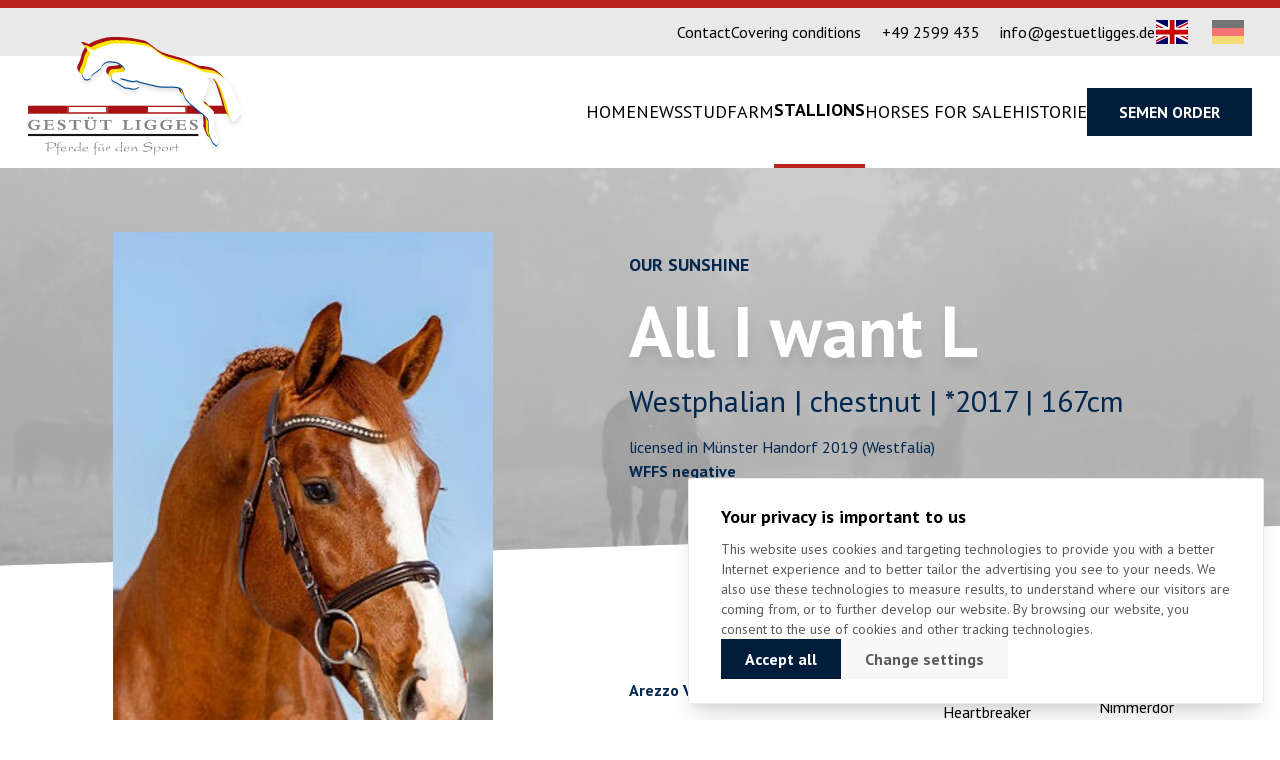

--- FILE ---
content_type: text/html; charset=UTF-8
request_url: https://gestuetligges.de/en/stallions/all-i-want-l
body_size: 10532
content:





<!DOCTYPE html>
<html lang="en">
  <head>
    <meta charset="utf-8" />
    <meta content="IE=edge" http-equiv="X-UA-Compatible" />
    <meta content="width=device-width, initial-scale=1" name="viewport" />

                                  
                      <title>All I want L - Gestüt Ligges</title>
          
                  
              

    
              <link href="https://gestuetligges.de/en/stallions" rel="alternate" type="" title="" hreflang="en" />
<link href="https://gestuetligges.de/de/hengste" rel="alternate" type="" title="" hreflang="de" />
    
              <link rel="icon" href="/favicon.ico" sizes="any" />
<link rel="icon" href="/icon.svg" type="image/svg+xml" />
<link rel="apple-touch-icon" href="/apple-touch-icon.png" />
<link rel="manifest" href="/manifest.webmanifest" />
    
              <link rel="stylesheet" href="/static/app.d690f73a.css" data-turbo-track="reload">
    
        
    
              <script src="/static/runtime.7cef936d.js" defer data-turbo-track="reload"></script><script src="/static/app.3297df5e.js" defer data-turbo-track="reload"></script>
      </head>
  <body class="antialiased font-secondary">
      <div class="flex flex-col h-full min-h-screen">
      <div class="px-6 py-3 border-t-8 lg:border-t-8 border-secondary-500 bg-neutral-300">
  <div class="container hidden w-full mx-auto lg:flex">
    <div class="flex-1"></div>
    <div class="flex gap-12">
      
<ul class="flex gap-6 ">
      <li class="flex items-center">
      <a class="font-base "
        href="/en/contact_"
        target="">
        Contact
      </a>
    </li>
      <li class="flex items-center">
      <a class="font-base "
        href="/en/cover%20condition"
        target="">
        Covering conditions
      </a>
    </li>
  </ul>
      <span class="border-l border-neutral-300"></span>
              
      
      <div class="flex items-center space-x-1">


          <div class="flex items-center w-4 h-4 text-white fill-current">
                        <svg xmlns="http://www.w3.org/2000/svg" class=" fill-current" viewBox="0 0 15.478 15.478">
  <path id="Pfad_37" data-name="Pfad 37" d="M5.322,3H7.86A1.546,1.546,0,0,1,9.328,4.059l1.159,3.477A1.556,1.556,0,0,1,9.71,9.409l-1.05.525a7.766,7.766,0,0,0,2.882,2.882l.526-1.05a1.547,1.547,0,0,1,1.873-.776l3.478,1.16a1.546,1.546,0,0,1,1.058,1.468v2.538a2.324,2.324,0,0,1-2.322,2.322h-.774A12.373,12.373,0,0,1,3,6.1V5.322A2.324,2.324,0,0,1,5.322,3Zm6.564,11.635a.771.771,0,0,1-.318-.069A9.314,9.314,0,0,1,6.912,9.91.774.774,0,0,1,7.271,8.9l1.747-.875L7.86,4.548H5.322a.775.775,0,0,0-.774.774V6.1A10.825,10.825,0,0,0,15.382,16.93h.774a.775.775,0,0,0,.774-.774V13.619l-3.478-1.159-.874,1.748A.774.774,0,0,1,11.886,14.635Z" transform="translate(-3 -3)"/>
</svg>
          </div>
          <a href="tel:+49 2599 435" target="_blank">
            +49 2599 435
          </a>
        </div>
        
              <div class="flex items-center space-x-1">
          <div class="flex items-center w-4 h-4 text-white fill-current ">
          
            <svg xmlns="http://www.w3.org/2000/svg" class=" fill-current" viewBox="0 0 16.689 15.02">
  <path id="mail-line" d="M3.834,4.5h15.02a.834.834,0,0,1,.834.834V18.686a.834.834,0,0,1-.834.834H3.834A.834.834,0,0,1,3,18.686V5.334A.834.834,0,0,1,3.834,4.5ZM18.02,8.036,11.4,13.961,4.669,8.018v9.833H18.02ZM5.1,6.169l6.3,5.559L17.6,6.169Z" transform="translate(-3 -4.5)"/>
</svg>
          
          </div>
          <a href="mailto:info@gestuetligges.de" target="_blank">
            info@gestuetligges.de
          </a>
        </div>
              <span class="border-l border-neutral-300"></span>

      
  <div class="flex items-center justify-center space-x-6">
		     			<div class="text-black uppercase opacity-100">
				<a class="flex items-center space-x-1 aspect-video" rel="alternate" href="https://gestuetligges.de/en/stallions" hreflang="en" lang="en" title="English">
          <div class=""> <img class=" h-6 " src="/bundles/pimcoreadmin/img/flags/countries/gb.svg"></div>
          <div class="hidden">en</div>
				</a>
			</div>
		     			<div class="text-black uppercase opacity-50">
				<a class="flex items-center space-x-1 aspect-video" rel="alternate" href="https://gestuetligges.de/de/hengste" hreflang="de" lang="de" title="Deutsch">
          <div class=""> <img class=" h-6 " src="/bundles/pimcoreadmin/img/flags/countries/de.svg"></div>
          <div class="hidden">de</div>
				</a>
			</div>
			</div>

    </div>
  </div>
</div>
  <header class="px-2 py-4 bg-white sm:px-4 lg:py-0">
  <div class="container flex items-center justify-between gap-8 lg:gap-8 xl:gap-x-12 ">
    <div class="-mt-8 lg:w-auto lg:max-w-xs">
      
  <a class="block" href="/en">
    <picture >
	<img class="w-auto " loading="eager" id="logo" src="/diverse/logo_main.svg" alt="" />
</picture>


    
  </a>
    </div>
    <nav class="flex-0 h-fit">
      
<ul class="hidden gap-8 lg:flex xl:gap-14">
      <li class="grid items-center py-8 " >
         <a class="inline-block font-base text-neutral-black xl:text-lg  uppercase"
        href="/en"
        target="">
        Home
      </a>
        
    </li>
      <li class="grid items-center py-8 " >
         <a class="inline-block font-base text-neutral-black xl:text-lg  uppercase"
        href="/en/news"
        target="">
        News
      </a>
        
    </li>
      <li class="grid items-center py-8 " >
         <a class="inline-block font-base text-neutral-black xl:text-lg  uppercase"
        href="/en/studfarm"
        target="">
        Studfarm
      </a>
        
    </li>
      <li class="grid items-center py-8 border-b-4 border-secondary-500" >
         <a class="inline-block font-semibold text-neutral-black xl:text-lg uppercase "
        href="/en/stallions"
        target="">
        Stallions
      </a>
        
    </li>
      <li class="grid items-center py-8 " >
         <a class="inline-block font-base text-neutral-black xl:text-lg  uppercase"
        href="/en/horses%20for%20sale"
        target="">
        Horses for sale
      </a>
        
    </li>
      <li class="grid items-center py-8 " >
         <a class="inline-block font-base text-neutral-black xl:text-lg  uppercase"
        href="/en/history"
        target="">
        Historie
      </a>
        
    </li>
      <li class="grid items-center py-8 " >
         <a class="inline-block  uppercase btn btn-primary"
        href="/en/semen%20order"
        target="">
        Semen order
      </a>
          
    </li>
  </ul>
<div class="grid grid-cols-2 gap-3 sm:gap-6 lg:hidden h-fit ">
  <a href="tel:+49 2599 435" class="flex items-center w-12 h-12 p-3 cursor-pointer bg-neutral-300">
    <svg xmlns="http://www.w3.org/2000/svg" class="w-6 h-6 sm:w-full m-auto fill-current" viewBox="0 0 15.478 15.478">
  <path id="Pfad_37" data-name="Pfad 37" d="M5.322,3H7.86A1.546,1.546,0,0,1,9.328,4.059l1.159,3.477A1.556,1.556,0,0,1,9.71,9.409l-1.05.525a7.766,7.766,0,0,0,2.882,2.882l.526-1.05a1.547,1.547,0,0,1,1.873-.776l3.478,1.16a1.546,1.546,0,0,1,1.058,1.468v2.538a2.324,2.324,0,0,1-2.322,2.322h-.774A12.373,12.373,0,0,1,3,6.1V5.322A2.324,2.324,0,0,1,5.322,3Zm6.564,11.635a.771.771,0,0,1-.318-.069A9.314,9.314,0,0,1,6.912,9.91.774.774,0,0,1,7.271,8.9l1.747-.875L7.86,4.548H5.322a.775.775,0,0,0-.774.774V6.1A10.825,10.825,0,0,0,15.382,16.93h.774a.775.775,0,0,0,.774-.774V13.619l-3.478-1.159-.874,1.748A.774.774,0,0,1,11.886,14.635Z" transform="translate(-3 -3)"/>
</svg>
  </a>
  <a class="block w-12 h-12 "
    data-controller="offcanvas-remote"
    data-action="offcanvas-remote#open"
    data-offcanvas-remote-id-param="nav">
    <div class="grid items-center h-full p-2 cursor-pointer bg-primary-500">
  <span class="w-8 h-[3px] bg-white  "></span>
  <span class="w-8 bg-white h-[3px] "></span>
  <span class="w-8 bg-white h-[3px] "></span>
</div>


  </a>
  

  
<div class="fixed inset-0 z-50 grid pointer-events-none place-items-end"
  id="nav"
  data-controller="offcanvas"
  data-offcanvas-opened-class=""
  data-offcanvas-closed-class="pointer-events-none"
  data-offcanvas-opened-background-class="transition-opacity duration-200 ease-in-out opacity-80"
  data-offcanvas-closed-background-class="transition-opacity duration-200 ease-in-out opacity-0"
  data-offcanvas-opened-panel-class="transition-transform duration-200 ease-in-out shadow-xl"
  data-offcanvas-closed-panel-class="transition-transform duration-200 ease-in-out translate-x-full">
            <div class="absolute inset-0 opacity-0 bg-neutral-900"
        data-action="click->offcanvas#close"
        data-offcanvas-target="background"></div>
              <div class="w-full h-full max-w-md overflow-auto transform translate-x-full"
        data-offcanvas-target="panel">
   
    <div class="grid grid-rows-[auto,1fr,auto]  h-full bg-primary-100 border-t-8 border-secondary-500">
      <div class="flex items-center justify-between gap-4 px-6 py-2 mt-6 bg-white">
        <div class="-mt-8 lg:w-auto lg:max-w-xs">
          
  <a class="block" href="/en">
    <picture >
	<img class="w-auto " loading="eager" id="logo" src="/diverse/logo_main.svg" alt="" />
</picture>


    
  </a>
        </div>
        <div class="grid flex-shrink-0 grid-cols-2 gap-2 sm:gap-6">
          <a href="tel:+49 2599 435"
            class="h-full p-3 cursor-pointer sm:p-5 aspect-square bg-neutral-300">
            <svg xmlns="http://www.w3.org/2000/svg" class="w-6 fill-current" viewBox="0 0 15.478 15.478">
  <path id="Pfad_37" data-name="Pfad 37" d="M5.322,3H7.86A1.546,1.546,0,0,1,9.328,4.059l1.159,3.477A1.556,1.556,0,0,1,9.71,9.409l-1.05.525a7.766,7.766,0,0,0,2.882,2.882l.526-1.05a1.547,1.547,0,0,1,1.873-.776l3.478,1.16a1.546,1.546,0,0,1,1.058,1.468v2.538a2.324,2.324,0,0,1-2.322,2.322h-.774A12.373,12.373,0,0,1,3,6.1V5.322A2.324,2.324,0,0,1,5.322,3Zm6.564,11.635a.771.771,0,0,1-.318-.069A9.314,9.314,0,0,1,6.912,9.91.774.774,0,0,1,7.271,8.9l1.747-.875L7.86,4.548H5.322a.775.775,0,0,0-.774.774V6.1A10.825,10.825,0,0,0,15.382,16.93h.774a.775.775,0,0,0,.774-.774V13.619l-3.478-1.159-.874,1.748A.774.774,0,0,1,11.886,14.635Z" transform="translate(-3 -3)"/>
</svg>
          </a>
          <a class="block"
            data-controller="offcanvas-remote"
            data-action="offcanvas-remote#close"
            data-offcanvas-remote-id-param="nav">
              <div class="grid p-3 pt-4 cursor-pointer sm:p-4 sm:pt-5 aspect-square bg-primary-500">
  <svg xmlns="http://www.w3.org/2000/svg" class="w-7 -mt-1 fill-current" viewBox="0 0 19.092 19.092">
  <g id="Gruppe_30" data-name="Gruppe 30" transform="translate(-315.454 -108.232)">
    <rect id="Rechteck_61" data-name="Rechteck 61" width="24" height="3" transform="translate(317.575 108.232) rotate(45)" fill="#fff"/>
    <rect id="Rechteck_63" data-name="Rechteck 63" width="24" height="3" transform="translate(315.454 125.203) rotate(-45)" fill="#fff"/>
  </g>
</svg>
</div>


          </a>
        </div>
      </div>
      <div class="flex flex-col gap-8 py-8 bg-primary-500">
      <ul class="flex flex-col flex-1 uppercase gap-y-1 ">
                  <li>
            <a class=" text-2xl text-center block w-full px-6 py-2  text-neutral-500"
              href="/en"
              target="">
              Home
            </a>
          </li>
                  <li>
            <a class=" text-2xl text-center block w-full px-6 py-2  text-neutral-500"
              href="/en/news"
              target="">
              News
            </a>
          </li>
                  <li>
            <a class=" text-2xl text-center block w-full px-6 py-2  text-neutral-500"
              href="/en/studfarm"
              target="">
              Studfarm
            </a>
          </li>
                  <li>
            <a class=" text-2xl text-center block w-full px-6 py-2  text-neutral-100"
              href="/en/stallions"
              target="">
              Stallions
            </a>
          </li>
                  <li>
            <a class=" text-2xl text-center block w-full px-6 py-2  text-neutral-500"
              href="/en/horses%20for%20sale"
              target="">
              Horses for sale
            </a>
          </li>
                  <li>
            <a class=" text-2xl text-center block w-full px-6 py-2  text-neutral-500"
              href="/en/history"
              target="">
              Historie
            </a>
          </li>
                  <li>
            <a class=" text-2xl text-center block w-full px-6 py-2  text-neutral-500"
              href="/en/semen%20order"
              target="">
              Semen order
            </a>
          </li>
              </ul>
             <ul class="flex flex-col gap-y-1 bg-primary-500">
                  <li>
            <a class=" text-xl text-center block w-full px-6 py-2  text-neutral-500"
              href="/en/contact_"
              target="">
              Contact
            </a>
          </li>
                  <li>
            <a class=" text-xl text-center block w-full px-6 py-2  text-neutral-500"
              href="/en/cover%20condition"
              target="">
              Covering conditions
            </a>
          </li>
              </ul>

      <div>
        
  <div class="flex items-center justify-center space-x-6">
		     			<div class="text-black uppercase opacity-100">
				<a class="flex items-center space-x-1 aspect-video" rel="alternate" href="https://gestuetligges.de/en/stallions" hreflang="en" lang="en" title="English">
          <div class=""> <img class=" w-12 h-12 " src="/bundles/pimcoreadmin/img/flags/countries/gb.svg"></div>
          <div class="hidden">en</div>
				</a>
			</div>
		     			<div class="text-black uppercase opacity-50">
				<a class="flex items-center space-x-1 aspect-video" rel="alternate" href="https://gestuetligges.de/de/hengste" hreflang="de" lang="de" title="Deutsch">
          <div class=""> <img class=" w-12 h-12 " src="/bundles/pimcoreadmin/img/flags/countries/de.svg"></div>
          <div class="hidden">de</div>
				</a>
			</div>
			</div>

      </div>
      </div>
   
    
      <div></div>
    </div>
  </div>
    </div>
</div>
    </nav>
  </div>
</header>
    <main class="flex flex-1">
              
        <div class="flex-1">
            
  <div class="pb-20" id="horse-hero-container">
      <div id="hero-background-image-container" class="relative row-span-1 row-start-1 overflow-hidden col-span-full">

        <div  class="absolute top-0 bottom-0 left-0 right-0">
                      <picture class="object-cover w-full grayscale h-full">
	<source srcset="/diverse/image-thumb__183__hero-background/background_hengste.jpg 1x, /diverse/image-thumb__183__hero-background/background_hengste@2x.jpg 2x" type="image/jpeg" />
	<img class="object-cover w-full  grayscale h-full" src="/diverse/image-thumb__183__hero-background/background_hengste.jpg" width="1920" height="1080" alt="" loading="lazy" />
</picture>

                  </div>

                <div class="absolute top-0 bottom-0 left-0 right-0 z-10 bg-neutral-600 opacity-60"></div>
        <div class="relative row-span-1 row-start-1 overflow-hidden bg-primary-400 col-span-full"></div>

      </div>
      <div id="horse-image-container" class="z-10 m-4 lg:m-16 relative">
          
                   
            <picture class="object-cover mx-auto">
	<source srcset="/Hengste/All%20I%20want%20L/image-thumb__29__horse-profile/All%20I%20want%20Kopf.png 1x, /Hengste/All%20I%20want%20L/image-thumb__29__horse-profile/All%20I%20want%20Kopf@2x.png 2x" type="image/png" />
	<img class="object-cover mx-auto" src="/Hengste/All%20I%20want%20L/image-thumb__29__horse-profile/All%20I%20want%20Kopf.png" width="380" height="650" alt="" loading="lazy" />
</picture>

                </div>
      <div id="horse-text-container" class="z-10 flex flex-col justify-center w-full max-w-screen-md px-6 py-20 space-y-4 text-black ">
              
        <div class="text-lg font-semibold uppercase text-primary-500">
          Our sunshine
        </div>
                          <div class="z-10 text-5xl font-extrabold text-white sm:text-6xl md:text-7xl">
          <h1 class="drop-shadow-xl">All I want L</h1>
        </div>
                <div class="z-10 text-3xl font-medium text-primary-500">
                        Westphalian |
                                   chestnut |
                                   *2017 |
                                   167cm
                  </div>
        <div class="flex flex-col items-start text-primary-500 gap-y-2">
          <div class="max-w-lg">
            licensed in Münster Handorf 2019 (Westfalia)
          </div>
          
        
        <div class="font-semibold rounded-xl w-fit">
                     
                                              WFFS negative
                                          </div>
                    </div>
      </div>
      <div  class="overflow-x-scroll lg:mr-12 sm:overflow-auto"  id="horse-pedigree-container">
        
  
  <div class="pedigree-grid">
              
        <div class="pedigree-grid-v border-b border-primary-500">
                                  <div class="grid items-center h-full px-6 py-1 ">
    <span class="font-bold text-primary-500">              Arezzo VDL	
            </span>
  </div>
                  </div>

        <div class="pedigree-grid-m">
                                  <div class="grid items-center h-full px-6 py-1 ">
                  Alrike
            
  </div>
                  </div>
      
              <div class="pedigree-grid-vv border-b border-neutral-300">
                                  <div class="grid items-center h-full px-6 py-1 ">
                  Chin Chin	
            
  </div>

                  </div>

        <div class="pedigree-grid-vm border-b border-primary-500">
                                  <div class="grid items-center h-full px-6 py-1 ">
                  Sarjoljn
            
  </div>

                  </div>

        <div class="pedigree-grid-mv border-b border-neutral-300">
                                  <div class="grid items-center h-full px-6 py-1 ">
    <span class="font-bold text-primary-500">              Cantos
            </span>
  </div>

                  </div>

        <div class="pedigree-grid-mm">
                                  <div class="grid items-center h-full px-6 py-1 ">
                  Tarike
            
  </div>

                  </div>

        <div class="pedigree-grid-vvv border-b border-neutral-300">
                                  <div class="grid items-center h-full px-6 py-1 ">
                  Constant	
            
  </div>

                  </div>
      
              <div class="pedigree-grid-vvm border-b border-neutral-300">
                                  <div class="grid items-center h-full px-6 py-1 ">
                  Larese
            
  </div>

                  </div>

        <div class="pedigree-grid-vmv border-b border-neutral-300">
                                  <div class="grid items-center h-full px-6 py-1 ">
                  Heartbreaker
            
  </div>

                  </div>

        <div class="pedigree-grid-vmm border-b border-primary-500">
                                  <div class="grid items-center h-full px-6 py-1 ">
                  Farjoijn
            
  </div>

                  </div>

        <div class="pedigree-grid-mvv border-b border-neutral-300">
                                  <div class="grid items-center h-full px-6 py-1 ">
                  Contender
            
  </div>

                  </div>

        <div class="pedigree-grid-mvm border-b border-neutral-300">
                                  <div class="grid items-center h-full px-6 py-1 ">
                  Gabanta
            
  </div>

                  </div>

        <div class="pedigree-grid-mmv border-b border-neutral-300">
                                  <div class="grid items-center h-full px-6 py-1 ">
    <span class="font-bold text-primary-500">              Ahorn
            </span>
  </div>

                  </div>

        <div class="pedigree-grid-mmm">
                                  <div class="grid items-center h-full px-6 py-1 ">
                  Elrike
            
  </div>

                  </div>
      
              <div class="pedigree-grid-vvvv border-b border-neutral-300">
                                  <div class="grid items-center h-full px-6 py-1 ">
                  Cor de la Bryere
            
  </div>

                  </div>

        <div class="pedigree-grid-vvvm border-b border-neutral-300">
                                  <div class="grid items-center h-full px-6 py-1 ">
                  
            
  </div>

                  </div>

        <div class="pedigree-grid-vvmv border-b border-neutral-300">
                                  <div class="grid items-center h-full px-6 py-1 ">
                   Farnese
            
  </div>

                  </div>

        <div class="pedigree-grid-vvmm border-b border-neutral-300">
                                  <div class="grid items-center h-full px-6 py-1 ">
                  
            
  </div>

                  </div>

        <div class="pedigree-grid-vmvv border-b border-neutral-300">
                                  <div class="grid items-center h-full px-6 py-1 ">
                  Nimmerdor
            
  </div>

                  </div>

        <div class="pedigree-grid-vmvm border-b border-neutral-300">
                                  <div class="grid items-center h-full px-6 py-1 ">
                  
            
  </div>

                  </div>

        <div class="pedigree-grid-vmmv border-b border-neutral-300">
                                  <div class="grid items-center h-full px-6 py-1 ">
                  Renville
            
  </div>

                  </div>

        <div class="pedigree-grid-vmmm border-b border-primary-500">
                                  <div class="grid items-center h-full px-6 py-1 ">
                  
            
  </div>

                  </div>

        <div class="pedigree-grid-mvvv border-b border-neutral-300">
                                  <div class="grid items-center h-full px-6 py-1 ">
                  Calypso II
            
  </div>

                  </div>

        <div class="pedigree-grid-mvvm border-b border-neutral-300">
                                  <div class="grid items-center h-full px-6 py-1 ">
                  
            
  </div>

                  </div>

        <div class="pedigree-grid-mvmv border-b border-neutral-300">
                                  <div class="grid items-center h-full px-6 py-1 ">
                   Goodtimes
            
  </div>

                  </div>

        <div class="pedigree-grid-mvmm border-b border-neutral-300">
                                  <div class="grid items-center h-full px-6 py-1 ">
                  
            
  </div>

                  </div>

        <div class="pedigree-grid-mmvv border-b border-neutral-300">
                                  <div class="grid items-center h-full px-6 py-1 ">
                  Nimmerdor
            
  </div>

                  </div>

        <div class="pedigree-grid-mmvm border-b border-neutral-300">
                                  <div class="grid items-center h-full px-6 py-1 ">
                  
            
  </div>

                  </div>

        <div class="pedigree-grid-mmmv border-b border-neutral-300">
                                  <div class="grid items-center h-full px-6 py-1 ">
    <span class="font-bold text-primary-500">              Nabuur
            </span>
  </div>

                  </div>

        <div class="pedigree-grid-mmmm">
                                  <div class="grid items-center h-full px-6 py-1 ">
                  
            
  </div>

                  </div>
            </div>
 
      </div>
      </div>
 
              <div class="py-10 mx-auto mt-12 text-white bg-secondary-500">
        <div class="flex flex-col items-center justify-between max-w-screen-lg gap-6 mx-6 lg:mx-auto lg:flex-row ">
      
      <h3 class="text-3xl font-extrabold uppercase">STUD FEE</h3>
      <p class="text-xl font-semibold text-center">1,000 € + 7% VAT 500,-€ by order, 500,-€ by pregnancy </p>
      <a href="/en/semen%20order?horse=all-i-want-l" class="btn btn-neutral w-fit">Semen order</a>
      



      
    </div>
    </div>
           <div class="">
      <div class="grid">
                                
        
    <section class="bg-neutral-300">
        <div class="grid gap-8 p-8 mx-auto sm:p-16 md:grid-cols-2 max-w-screen-2xl">
            <div class="col-span-1 prose">
                <h3><strong><span style="color:#2c3e50">About All I want L</span></strong></h3>

<p>With All I want L, we can offer you a very complete young stallion who impressively demonstrated his jumping and movement qualities at his licensing in Münster-Handorf. Boundless scope, which he develops from his well-positioned shoulder and his strong back. Superior technique and just as much spirit and skill predestine this young star for future courses. His light-footedness and his outstanding walk and canter brought him victory at the foal show in Sleen/NED as a foal (under the name Midnight).&nbsp;</p>

<p>All I want L completed his 14-day test in Adelheidsdorf in 2020 with a jumping score of 7.93 and his sports test in 2021 in MS-Handorf with a score of 8.00. In the 2021 tournament season, he placed highly in young horse jumping classes. In 2022, the stallion was victorious up to 1.35m classes, so he was placed in the final of the Bundeschampionat for 5-year-old show jumpers in Warendorf and won the second qualification at the World Championships in Lanaken/BEL. 2023 All I want L was placed up to 1.35m level.</p>

<p>All I want L was in 2024 placed in 1.40m classes for example at the shows of Hamburg/ Derby, Wiesbadenand Valkenswaard NL.</p>

<p>His first crop of foals in 2021 was characterized by typey, strong-moving foals with correct foundation and are no 4 years old&nbsp;</p>

                
            </div>
            <div class="col-span-1 relative">

                
                <picture class="w-full">
	<source srcset="/Hengste/All%20I%20want%20L/image-thumb__247__horse-image-section/All%20I%20want%20Lanaken%202022.jpg 1x, /Hengste/All%20I%20want%20L/image-thumb__247__horse-image-section/All%20I%20want%20Lanaken%202022@2x.jpg 2x" type="image/jpeg" />
	<img class="w-full" src="/Hengste/All%20I%20want%20L/image-thumb__247__horse-image-section/All%20I%20want%20Lanaken%202022.jpg" width="1156" height="795" alt="" loading="lazy" />
</picture>

                


            </div>
        </div>

    </section>
                                     <div class="py-20 bg-primary-500">
  <div class="container" >
    

<div class="flex items-center gap-8">
  <div class="cursor-pointer" id="prev"> 
            <svg xmlns="http://www.w3.org/2000/svg" class="w-10 h-10 fill-current" viewBox="0 0 39 39">
  <g id="Gruppe_15" data-name="Gruppe 15" transform="translate(-121 2135.938) rotate(180)">
    <path id="Vereinigungsmenge_1" data-name="Vereinigungsmenge 1" d="M0,39V0H39V39Zm4.178-4.178H34.822V4.178H4.178Zm12.23-7.241,6.129-6.13H9.166V17.273H22.538l-6.131-6.13,2.955-2.955L30.536,19.361,19.361,30.536Z" transform="translate(-160 2096.938)" fill="#ffff"/>
  </g>
</svg>

</div>

<div class="relative  my-12 grid "
  data-controller="slider"
  data-slider-config-value="{&quot;loop&quot;:true,&quot;speed&quot;:300,&quot;effect&quot;:&quot;slide&quot;,&quot;breakpoints&quot;:null,&quot;pagination&quot;:false,&quot;navigation&quot;:{&quot;nextEl&quot;:&quot;#next&quot;,&quot;prevEl&quot;:&quot;#prev&quot;},&quot;slidesPerView&quot;:&quot;auto&quot;,&quot;spaceBetween&quot;:30}"
  data-slider-loader-finished-class="hidden">
  <div data-slider-target="swiper" class="w-full swiper ">
          <div class="swiper-wrapper " data-controller="lightbox">
                                            <div class="swiper-slide  " style="width: 481px"  >
                                
                  <a href="/Hengste/All I want L/All I want Lanaken 2022-2.JPG" data-action="lightbox#open" data-lightbox-target="item" target="_blank" class="block">
                  <picture class=" w-full h-full object-contain">
	<source srcset="/Hengste/All%20I%20want%20L/image-thumb__246__horse-image-gallery/All%20I%20want%20Lanaken%202022-2.png 1x, /Hengste/All%20I%20want%20L/image-thumb__246__horse-image-gallery/All%20I%20want%20Lanaken%202022-2@2x.png 2x" type="image/png" />
	<img class=" w-full h-full object-contain" src="/Hengste/All%20I%20want%20L/image-thumb__246__horse-image-gallery/All%20I%20want%20Lanaken%202022-2.png" width="481" height="320" alt="" loading="lazy" />
</picture>

                  </a>
                 
                              </div>
                                                <div class="swiper-slide  " style="width: 189px"  >
                                
                  <a href="/Hengste/All I want L/All_I_want_L-kopfbild.jpg" data-action="lightbox#open" data-lightbox-target="item" target="_blank" class="block">
                  <picture class=" w-full h-full object-contain">
	<source srcset="/Hengste/All%20I%20want%20L/image-thumb__24__horse-image-gallery/All_I_want_L-kopfbild.png 1x, /Hengste/All%20I%20want%20L/image-thumb__24__horse-image-gallery/All_I_want_L-kopfbild@2x.png 2x" type="image/png" />
	<img class=" w-full h-full object-contain" src="/Hengste/All%20I%20want%20L/image-thumb__24__horse-image-gallery/All_I_want_L-kopfbild.png" width="189" height="320" alt="" loading="lazy" />
</picture>

                  </a>
                 
                              </div>
                                                <div class="swiper-slide  " style="width: 465px"  >
                                
                  <a href="/Hengste/All I want L/All I want Lanaken 2022.JPG" data-action="lightbox#open" data-lightbox-target="item" target="_blank" class="block">
                  <picture class=" w-full h-full object-contain">
	<source srcset="/Hengste/All%20I%20want%20L/image-thumb__247__horse-image-gallery/All%20I%20want%20Lanaken%202022.png 1x, /Hengste/All%20I%20want%20L/image-thumb__247__horse-image-gallery/All%20I%20want%20Lanaken%202022@2x.png 2x" type="image/png" />
	<img class=" w-full h-full object-contain" src="/Hengste/All%20I%20want%20L/image-thumb__247__horse-image-gallery/All%20I%20want%20Lanaken%202022.png" width="465" height="320" alt="" loading="lazy" />
</picture>

                  </a>
                 
                              </div>
                                                <div class="swiper-slide  " style="width: 480px"  >
                                
                  <a href="/Hengste/All I want L/All I want Valkensward 2023 fight.jpg" data-action="lightbox#open" data-lightbox-target="item" target="_blank" class="block">
                  <picture class=" w-full h-full object-contain">
	<source srcset="/Hengste/All%20I%20want%20L/image-thumb__298__horse-image-gallery/All%20I%20want%20Valkensward%202023%20fight.png 1x, /Hengste/All%20I%20want%20L/image-thumb__298__horse-image-gallery/All%20I%20want%20Valkensward%202023%20fight@2x.png 2x" type="image/png" />
	<img class=" w-full h-full object-contain" src="/Hengste/All%20I%20want%20L/image-thumb__298__horse-image-gallery/All%20I%20want%20Valkensward%202023%20fight.png" width="480" height="320" alt="" loading="lazy" />
</picture>

                  </a>
                 
                              </div>
                                                <div class="swiper-slide  " style="width: 480px"  >
                                
                  <a href="/Hengste/All I want L/All I want Valkensward 2023 Turm.jpg" data-action="lightbox#open" data-lightbox-target="item" target="_blank" class="block">
                  <picture class=" w-full h-full object-contain">
	<source srcset="/Hengste/All%20I%20want%20L/image-thumb__299__horse-image-gallery/All%20I%20want%20Valkensward%202023%20Turm.png 1x, /Hengste/All%20I%20want%20L/image-thumb__299__horse-image-gallery/All%20I%20want%20Valkensward%202023%20Turm@2x.png 2x" type="image/png" />
	<img class=" w-full h-full object-contain" src="/Hengste/All%20I%20want%20L/image-thumb__299__horse-image-gallery/All%20I%20want%20Valkensward%202023%20Turm.png" width="480" height="320" alt="" loading="lazy" />
</picture>

                  </a>
                 
                              </div>
                                                <div class="swiper-slide  " style="width: 480px"  >
                                
                  <a href="/Hengste/All I want L/All I want Valkensward 2023 van gogh.jpg" data-action="lightbox#open" data-lightbox-target="item" target="_blank" class="block">
                  <picture class=" w-full h-full object-contain">
	<source srcset="/Hengste/All%20I%20want%20L/image-thumb__300__horse-image-gallery/All%20I%20want%20Valkensward%202023%20van%20gogh.png 1x, /Hengste/All%20I%20want%20L/image-thumb__300__horse-image-gallery/All%20I%20want%20Valkensward%202023%20van%20gogh@2x.png 2x" type="image/png" />
	<img class=" w-full h-full object-contain" src="/Hengste/All%20I%20want%20L/image-thumb__300__horse-image-gallery/All%20I%20want%20Valkensward%202023%20van%20gogh.png" width="480" height="320" alt="" loading="lazy" />
</picture>

                  </a>
                 
                              </div>
                                                <div class="swiper-slide  " style="width: 480px"  >
                                
                  <a href="/Hengste/All I want L/All I want Valkensward 2023.jpg" data-action="lightbox#open" data-lightbox-target="item" target="_blank" class="block">
                  <picture class=" w-full h-full object-contain">
	<source srcset="/Hengste/All%20I%20want%20L/image-thumb__297__horse-image-gallery/All%20I%20want%20Valkensward%202023.png 1x, /Hengste/All%20I%20want%20L/image-thumb__297__horse-image-gallery/All%20I%20want%20Valkensward%202023@2x.png 2x" type="image/png" />
	<img class=" w-full h-full object-contain" src="/Hengste/All%20I%20want%20L/image-thumb__297__horse-image-gallery/All%20I%20want%20Valkensward%202023.png" width="480" height="320" alt="" loading="lazy" />
</picture>

                  </a>
                 
                              </div>
                                                <div class="swiper-slide  " style="width: 233px"  >
                                
                  <a href="/Hengste/All I want L/All I want Hagen 25 frontal.jpg" data-action="lightbox#open" data-lightbox-target="item" target="_blank" class="block">
                  <picture class=" w-full h-full object-contain">
	<source srcset="/Hengste/All%20I%20want%20L/image-thumb__360__horse-image-gallery/All%20I%20want%20Hagen%2025%20frontal.png 1x, /Hengste/All%20I%20want%20L/image-thumb__360__horse-image-gallery/All%20I%20want%20Hagen%2025%20frontal@2x.png 2x" type="image/png" />
	<img class=" w-full h-full object-contain" src="/Hengste/All%20I%20want%20L/image-thumb__360__horse-image-gallery/All%20I%20want%20Hagen%2025%20frontal.png" width="233" height="320" alt="" loading="lazy" />
</picture>

                  </a>
                 
                              </div>
                                                <div class="swiper-slide  " style="width: 439px"  >
                                
                  <a href="/Hengste/All I want L/All i Want Hagen 25-2.jpg" data-action="lightbox#open" data-lightbox-target="item" target="_blank" class="block">
                  <picture class=" w-full h-full object-contain">
	<source srcset="/Hengste/All%20I%20want%20L/image-thumb__362__horse-image-gallery/All%20i%20Want%20Hagen%2025-2.png 1x, /Hengste/All%20I%20want%20L/image-thumb__362__horse-image-gallery/All%20i%20Want%20Hagen%2025-2@2x.png 2x" type="image/png" />
	<img class=" w-full h-full object-contain" src="/Hengste/All%20I%20want%20L/image-thumb__362__horse-image-gallery/All%20i%20Want%20Hagen%2025-2.png" width="439" height="320" alt="" loading="lazy" />
</picture>

                  </a>
                 
                              </div>
                                                <div class="swiper-slide  " style="width: 439px"  >
                                
                  <a href="/Hengste/All I want L/All I want Hagen25-1.jpeg" data-action="lightbox#open" data-lightbox-target="item" target="_blank" class="block">
                  <picture class=" w-full h-full object-contain">
	<source srcset="/Hengste/All%20I%20want%20L/image-thumb__361__horse-image-gallery/All%20I%20want%20Hagen25-1.png 1x, /Hengste/All%20I%20want%20L/image-thumb__361__horse-image-gallery/All%20I%20want%20Hagen25-1@2x.png 2x" type="image/png" />
	<img class=" w-full h-full object-contain" src="/Hengste/All%20I%20want%20L/image-thumb__361__horse-image-gallery/All%20I%20want%20Hagen25-1.png" width="439" height="320" alt="" loading="lazy" />
</picture>

                  </a>
                 
                              </div>
                                    </div>
        </div>
  
  <div class="absolute inset-0 z-10" data-slider-target="loader">
          <div class="w-full h-full bg-neutral-100">
        <div class="w-full h-full animate-pulse bg-neutral-200"></div>
      </div>
      </div>
</div>



  <div class="cursor-pointer" id="next">
            <svg xmlns="http://www.w3.org/2000/svg" class="w-10 h-10 fill-current " viewBox="0 0 39 39">
  <g id="Gruppe_17" data-name="Gruppe 17" transform="translate(160 -2096.938)">
    <path id="Vereinigungsmenge_1" data-name="Vereinigungsmenge 1" d="M0,39V0H39V39Zm4.178-4.178H34.822V4.178H4.178Zm12.23-7.241,6.129-6.13H9.166V17.273H22.538l-6.131-6.13,2.955-2.955L30.536,19.361,19.361,30.536Z" transform="translate(-160 2096.938)" fill="#ffff"/>
  </g>
</svg>
</div>
</div>

    </div>
  </div>
                                    



<div class="relative p-8 shadow-2xl lg:px-24 lg:py-24 bg-neutral-900">
 
                          
  

  
</div>

                                    



<div class="relative p-8 shadow-2xl lg:px-24 lg:py-24 bg-neutral-900">
 
                          
                      
          <iframe class="w-full h-full mx-auto aspect-video max-w-screen-2xl" width="100%" height="100%" src="https://www.youtube-nocookie.com/embed/92dJMYuOm0E" frameborder="0" allow="accelerometer; autoplay; clipboard-write; encrypted-media; gyroscope; picture-in-picture" allowfullscreen></iframe>
    
  

  
</div>

                                    



<div class="relative p-8 shadow-2xl lg:px-24 lg:py-24 bg-neutral-900">
 
                          
  

  
</div>

                                    



<div class="relative p-8 shadow-2xl lg:px-24 lg:py-24 bg-neutral-900">
 
                          
                      
          <iframe class="w-full h-full mx-auto aspect-video max-w-screen-2xl" width="100%" height="100%" src="https://www.youtube-nocookie.com/embed/5Zw8XxTNkNE" frameborder="0" allow="accelerometer; autoplay; clipboard-write; encrypted-media; gyroscope; picture-in-picture" allowfullscreen></iframe>
    
  

  
</div>

                                    
        
    <section class="bg-white-100">
        <div class="grid gap-8 p-8 mx-auto sm:p-16 md:grid-cols-2 max-w-screen-2xl">
        <div  class="col-span-1 relative">

                                
                <picture class="w-full">
	<source srcset="/Hengste/All%20I%20want%20L/image-thumb__247__horse-image-section/All%20I%20want%20Lanaken%202022.jpg 1x, /Hengste/All%20I%20want%20L/image-thumb__247__horse-image-section/All%20I%20want%20Lanaken%202022@2x.jpg 2x" type="image/jpeg" />
	<img class="w-full" src="/Hengste/All%20I%20want%20L/image-thumb__247__horse-image-section/All%20I%20want%20Lanaken%202022.jpg" width="1156" height="795" alt="" loading="lazy" />
</picture>

            </div>
            <div class="col-span-1 prose">
                <h3><strong><span style="color:#2c3e50">More about All I want L</span></strong></h3>

<p>Arezzo VDL comes from the performance guarantee Chin Chin mal Heartbreaker and is closely related to André Thieme's three-time Hamburg Derby winner Nacorde. Arezzo VDL won top competitions in London/GBR, Helsinki/FIN, 'sHertogenbosch/NED and Odense/DEN under Jessica Kürten/IRL and Jur Vrieling/NED and placed in Paris/FRA., Basel/SUI, Maastricht/ NED, Valkenswaard/NED, Gothenburg/SUI. Drammen/NOR and Bonheiden/BEL. In 2012 he became fourth place in the World Championship final for seven-year-old show jumpers in Lanaken/BEL. Arezzo VDL produced numerous offspring for top-level sport, led by VDL Edgar M under Marlon Modolo Zanotelli/BRA, and Picobello Jasmine/Gregory Wathelet/BEL to Farezzo/Edwin Smits/SUI.&nbsp;</p>

<p>The mother, the keur mare Alrike, also produced the advanced level show jumper Larike (by Alicante). She is a full sister to the advanced level show jumpers Canto and Dakuno and a half sister to Fenth (by Alicante) and Zuno (by Regilio), who are also successful in advanced level jumping courses.&nbsp;</p>

<p>The grandfather was international successful with Marc Houtzager/NED and Julia Kayser/AUT in Leipzig, 's Hertogenbosch/ NED and Arnheim/NED under his sport name Cantos HBC. At the beginning of his career he made a name for himself by winning the title Best Young Stallion (2002) and Vice Future Stallion (2001) in Zwolle/NED. For his hereditary performance he received the award of a "keur" stallion.&nbsp;</p>

<p>The granddam, the ster mare Tarike, is a half-sister to Kuno II/Niklaus Schurtenberger/SUI, who placed in Zurich/SUI, Barcelona/ESP and Geneva/SUI, as well as to the other advanced level show jumpers Melrik and Naburo (all by Burggraaf) and Julrik (by Renville).&nbsp;</p>

<p>In the pedigree of All I want L, there is an interesting inbreeding component to the great Nimmerdor via Ahorn in the third generation.&nbsp;</p>

<p>Other successful show jumpers come from the Dutch mare line.&nbsp;</p>

                
            </div>
            
        </div>

    </section>
            </div>
    </div>
      </div>

  
          </div>

                  </main>
      <div class="text-white border-t-4 border-secondary-500 bg-primary-500">
  <div class="flex flex-col max-w-screen-xl gap-8 px-6 pt-8 pb-12 mx-auto sm:pt-12 sm:space-y-12 sm:flex-col md:pb-20 md:justify-between md:space-y-0 md:flex-row xl:px-0">
         
    <div class="hidden md:block">
     
  <a class="block" href="/en">
    <picture >
	<img class="w-auto mx-auto" loading="eager" id="logo" src="/diverse/logo_w.svg" alt="" />
</picture>


    
  </a>


    </div>
            <div class="space-y-8 lg:mt-0 lg:space-y-0 lg:space-x-16 lg:flex xl:space-x-24">
      <div class="text-center md:text-left">
        <strong>GESTÜT LIGGES</strong><br>  Forsthövel-Merschstraße <br> 120 59387 Herbern
      </div>

            <div>
              <div class="flex items-center justify-center space-x-3 md:justify-start">
         
          <a href="tel:+49 2599 435" target="_blank">
            Phone: +49 2599 435
          </a>
        </div>
         
                <div class="flex items-center justify-center space-x-3 md:justify-start">
      
          <span>Fax: +49 2599 2874</span>
        </div>
         
                
        <div class="flex items-center justify-center space-x-3 md:justify-start">
         
          <a href="mailto:info@gestuetligges.de" target="_blank">
            Email: info@gestuetligges.de
          </a>
        </div>
         
      </div>
    </div>

        <div class="mx-auto lg:space-y-8 sm:space-y-5">
      <div class="flex gap-8 mx-auto md:block">
                  <a class="flex items-center justify-center fill-current md:justify-start gap-x-2 "
            href="https://www.youtube.com/user/gestuetligges/videos"
            target="_blank"
            rel="noopener noreferrer">
            <svg xmlns="http://www.w3.org/2000/svg" class="w-10 md:w-4 lg:h-4 fill-current" viewBox="0 0 17.229 12.039">
  <path id="youtube" d="M16.876,7.283a2.158,2.158,0,0,0-1.5-1.5,51.828,51.828,0,0,0-6.746-.359,50.469,50.469,0,0,0-6.749.359,2.157,2.157,0,0,0-1.5,1.5,22.391,22.391,0,0,0-.375,4.171,22.693,22.693,0,0,0,.375,4.151,2.166,2.166,0,0,0,1.5,1.5,51.873,51.873,0,0,0,6.749.359,51.932,51.932,0,0,0,6.746-.359,2.167,2.167,0,0,0,1.5-1.5,22.6,22.6,0,0,0,.359-4.151A22.557,22.557,0,0,0,16.876,7.283ZM6.9,14.032V8.865l4.5,2.589Z" transform="translate(-0.007 -5.426)" fill="#fff"/>
</svg>
            <span class="hidden md:inline-block">Visit us on youtube</span>
          </a>
                          <a class="flex items-center justify-center grid-cols-2 fill-current md:justify-start gap-x-2 "
            href="https://www.facebook.com/gestuetligges?fref=ts"
            target="_blank"
            rel="noopener noreferrer">
            <svg xmlns="http://www.w3.org/2000/svg" class="w-10 md:w-4 lg:h-4 fill-current" viewBox="0 0 17.229 17.113">
  <path id="facebook" d="M17.229,8.61a8.614,8.614,0,1,0-9.96,8.5V11.1H5.081V8.61H7.269v-1.9a3.037,3.037,0,0,1,3.252-3.349,13.3,13.3,0,0,1,1.93.168V5.65H11.362A1.244,1.244,0,0,0,9.961,7V8.61H12.35L11.966,11.1H9.961v6.014a8.615,8.615,0,0,0,7.268-8.5Z" fill="#fff"/>
</svg>
            <span class="hidden md:inline-block">Like us on facebook</span>

          </a>
                          <a class="flex items-center justify-center grid-cols-2 fill-current md:justify-start gap-x-2"
            href="https://www.instagram.com/gestuetligges/?hl=de"
            target="_blank"
            rel="noopener noreferrer">
            <svg xmlns="http://www.w3.org/2000/svg" class="w-10 md:w-4 lg:h-4 fill-current" viewBox="0 0 16.069 16.065">
  <path id="instagram" d="M8.032,6.151a4.119,4.119,0,1,0,4.119,4.119A4.113,4.113,0,0,0,8.032,6.151Zm0,6.8A2.678,2.678,0,1,1,10.71,10.27a2.682,2.682,0,0,1-2.678,2.678ZM13.28,5.982a.961.961,0,1,1-.961-.961A.958.958,0,0,1,13.28,5.982Zm2.728.975a4.755,4.755,0,0,0-1.3-3.366,4.784,4.784,0,0,0-3.366-1.3c-1.327-.075-5.3-.075-6.629,0A4.78,4.78,0,0,0,1.35,3.588a4.769,4.769,0,0,0-1.3,3.366c-.075,1.327-.075,5.3,0,6.629a4.755,4.755,0,0,0,1.3,3.366,4.79,4.79,0,0,0,3.366,1.3c1.327.075,5.3.075,6.629,0a4.756,4.756,0,0,0,3.366-1.3,4.784,4.784,0,0,0,1.3-3.366c.075-1.327.075-5.3,0-6.625Zm-1.714,8.049a2.71,2.71,0,0,1-1.527,1.527c-1.057.42-3.567.323-4.736.323s-3.682.093-4.736-.323A2.71,2.71,0,0,1,1.77,15.006c-.42-1.057-.323-3.567-.323-4.735s-.093-3.682.323-4.735A2.71,2.71,0,0,1,3.3,4.008c1.057-.42,3.567-.323,4.736-.323s3.682-.093,4.736.323a2.71,2.71,0,0,1,1.527,1.527c.42,1.057.323,3.567.323,4.735S14.714,13.952,14.295,15.006Z" transform="translate(0.004 -2.237)" fill="#fff"/>
</svg>
            <span class="hidden md:inline-block">Follow us on instagram</span>
            


          </a>
              </div>
    </div>
  </div>
</div>
  
<div class="py-4 bg-primary-400">
  <div class="container flex flex-col-reverse items-center justify-end gap-4 lg:flex-row">
        <ul class="flex flex-wrap gap-6">
              <li>
          <a class="text-white"
            href="/en"
            target="">
            Home
          </a>
        </li>
              <li>
          <a class="text-white"
            href="/en/contact_"
            target="">
            Contact
          </a>
        </li>
              <li>
          <a class="text-white"
            href="/en/imprint"
            target="">
            Imprint
          </a>
        </li>
              <li>
          <a class="text-white"
            href="/en/privacy-policy"
            target="">
            Privacy policy
          </a>
        </li>
          </ul>
  </div>
</div>
  </div>

                      <div data-controller="cookie">
  <div data-cookie-target="popup"
  class="container hidden fixed bottom-0 right-0 max-w-xl px-4 py-3 md:px-8 md:py-6 text-black bg-white border border-solid rounded-sm shadow-xl sm:m-4 border-neutral-300 z-[60]">
  <div class="flex flex-col items-start justify-start gap-y-4">
    <div>
      <h2 class="mb-2 text-lg font-bold">
        Your privacy is important to us
      </h2>
      <p class="text-sm text-neutral-800">
        This website uses cookies and targeting technologies to provide you with a better Internet experience and to better tailor the advertising you see to your needs. We also use these technologies to measure results, to understand where our visitors are coming from, or to further develop our website. By browsing our website, you consent to the use of cookies and other tracking technologies.
      </p>
    </div>
    <div class="flex flex-wrap gap-2">
      <button class="btn btn-primary btn-sm" target="_top" data-action="cookie#acceptAll">
        Accept all
      </button>
      <button data-action="cookie#showSettings" class="btn btn-neutral btn-sm" target="_top">
        Change settings
      </button>
    </div>
  </div>
</div>
  <div data-cookie-target="settings" class="fixed hidden inset-0 grid place-items-center z-[100]">
  <div data-action="click->cookie#hideSettings"
    class="absolute inset-0 opacity-90 bg-neutral-800"></div>

  <form name="cookie_consent_settings" method="post" data-action="cookie#save" data-cookie-target="form">

  
  <div class="relative grid w-full max-w-screen-md max-h-screen p-4 overflow-y-auto bg-white border border-solid rounded-sm shadow-xl md:p-8 gap-y-6 border-neutral-300">
    <div>
      <h2 class="mb-2 text-lg font-bold">
        Cookie Settings
      </h2>
      <p>
        Cookies are very small text files that are stored on your computer when you visit a website. We use cookies for a variety of purposes and to enhance your online experience on our website (for example, to remember your account login details).You can change your preferences and decline certain types of cookies to be stored on your computer while browsing our website. You can also remove any cookies already stored on your computer, but keep in mind that deleting cookies may prevent you from using parts of our website.
      </p>
    </div>

    <div class="grid gap-2">
              <details class="p-2 px-4 bg-neutral-100">
  <summary class="inline-flex items-center justify-between w-full text-sm cursor-pointer text-neutral-900">
    <span class="uppercase">Strictly necessary cookies</span>
  </summary>
  <div class="grid gap-y-2">
    <p class="pt-2">
      These cookies are essential to provide you with services available through our website and to enable you to use certain features of our website. Without these cookies, we cannot provide you certain services on our website.
    </p>
          <div class=""><div class="inline-flex items-center gap-x-2"><input type="checkbox" id="cookie_consent_settings_strictly-necessary" name="cookie_consent_settings[strictly-necessary]" disabled="disabled" required="required" class="mr-2 border-gray-300 text-gray-500" value="1" checked="checked" /><label class="block text-neutral-800 leading-tight required" for="cookie_consent_settings_strictly-necessary">Accept Strictly necessary cookies</label></div></div>
      </div>
</details>
              <details class="p-2 px-4 bg-neutral-100">
  <summary class="inline-flex items-center justify-between w-full text-sm cursor-pointer text-neutral-900">
    <span class="uppercase">Functionality cookies</span>
  </summary>
  <div class="grid gap-y-2">
    <p class="pt-2">
      These cookies are used to provide you with a more personalized experience on our website and to remember choices you make when you use our website.For example, we may use functionality cookies to remember your language preferences or remember your login details.
    </p>
          <div class=""><div class="inline-flex items-center gap-x-2"><input type="checkbox" id="cookie_consent_settings_functionality" name="cookie_consent_settings[functionality]" class="mr-2" value="functionality" /><label class="block text-neutral-800 leading-tight" for="cookie_consent_settings_functionality">Accept Functionality cookies</label></div></div>
      </div>
</details>
              <details class="p-2 px-4 bg-neutral-100">
  <summary class="inline-flex items-center justify-between w-full text-sm cursor-pointer text-neutral-900">
    <span class="uppercase">Tracking and performance cookies</span>
  </summary>
  <div class="grid gap-y-2">
    <p class="pt-2">
      These cookies are used to collect information to analyze the traffic to our website and how visitors are using our website. For example, these cookies may track things such as how long you spend on the website or the pages you visit which helps us to understand how we can improve our website site for you. The information collected through these tracking and performance cookies do not identify any individual visitor.
    </p>
          <div class=""><div class="inline-flex items-center gap-x-2"><input type="checkbox" id="cookie_consent_settings_tracking" name="cookie_consent_settings[tracking]" class="mr-2" value="tracking" /><label class="block text-neutral-800 leading-tight" for="cookie_consent_settings_tracking">Accept Tracking and performance cookies</label></div></div>
      </div>
</details>
              <details class="p-2 px-4 bg-neutral-100">
  <summary class="inline-flex items-center justify-between w-full text-sm cursor-pointer text-neutral-900">
    <span class="uppercase">Targeting and advertising cookies</span>
  </summary>
  <div class="grid gap-y-2">
    <p class="pt-2">
      These cookies are used to show advertising that is likely to be of interest to you based on your browsing habits. These cookies, as served by our content and/or advertising providers, may combine information they collected from our website with other information they have independently collected relating to your web browser&#039;s activities across their network of websites. If you choose to remove or disable these targeting or advertising cookies, you will still see adverts but they may not be relevant to you.
    </p>
          <div class=""><div class="inline-flex items-center gap-x-2"><input type="checkbox" id="cookie_consent_settings_targeting" name="cookie_consent_settings[targeting]" class="mr-2" value="targeting" /><label class="block text-neutral-800 leading-tight" for="cookie_consent_settings_targeting">Accept Targeting and advertising cookies</label></div></div>
      </div>
</details>
          </div>
    <div>
      <p>
        or any queries in relation to our policy on cookies and your choices, please contact us. To find out more, please visit our <a target="_blank" href="">Data Privacy</a>
      </p>
    </div>
    <div class="grid gap-2">
      <button type="submit" class="w-full btn btn-primary" target="_top">
        Save settings
      </button>
      <button data-action="cookie#hideSettings" class="w-full btn btn-neutral btn-sm" target="_top">
        Cancel
      </button>
    </div>
    </form>
  </div>
</div>
</div>

            </body>
  <!-- 🐴 -->
</html>


--- FILE ---
content_type: text/html; charset=utf-8
request_url: https://www.youtube-nocookie.com/embed/92dJMYuOm0E
body_size: 46483
content:
<!DOCTYPE html><html lang="en" dir="ltr" data-cast-api-enabled="true"><head><meta name="viewport" content="width=device-width, initial-scale=1"><script nonce="UvvAYxgLarGkPAKWK5VdJw">if ('undefined' == typeof Symbol || 'undefined' == typeof Symbol.iterator) {delete Array.prototype.entries;}</script><style name="www-roboto" nonce="epuxQ6reQOpsq5HAGnexZw">@font-face{font-family:'Roboto';font-style:normal;font-weight:400;font-stretch:100%;src:url(//fonts.gstatic.com/s/roboto/v48/KFO7CnqEu92Fr1ME7kSn66aGLdTylUAMa3GUBHMdazTgWw.woff2)format('woff2');unicode-range:U+0460-052F,U+1C80-1C8A,U+20B4,U+2DE0-2DFF,U+A640-A69F,U+FE2E-FE2F;}@font-face{font-family:'Roboto';font-style:normal;font-weight:400;font-stretch:100%;src:url(//fonts.gstatic.com/s/roboto/v48/KFO7CnqEu92Fr1ME7kSn66aGLdTylUAMa3iUBHMdazTgWw.woff2)format('woff2');unicode-range:U+0301,U+0400-045F,U+0490-0491,U+04B0-04B1,U+2116;}@font-face{font-family:'Roboto';font-style:normal;font-weight:400;font-stretch:100%;src:url(//fonts.gstatic.com/s/roboto/v48/KFO7CnqEu92Fr1ME7kSn66aGLdTylUAMa3CUBHMdazTgWw.woff2)format('woff2');unicode-range:U+1F00-1FFF;}@font-face{font-family:'Roboto';font-style:normal;font-weight:400;font-stretch:100%;src:url(//fonts.gstatic.com/s/roboto/v48/KFO7CnqEu92Fr1ME7kSn66aGLdTylUAMa3-UBHMdazTgWw.woff2)format('woff2');unicode-range:U+0370-0377,U+037A-037F,U+0384-038A,U+038C,U+038E-03A1,U+03A3-03FF;}@font-face{font-family:'Roboto';font-style:normal;font-weight:400;font-stretch:100%;src:url(//fonts.gstatic.com/s/roboto/v48/KFO7CnqEu92Fr1ME7kSn66aGLdTylUAMawCUBHMdazTgWw.woff2)format('woff2');unicode-range:U+0302-0303,U+0305,U+0307-0308,U+0310,U+0312,U+0315,U+031A,U+0326-0327,U+032C,U+032F-0330,U+0332-0333,U+0338,U+033A,U+0346,U+034D,U+0391-03A1,U+03A3-03A9,U+03B1-03C9,U+03D1,U+03D5-03D6,U+03F0-03F1,U+03F4-03F5,U+2016-2017,U+2034-2038,U+203C,U+2040,U+2043,U+2047,U+2050,U+2057,U+205F,U+2070-2071,U+2074-208E,U+2090-209C,U+20D0-20DC,U+20E1,U+20E5-20EF,U+2100-2112,U+2114-2115,U+2117-2121,U+2123-214F,U+2190,U+2192,U+2194-21AE,U+21B0-21E5,U+21F1-21F2,U+21F4-2211,U+2213-2214,U+2216-22FF,U+2308-230B,U+2310,U+2319,U+231C-2321,U+2336-237A,U+237C,U+2395,U+239B-23B7,U+23D0,U+23DC-23E1,U+2474-2475,U+25AF,U+25B3,U+25B7,U+25BD,U+25C1,U+25CA,U+25CC,U+25FB,U+266D-266F,U+27C0-27FF,U+2900-2AFF,U+2B0E-2B11,U+2B30-2B4C,U+2BFE,U+3030,U+FF5B,U+FF5D,U+1D400-1D7FF,U+1EE00-1EEFF;}@font-face{font-family:'Roboto';font-style:normal;font-weight:400;font-stretch:100%;src:url(//fonts.gstatic.com/s/roboto/v48/KFO7CnqEu92Fr1ME7kSn66aGLdTylUAMaxKUBHMdazTgWw.woff2)format('woff2');unicode-range:U+0001-000C,U+000E-001F,U+007F-009F,U+20DD-20E0,U+20E2-20E4,U+2150-218F,U+2190,U+2192,U+2194-2199,U+21AF,U+21E6-21F0,U+21F3,U+2218-2219,U+2299,U+22C4-22C6,U+2300-243F,U+2440-244A,U+2460-24FF,U+25A0-27BF,U+2800-28FF,U+2921-2922,U+2981,U+29BF,U+29EB,U+2B00-2BFF,U+4DC0-4DFF,U+FFF9-FFFB,U+10140-1018E,U+10190-1019C,U+101A0,U+101D0-101FD,U+102E0-102FB,U+10E60-10E7E,U+1D2C0-1D2D3,U+1D2E0-1D37F,U+1F000-1F0FF,U+1F100-1F1AD,U+1F1E6-1F1FF,U+1F30D-1F30F,U+1F315,U+1F31C,U+1F31E,U+1F320-1F32C,U+1F336,U+1F378,U+1F37D,U+1F382,U+1F393-1F39F,U+1F3A7-1F3A8,U+1F3AC-1F3AF,U+1F3C2,U+1F3C4-1F3C6,U+1F3CA-1F3CE,U+1F3D4-1F3E0,U+1F3ED,U+1F3F1-1F3F3,U+1F3F5-1F3F7,U+1F408,U+1F415,U+1F41F,U+1F426,U+1F43F,U+1F441-1F442,U+1F444,U+1F446-1F449,U+1F44C-1F44E,U+1F453,U+1F46A,U+1F47D,U+1F4A3,U+1F4B0,U+1F4B3,U+1F4B9,U+1F4BB,U+1F4BF,U+1F4C8-1F4CB,U+1F4D6,U+1F4DA,U+1F4DF,U+1F4E3-1F4E6,U+1F4EA-1F4ED,U+1F4F7,U+1F4F9-1F4FB,U+1F4FD-1F4FE,U+1F503,U+1F507-1F50B,U+1F50D,U+1F512-1F513,U+1F53E-1F54A,U+1F54F-1F5FA,U+1F610,U+1F650-1F67F,U+1F687,U+1F68D,U+1F691,U+1F694,U+1F698,U+1F6AD,U+1F6B2,U+1F6B9-1F6BA,U+1F6BC,U+1F6C6-1F6CF,U+1F6D3-1F6D7,U+1F6E0-1F6EA,U+1F6F0-1F6F3,U+1F6F7-1F6FC,U+1F700-1F7FF,U+1F800-1F80B,U+1F810-1F847,U+1F850-1F859,U+1F860-1F887,U+1F890-1F8AD,U+1F8B0-1F8BB,U+1F8C0-1F8C1,U+1F900-1F90B,U+1F93B,U+1F946,U+1F984,U+1F996,U+1F9E9,U+1FA00-1FA6F,U+1FA70-1FA7C,U+1FA80-1FA89,U+1FA8F-1FAC6,U+1FACE-1FADC,U+1FADF-1FAE9,U+1FAF0-1FAF8,U+1FB00-1FBFF;}@font-face{font-family:'Roboto';font-style:normal;font-weight:400;font-stretch:100%;src:url(//fonts.gstatic.com/s/roboto/v48/KFO7CnqEu92Fr1ME7kSn66aGLdTylUAMa3OUBHMdazTgWw.woff2)format('woff2');unicode-range:U+0102-0103,U+0110-0111,U+0128-0129,U+0168-0169,U+01A0-01A1,U+01AF-01B0,U+0300-0301,U+0303-0304,U+0308-0309,U+0323,U+0329,U+1EA0-1EF9,U+20AB;}@font-face{font-family:'Roboto';font-style:normal;font-weight:400;font-stretch:100%;src:url(//fonts.gstatic.com/s/roboto/v48/KFO7CnqEu92Fr1ME7kSn66aGLdTylUAMa3KUBHMdazTgWw.woff2)format('woff2');unicode-range:U+0100-02BA,U+02BD-02C5,U+02C7-02CC,U+02CE-02D7,U+02DD-02FF,U+0304,U+0308,U+0329,U+1D00-1DBF,U+1E00-1E9F,U+1EF2-1EFF,U+2020,U+20A0-20AB,U+20AD-20C0,U+2113,U+2C60-2C7F,U+A720-A7FF;}@font-face{font-family:'Roboto';font-style:normal;font-weight:400;font-stretch:100%;src:url(//fonts.gstatic.com/s/roboto/v48/KFO7CnqEu92Fr1ME7kSn66aGLdTylUAMa3yUBHMdazQ.woff2)format('woff2');unicode-range:U+0000-00FF,U+0131,U+0152-0153,U+02BB-02BC,U+02C6,U+02DA,U+02DC,U+0304,U+0308,U+0329,U+2000-206F,U+20AC,U+2122,U+2191,U+2193,U+2212,U+2215,U+FEFF,U+FFFD;}@font-face{font-family:'Roboto';font-style:normal;font-weight:500;font-stretch:100%;src:url(//fonts.gstatic.com/s/roboto/v48/KFO7CnqEu92Fr1ME7kSn66aGLdTylUAMa3GUBHMdazTgWw.woff2)format('woff2');unicode-range:U+0460-052F,U+1C80-1C8A,U+20B4,U+2DE0-2DFF,U+A640-A69F,U+FE2E-FE2F;}@font-face{font-family:'Roboto';font-style:normal;font-weight:500;font-stretch:100%;src:url(//fonts.gstatic.com/s/roboto/v48/KFO7CnqEu92Fr1ME7kSn66aGLdTylUAMa3iUBHMdazTgWw.woff2)format('woff2');unicode-range:U+0301,U+0400-045F,U+0490-0491,U+04B0-04B1,U+2116;}@font-face{font-family:'Roboto';font-style:normal;font-weight:500;font-stretch:100%;src:url(//fonts.gstatic.com/s/roboto/v48/KFO7CnqEu92Fr1ME7kSn66aGLdTylUAMa3CUBHMdazTgWw.woff2)format('woff2');unicode-range:U+1F00-1FFF;}@font-face{font-family:'Roboto';font-style:normal;font-weight:500;font-stretch:100%;src:url(//fonts.gstatic.com/s/roboto/v48/KFO7CnqEu92Fr1ME7kSn66aGLdTylUAMa3-UBHMdazTgWw.woff2)format('woff2');unicode-range:U+0370-0377,U+037A-037F,U+0384-038A,U+038C,U+038E-03A1,U+03A3-03FF;}@font-face{font-family:'Roboto';font-style:normal;font-weight:500;font-stretch:100%;src:url(//fonts.gstatic.com/s/roboto/v48/KFO7CnqEu92Fr1ME7kSn66aGLdTylUAMawCUBHMdazTgWw.woff2)format('woff2');unicode-range:U+0302-0303,U+0305,U+0307-0308,U+0310,U+0312,U+0315,U+031A,U+0326-0327,U+032C,U+032F-0330,U+0332-0333,U+0338,U+033A,U+0346,U+034D,U+0391-03A1,U+03A3-03A9,U+03B1-03C9,U+03D1,U+03D5-03D6,U+03F0-03F1,U+03F4-03F5,U+2016-2017,U+2034-2038,U+203C,U+2040,U+2043,U+2047,U+2050,U+2057,U+205F,U+2070-2071,U+2074-208E,U+2090-209C,U+20D0-20DC,U+20E1,U+20E5-20EF,U+2100-2112,U+2114-2115,U+2117-2121,U+2123-214F,U+2190,U+2192,U+2194-21AE,U+21B0-21E5,U+21F1-21F2,U+21F4-2211,U+2213-2214,U+2216-22FF,U+2308-230B,U+2310,U+2319,U+231C-2321,U+2336-237A,U+237C,U+2395,U+239B-23B7,U+23D0,U+23DC-23E1,U+2474-2475,U+25AF,U+25B3,U+25B7,U+25BD,U+25C1,U+25CA,U+25CC,U+25FB,U+266D-266F,U+27C0-27FF,U+2900-2AFF,U+2B0E-2B11,U+2B30-2B4C,U+2BFE,U+3030,U+FF5B,U+FF5D,U+1D400-1D7FF,U+1EE00-1EEFF;}@font-face{font-family:'Roboto';font-style:normal;font-weight:500;font-stretch:100%;src:url(//fonts.gstatic.com/s/roboto/v48/KFO7CnqEu92Fr1ME7kSn66aGLdTylUAMaxKUBHMdazTgWw.woff2)format('woff2');unicode-range:U+0001-000C,U+000E-001F,U+007F-009F,U+20DD-20E0,U+20E2-20E4,U+2150-218F,U+2190,U+2192,U+2194-2199,U+21AF,U+21E6-21F0,U+21F3,U+2218-2219,U+2299,U+22C4-22C6,U+2300-243F,U+2440-244A,U+2460-24FF,U+25A0-27BF,U+2800-28FF,U+2921-2922,U+2981,U+29BF,U+29EB,U+2B00-2BFF,U+4DC0-4DFF,U+FFF9-FFFB,U+10140-1018E,U+10190-1019C,U+101A0,U+101D0-101FD,U+102E0-102FB,U+10E60-10E7E,U+1D2C0-1D2D3,U+1D2E0-1D37F,U+1F000-1F0FF,U+1F100-1F1AD,U+1F1E6-1F1FF,U+1F30D-1F30F,U+1F315,U+1F31C,U+1F31E,U+1F320-1F32C,U+1F336,U+1F378,U+1F37D,U+1F382,U+1F393-1F39F,U+1F3A7-1F3A8,U+1F3AC-1F3AF,U+1F3C2,U+1F3C4-1F3C6,U+1F3CA-1F3CE,U+1F3D4-1F3E0,U+1F3ED,U+1F3F1-1F3F3,U+1F3F5-1F3F7,U+1F408,U+1F415,U+1F41F,U+1F426,U+1F43F,U+1F441-1F442,U+1F444,U+1F446-1F449,U+1F44C-1F44E,U+1F453,U+1F46A,U+1F47D,U+1F4A3,U+1F4B0,U+1F4B3,U+1F4B9,U+1F4BB,U+1F4BF,U+1F4C8-1F4CB,U+1F4D6,U+1F4DA,U+1F4DF,U+1F4E3-1F4E6,U+1F4EA-1F4ED,U+1F4F7,U+1F4F9-1F4FB,U+1F4FD-1F4FE,U+1F503,U+1F507-1F50B,U+1F50D,U+1F512-1F513,U+1F53E-1F54A,U+1F54F-1F5FA,U+1F610,U+1F650-1F67F,U+1F687,U+1F68D,U+1F691,U+1F694,U+1F698,U+1F6AD,U+1F6B2,U+1F6B9-1F6BA,U+1F6BC,U+1F6C6-1F6CF,U+1F6D3-1F6D7,U+1F6E0-1F6EA,U+1F6F0-1F6F3,U+1F6F7-1F6FC,U+1F700-1F7FF,U+1F800-1F80B,U+1F810-1F847,U+1F850-1F859,U+1F860-1F887,U+1F890-1F8AD,U+1F8B0-1F8BB,U+1F8C0-1F8C1,U+1F900-1F90B,U+1F93B,U+1F946,U+1F984,U+1F996,U+1F9E9,U+1FA00-1FA6F,U+1FA70-1FA7C,U+1FA80-1FA89,U+1FA8F-1FAC6,U+1FACE-1FADC,U+1FADF-1FAE9,U+1FAF0-1FAF8,U+1FB00-1FBFF;}@font-face{font-family:'Roboto';font-style:normal;font-weight:500;font-stretch:100%;src:url(//fonts.gstatic.com/s/roboto/v48/KFO7CnqEu92Fr1ME7kSn66aGLdTylUAMa3OUBHMdazTgWw.woff2)format('woff2');unicode-range:U+0102-0103,U+0110-0111,U+0128-0129,U+0168-0169,U+01A0-01A1,U+01AF-01B0,U+0300-0301,U+0303-0304,U+0308-0309,U+0323,U+0329,U+1EA0-1EF9,U+20AB;}@font-face{font-family:'Roboto';font-style:normal;font-weight:500;font-stretch:100%;src:url(//fonts.gstatic.com/s/roboto/v48/KFO7CnqEu92Fr1ME7kSn66aGLdTylUAMa3KUBHMdazTgWw.woff2)format('woff2');unicode-range:U+0100-02BA,U+02BD-02C5,U+02C7-02CC,U+02CE-02D7,U+02DD-02FF,U+0304,U+0308,U+0329,U+1D00-1DBF,U+1E00-1E9F,U+1EF2-1EFF,U+2020,U+20A0-20AB,U+20AD-20C0,U+2113,U+2C60-2C7F,U+A720-A7FF;}@font-face{font-family:'Roboto';font-style:normal;font-weight:500;font-stretch:100%;src:url(//fonts.gstatic.com/s/roboto/v48/KFO7CnqEu92Fr1ME7kSn66aGLdTylUAMa3yUBHMdazQ.woff2)format('woff2');unicode-range:U+0000-00FF,U+0131,U+0152-0153,U+02BB-02BC,U+02C6,U+02DA,U+02DC,U+0304,U+0308,U+0329,U+2000-206F,U+20AC,U+2122,U+2191,U+2193,U+2212,U+2215,U+FEFF,U+FFFD;}</style><script name="www-roboto" nonce="UvvAYxgLarGkPAKWK5VdJw">if (document.fonts && document.fonts.load) {document.fonts.load("400 10pt Roboto", "E"); document.fonts.load("500 10pt Roboto", "E");}</script><link rel="stylesheet" href="/s/player/b95b0e7a/www-player.css" name="www-player" nonce="epuxQ6reQOpsq5HAGnexZw"><style nonce="epuxQ6reQOpsq5HAGnexZw">html {overflow: hidden;}body {font: 12px Roboto, Arial, sans-serif; background-color: #000; color: #fff; height: 100%; width: 100%; overflow: hidden; position: absolute; margin: 0; padding: 0;}#player {width: 100%; height: 100%;}h1 {text-align: center; color: #fff;}h3 {margin-top: 6px; margin-bottom: 3px;}.player-unavailable {position: absolute; top: 0; left: 0; right: 0; bottom: 0; padding: 25px; font-size: 13px; background: url(/img/meh7.png) 50% 65% no-repeat;}.player-unavailable .message {text-align: left; margin: 0 -5px 15px; padding: 0 5px 14px; border-bottom: 1px solid #888; font-size: 19px; font-weight: normal;}.player-unavailable a {color: #167ac6; text-decoration: none;}</style><script nonce="UvvAYxgLarGkPAKWK5VdJw">var ytcsi={gt:function(n){n=(n||"")+"data_";return ytcsi[n]||(ytcsi[n]={tick:{},info:{},gel:{preLoggedGelInfos:[]}})},now:window.performance&&window.performance.timing&&window.performance.now&&window.performance.timing.navigationStart?function(){return window.performance.timing.navigationStart+window.performance.now()}:function(){return(new Date).getTime()},tick:function(l,t,n){var ticks=ytcsi.gt(n).tick;var v=t||ytcsi.now();if(ticks[l]){ticks["_"+l]=ticks["_"+l]||[ticks[l]];ticks["_"+l].push(v)}ticks[l]=
v},info:function(k,v,n){ytcsi.gt(n).info[k]=v},infoGel:function(p,n){ytcsi.gt(n).gel.preLoggedGelInfos.push(p)},setStart:function(t,n){ytcsi.tick("_start",t,n)}};
(function(w,d){function isGecko(){if(!w.navigator)return false;try{if(w.navigator.userAgentData&&w.navigator.userAgentData.brands&&w.navigator.userAgentData.brands.length){var brands=w.navigator.userAgentData.brands;var i=0;for(;i<brands.length;i++)if(brands[i]&&brands[i].brand==="Firefox")return true;return false}}catch(e){setTimeout(function(){throw e;})}if(!w.navigator.userAgent)return false;var ua=w.navigator.userAgent;return ua.indexOf("Gecko")>0&&ua.toLowerCase().indexOf("webkit")<0&&ua.indexOf("Edge")<
0&&ua.indexOf("Trident")<0&&ua.indexOf("MSIE")<0}ytcsi.setStart(w.performance?w.performance.timing.responseStart:null);var isPrerender=(d.visibilityState||d.webkitVisibilityState)=="prerender";var vName=!d.visibilityState&&d.webkitVisibilityState?"webkitvisibilitychange":"visibilitychange";if(isPrerender){var startTick=function(){ytcsi.setStart();d.removeEventListener(vName,startTick)};d.addEventListener(vName,startTick,false)}if(d.addEventListener)d.addEventListener(vName,function(){ytcsi.tick("vc")},
false);if(isGecko()){var isHidden=(d.visibilityState||d.webkitVisibilityState)=="hidden";if(isHidden)ytcsi.tick("vc")}var slt=function(el,t){setTimeout(function(){var n=ytcsi.now();el.loadTime=n;if(el.slt)el.slt()},t)};w.__ytRIL=function(el){if(!el.getAttribute("data-thumb"))if(w.requestAnimationFrame)w.requestAnimationFrame(function(){slt(el,0)});else slt(el,16)}})(window,document);
</script><script nonce="UvvAYxgLarGkPAKWK5VdJw">var ytcfg={d:function(){return window.yt&&yt.config_||ytcfg.data_||(ytcfg.data_={})},get:function(k,o){return k in ytcfg.d()?ytcfg.d()[k]:o},set:function(){var a=arguments;if(a.length>1)ytcfg.d()[a[0]]=a[1];else{var k;for(k in a[0])ytcfg.d()[k]=a[0][k]}}};
ytcfg.set({"CLIENT_CANARY_STATE":"none","DEVICE":"cbr\u003dChrome\u0026cbrand\u003dapple\u0026cbrver\u003d131.0.0.0\u0026ceng\u003dWebKit\u0026cengver\u003d537.36\u0026cos\u003dMacintosh\u0026cosver\u003d10_15_7\u0026cplatform\u003dDESKTOP","EVENT_ID":"GUpxacXmEtrA_tcPqpK0kQc","EXPERIMENT_FLAGS":{"ab_det_apm":true,"ab_det_el_h":true,"ab_det_em_inj":true,"ab_l_sig_st":true,"ab_l_sig_st_e":true,"action_companion_center_align_description":true,"allow_skip_networkless":true,"always_send_and_write":true,"att_web_record_metrics":true,"attmusi":true,"c3_enable_button_impression_logging":true,"c3_watch_page_component":true,"cancel_pending_navs":true,"clean_up_manual_attribution_header":true,"config_age_report_killswitch":true,"cow_optimize_idom_compat":true,"csi_config_handling_infra":true,"csi_on_gel":true,"delhi_mweb_colorful_sd":true,"delhi_mweb_colorful_sd_v2":true,"deprecate_csi_has_info":true,"deprecate_pair_servlet_enabled":true,"desktop_sparkles_light_cta_button":true,"disable_cached_masthead_data":true,"disable_child_node_auto_formatted_strings":true,"disable_log_to_visitor_layer":true,"disable_pacf_logging_for_memory_limited_tv":true,"embeds_enable_eid_enforcement_for_youtube":true,"embeds_enable_info_panel_dismissal":true,"embeds_enable_pfp_always_unbranded":true,"embeds_muted_autoplay_sound_fix":true,"embeds_serve_es6_client":true,"embeds_web_nwl_disable_nocookie":true,"embeds_web_updated_shorts_definition_fix":true,"enable_active_view_display_ad_renderer_web_home":true,"enable_ad_disclosure_banner_a11y_fix":true,"enable_chips_shelf_view_model_fully_reactive":true,"enable_client_creator_goal_ticker_bar_revamp":true,"enable_client_only_wiz_direct_reactions":true,"enable_client_sli_logging":true,"enable_client_streamz_web":true,"enable_client_ve_spec":true,"enable_cloud_save_error_popup_after_retry":true,"enable_dai_sdf_h5_preroll":true,"enable_datasync_id_header_in_web_vss_pings":true,"enable_default_mono_cta_migration_web_client":true,"enable_docked_chat_messages":true,"enable_drop_shadow_experiment":true,"enable_entity_store_from_dependency_injection":true,"enable_inline_muted_playback_on_web_search":true,"enable_inline_muted_playback_on_web_search_for_vdc":true,"enable_inline_muted_playback_on_web_search_for_vdcb":true,"enable_is_extended_monitoring":true,"enable_is_mini_app_page_active_bugfix":true,"enable_logging_first_user_action_after_game_ready":true,"enable_ltc_param_fetch_from_innertube":true,"enable_masthead_mweb_padding_fix":true,"enable_menu_renderer_button_in_mweb_hclr":true,"enable_mini_app_command_handler_mweb_fix":true,"enable_mini_guide_downloads_item":true,"enable_mixed_direction_formatted_strings":true,"enable_mweb_livestream_ui_update":true,"enable_mweb_new_caption_language_picker":true,"enable_names_handles_account_switcher":true,"enable_network_request_logging_on_game_events":true,"enable_new_paid_product_placement":true,"enable_open_in_new_tab_icon_for_short_dr_for_desktop_search":true,"enable_open_yt_content":true,"enable_origin_query_parameter_bugfix":true,"enable_pause_ads_on_ytv_html5":true,"enable_payments_purchase_manager":true,"enable_pdp_icon_prefetch":true,"enable_pl_r_si_fa":true,"enable_place_pivot_url":true,"enable_playable_a11y_label_with_badge_text":true,"enable_pv_screen_modern_text":true,"enable_removing_navbar_title_on_hashtag_page_mweb":true,"enable_rta_manager":true,"enable_sdf_companion_h5":true,"enable_sdf_dai_h5_midroll":true,"enable_sdf_h5_endemic_mid_post_roll":true,"enable_sdf_on_h5_unplugged_vod_midroll":true,"enable_sdf_shorts_player_bytes_h5":true,"enable_sending_unwrapped_game_audio_as_serialized_metadata":true,"enable_sfv_effect_pivot_url":true,"enable_shorts_new_carousel":true,"enable_skip_ad_guidance_prompt":true,"enable_skippable_ads_for_unplugged_ad_pod":true,"enable_smearing_expansion_dai":true,"enable_third_party_info":true,"enable_time_out_messages":true,"enable_timeline_view_modern_transcript_fe":true,"enable_video_display_compact_button_group_for_desktop_search":true,"enable_web_home_top_landscape_image_layout_level_click":true,"enable_web_tiered_gel":true,"enable_window_constrained_buy_flow_dialog":true,"enable_wiz_queue_effect_and_on_init_initial_runs":true,"enable_ypc_spinners":true,"enable_yt_ata_iframe_authuser":true,"export_networkless_options":true,"export_player_version_to_ytconfig":true,"fill_single_video_with_notify_to_lasr":true,"fix_ad_miniplayer_controls_rendering":true,"fix_ads_tracking_for_swf_config_deprecation_mweb":true,"h5_companion_enable_adcpn_macro_substitution_for_click_pings":true,"h5_inplayer_enable_adcpn_macro_substitution_for_click_pings":true,"h5_reset_cache_and_filter_before_update_masthead":true,"hide_channel_creation_title_for_mweb":true,"high_ccv_client_side_caching_h5":true,"html5_log_trigger_events_with_debug_data":true,"html5_ssdai_enable_media_end_cue_range":true,"il_attach_cache_limit":true,"il_use_view_model_logging_context":true,"is_browser_support_for_webcam_streaming":true,"json_condensed_response":true,"kev_adb_pg":true,"kevlar_gel_error_routing":true,"kevlar_watch_cinematics":true,"live_chat_enable_controller_extraction":true,"live_chat_enable_rta_manager":true,"live_chat_increased_min_height":true,"log_click_with_layer_from_element_in_command_handler":true,"log_errors_through_nwl_on_retry":true,"mdx_enable_privacy_disclosure_ui":true,"mdx_load_cast_api_bootstrap_script":true,"medium_progress_bar_modification":true,"migrate_remaining_web_ad_badges_to_innertube":true,"mobile_account_menu_refresh":true,"mweb_account_linking_noapp":true,"mweb_after_render_to_scheduler":true,"mweb_allow_modern_search_suggest_behavior":true,"mweb_animated_actions":true,"mweb_app_upsell_button_direct_to_app":true,"mweb_big_progress_bar":true,"mweb_c3_disable_carve_out":true,"mweb_c3_disable_carve_out_keep_external_links":true,"mweb_c3_enable_adaptive_signals":true,"mweb_c3_endscreen":true,"mweb_c3_endscreen_v2":true,"mweb_c3_library_page_enable_recent_shelf":true,"mweb_c3_remove_web_navigation_endpoint_data":true,"mweb_c3_use_canonical_from_player_response":true,"mweb_cinematic_watch":true,"mweb_command_handler":true,"mweb_delay_watch_initial_data":true,"mweb_disable_searchbar_scroll":true,"mweb_enable_fine_scrubbing_for_recs":true,"mweb_enable_keto_batch_player_fullscreen":true,"mweb_enable_keto_batch_player_progress_bar":true,"mweb_enable_keto_batch_player_tooltips":true,"mweb_enable_lockup_view_model_for_ucp":true,"mweb_enable_more_drawer":true,"mweb_enable_optional_fullscreen_landscape_locking":true,"mweb_enable_overlay_touch_manager":true,"mweb_enable_premium_carve_out_fix":true,"mweb_enable_refresh_detection":true,"mweb_enable_search_imp":true,"mweb_enable_sequence_signal":true,"mweb_enable_shorts_pivot_button":true,"mweb_enable_shorts_video_preload":true,"mweb_enable_skippables_on_jio_phone":true,"mweb_enable_storyboards":true,"mweb_enable_two_line_title_on_shorts":true,"mweb_enable_varispeed_controller":true,"mweb_enable_warm_channel_requests":true,"mweb_enable_watch_feed_infinite_scroll":true,"mweb_enable_wrapped_unplugged_pause_membership_dialog_renderer":true,"mweb_filter_video_format_in_webfe":true,"mweb_fix_livestream_seeking":true,"mweb_fix_monitor_visibility_after_render":true,"mweb_fix_section_list_continuation_item_renderers":true,"mweb_force_ios_fallback_to_native_control":true,"mweb_fp_auto_fullscreen":true,"mweb_fullscreen_controls":true,"mweb_fullscreen_controls_action_buttons":true,"mweb_fullscreen_watch_system":true,"mweb_home_reactive_shorts":true,"mweb_innertube_search_command":true,"mweb_kaios_enable_autoplay_switch_view_model":true,"mweb_lang_in_html":true,"mweb_like_button_synced_with_entities":true,"mweb_logo_use_home_page_ve":true,"mweb_module_decoration":true,"mweb_native_control_in_faux_fullscreen_shared":true,"mweb_player_control_on_hover":true,"mweb_player_delhi_dtts":true,"mweb_player_settings_use_bottom_sheet":true,"mweb_player_show_previous_next_buttons_in_playlist":true,"mweb_player_skip_no_op_state_changes":true,"mweb_player_user_select_none":true,"mweb_playlist_engagement_panel":true,"mweb_progress_bar_seek_on_mouse_click":true,"mweb_pull_2_full":true,"mweb_pull_2_full_enable_touch_handlers":true,"mweb_schedule_warm_watch_response":true,"mweb_searchbox_legacy_navigation":true,"mweb_see_fewer_shorts":true,"mweb_shorts_comments_panel_id_change":true,"mweb_shorts_early_continuation":true,"mweb_show_ios_smart_banner":true,"mweb_show_sign_in_button_from_header":true,"mweb_use_server_url_on_startup":true,"mweb_watch_captions_enable_auto_translate":true,"mweb_watch_captions_set_default_size":true,"mweb_watch_stop_scheduler_on_player_response":true,"mweb_watchfeed_big_thumbnails":true,"mweb_yt_searchbox":true,"networkless_logging":true,"no_client_ve_attach_unless_shown":true,"nwl_send_from_memory_when_online":true,"pageid_as_header_web":true,"playback_settings_use_switch_menu":true,"player_controls_autonav_fix":true,"player_controls_skip_double_signal_update":true,"polymer_bad_build_labels":true,"polymer_verifiy_app_state":true,"qoe_send_and_write":true,"remove_chevron_from_ad_disclosure_banner_h5":true,"remove_masthead_channel_banner_on_refresh":true,"remove_slot_id_exited_trigger_for_dai_in_player_slot_expire":true,"replace_client_url_parsing_with_server_signal":true,"service_worker_enabled":true,"service_worker_push_enabled":true,"service_worker_push_home_page_prompt":true,"service_worker_push_watch_page_prompt":true,"shell_load_gcf":true,"shorten_initial_gel_batch_timeout":true,"should_use_yt_voice_endpoint_in_kaios":true,"skip_invalid_ytcsi_ticks":true,"skip_setting_info_in_csi_data_object":true,"smarter_ve_dedupping":true,"speedmaster_no_seek":true,"start_client_gcf_mweb":true,"stop_handling_click_for_non_rendering_overlay_layout":true,"suppress_error_204_logging":true,"synced_panel_scrolling_controller":true,"use_event_time_ms_header":true,"use_fifo_for_networkless":true,"use_player_abuse_bg_library":true,"use_request_time_ms_header":true,"use_session_based_sampling":true,"use_thumbnail_overlay_time_status_renderer_for_live_badge":true,"use_ts_visibilitylogger":true,"vss_final_ping_send_and_write":true,"vss_playback_use_send_and_write":true,"web_adaptive_repeat_ase":true,"web_always_load_chat_support":true,"web_animated_like":true,"web_api_url":true,"web_autonav_allow_off_by_default":true,"web_button_vm_refactor_disabled":true,"web_c3_log_app_init_finish":true,"web_csi_action_sampling_enabled":true,"web_dedupe_ve_grafting":true,"web_disable_backdrop_filter":true,"web_enable_ab_rsp_cl":true,"web_enable_course_icon_update":true,"web_enable_error_204":true,"web_fix_segmented_like_dislike_undefined":true,"web_gcf_hashes_innertube":true,"web_gel_timeout_cap":true,"web_metadata_carousel_elref_bugfix":true,"web_parent_target_for_sheets":true,"web_persist_server_autonav_state_on_client":true,"web_playback_associated_log_ctt":true,"web_playback_associated_ve":true,"web_prefetch_preload_video":true,"web_progress_bar_draggable":true,"web_resizable_advertiser_banner_on_masthead_safari_fix":true,"web_scheduler_auto_init":true,"web_shorts_just_watched_on_channel_and_pivot_study":true,"web_shorts_just_watched_overlay":true,"web_shorts_pivot_button_view_model_reactive":true,"web_update_panel_visibility_logging_fix":true,"web_video_attribute_view_model_a11y_fix":true,"web_watch_controls_state_signals":true,"web_wiz_attributed_string":true,"web_yt_config_context":true,"webfe_mweb_watch_microdata":true,"webfe_watch_shorts_canonical_url_fix":true,"webpo_exit_on_net_err":true,"wiz_diff_overwritable":true,"wiz_memoize_stamper_items":true,"woffle_used_state_report":true,"wpo_gel_strz":true,"ytcp_paper_tooltip_use_scoped_owner_root":true,"H5_async_logging_delay_ms":30000.0,"attention_logging_scroll_throttle":500.0,"autoplay_pause_by_lact_sampling_fraction":0.0,"cinematic_watch_effect_opacity":0.4,"log_window_onerror_fraction":0.1,"speedmaster_playback_rate":2.0,"tv_pacf_logging_sample_rate":0.01,"web_attention_logging_scroll_throttle":500.0,"web_load_prediction_threshold":0.1,"web_navigation_prediction_threshold":0.1,"web_pbj_log_warning_rate":0.0,"web_system_health_fraction":0.01,"ytidb_transaction_ended_event_rate_limit":0.02,"active_time_update_interval_ms":10000,"att_init_delay":500,"autoplay_pause_by_lact_sec":0,"botguard_async_snapshot_timeout_ms":3000,"check_navigator_accuracy_timeout_ms":0,"cinematic_watch_css_filter_blur_strength":40,"cinematic_watch_fade_out_duration":500,"close_webview_delay_ms":100,"cloud_save_game_data_rate_limit_ms":3000,"compression_disable_point":10,"custom_active_view_tos_timeout_ms":3600000,"embeds_widget_poll_interval_ms":0,"gel_min_batch_size":3,"gel_queue_timeout_max_ms":60000,"get_async_timeout_ms":60000,"hide_cta_for_home_web_video_ads_animate_in_time":2,"html5_byterate_soft_cap":0,"initial_gel_batch_timeout":2000,"max_body_size_to_compress":500000,"max_prefetch_window_sec_for_livestream_optimization":10,"min_prefetch_offset_sec_for_livestream_optimization":20,"mini_app_container_iframe_src_update_delay_ms":0,"multiple_preview_news_duration_time":11000,"mweb_c3_toast_duration_ms":5000,"mweb_deep_link_fallback_timeout_ms":10000,"mweb_delay_response_received_actions":100,"mweb_fp_dpad_rate_limit_ms":0,"mweb_fp_dpad_watch_title_clamp_lines":0,"mweb_history_manager_cache_size":100,"mweb_ios_fullscreen_playback_transition_delay_ms":500,"mweb_ios_fullscreen_system_pause_epilson_ms":0,"mweb_override_response_store_expiration_ms":0,"mweb_shorts_early_continuation_trigger_threshold":4,"mweb_w2w_max_age_seconds":0,"mweb_watch_captions_default_size":2,"neon_dark_launch_gradient_count":0,"network_polling_interval":30000,"play_click_interval_ms":30000,"play_ping_interval_ms":10000,"prefetch_comments_ms_after_video":0,"send_config_hash_timer":0,"service_worker_push_logged_out_prompt_watches":-1,"service_worker_push_prompt_cap":-1,"service_worker_push_prompt_delay_microseconds":3888000000000,"slow_compressions_before_abandon_count":4,"speedmaster_cancellation_movement_dp":10,"speedmaster_touch_activation_ms":500,"web_attention_logging_throttle":500,"web_foreground_heartbeat_interval_ms":28000,"web_gel_debounce_ms":10000,"web_logging_max_batch":100,"web_max_tracing_events":50,"web_tracing_session_replay":0,"wil_icon_max_concurrent_fetches":9999,"ytidb_remake_db_retries":3,"ytidb_reopen_db_retries":3,"WebClientReleaseProcessCritical__youtube_embeds_client_version_override":"","WebClientReleaseProcessCritical__youtube_embeds_web_client_version_override":"","WebClientReleaseProcessCritical__youtube_mweb_client_version_override":"","debug_forced_internalcountrycode":"","embeds_web_synth_ch_headers_banned_urls_regex":"","enable_web_media_service":"DISABLED","il_payload_scraping":"","live_chat_unicode_emoji_json_url":"https://www.gstatic.com/youtube/img/emojis/emojis-svg-9.json","mweb_deep_link_feature_tag_suffix":"11268432","mweb_enable_shorts_innertube_player_prefetch_trigger":"NONE","mweb_fp_dpad":"home,search,browse,channel,create_channel,experiments,settings,trending,oops,404,paid_memberships,sponsorship,premium,shorts","mweb_fp_dpad_linear_navigation":"","mweb_fp_dpad_linear_navigation_visitor":"","mweb_fp_dpad_visitor":"","mweb_preload_video_by_player_vars":"","mweb_sign_in_button_style":"STYLE_SUGGESTIVE_AVATAR","place_pivot_triggering_container_alternate":"","place_pivot_triggering_counterfactual_container_alternate":"","search_ui_mweb_searchbar_restyle":"DEFAULT","service_worker_push_force_notification_prompt_tag":"1","service_worker_scope":"/","suggest_exp_str":"","web_client_version_override":"","kevlar_command_handler_command_banlist":[],"mini_app_ids_without_game_ready":["UgkxHHtsak1SC8mRGHMZewc4HzeAY3yhPPmJ","Ugkx7OgzFqE6z_5Mtf4YsotGfQNII1DF_RBm"],"web_op_signal_type_banlist":[],"web_tracing_enabled_spans":["event","command"]},"GAPI_HINT_PARAMS":"m;/_/scs/abc-static/_/js/k\u003dgapi.gapi.en.FZb77tO2YW4.O/d\u003d1/rs\u003dAHpOoo8lqavmo6ayfVxZovyDiP6g3TOVSQ/m\u003d__features__","GAPI_HOST":"https://apis.google.com","GAPI_LOCALE":"en_US","GL":"US","HL":"en","HTML_DIR":"ltr","HTML_LANG":"en","INNERTUBE_API_KEY":"AIzaSyAO_FJ2SlqU8Q4STEHLGCilw_Y9_11qcW8","INNERTUBE_API_VERSION":"v1","INNERTUBE_CLIENT_NAME":"WEB_EMBEDDED_PLAYER","INNERTUBE_CLIENT_VERSION":"1.20260121.01.00","INNERTUBE_CONTEXT":{"client":{"hl":"en","gl":"US","remoteHost":"13.58.209.19","deviceMake":"Apple","deviceModel":"","visitorData":"Cgt2T2E1MU5BeTh6TSiZlMXLBjIKCgJVUxIEGgAgOA%3D%3D","userAgent":"Mozilla/5.0 (Macintosh; Intel Mac OS X 10_15_7) AppleWebKit/537.36 (KHTML, like Gecko) Chrome/131.0.0.0 Safari/537.36; ClaudeBot/1.0; +claudebot@anthropic.com),gzip(gfe)","clientName":"WEB_EMBEDDED_PLAYER","clientVersion":"1.20260121.01.00","osName":"Macintosh","osVersion":"10_15_7","originalUrl":"https://www.youtube-nocookie.com/embed/92dJMYuOm0E","platform":"DESKTOP","clientFormFactor":"UNKNOWN_FORM_FACTOR","configInfo":{"appInstallData":"[base64]"},"browserName":"Chrome","browserVersion":"131.0.0.0","acceptHeader":"text/html,application/xhtml+xml,application/xml;q\u003d0.9,image/webp,image/apng,*/*;q\u003d0.8,application/signed-exchange;v\u003db3;q\u003d0.9","deviceExperimentId":"ChxOelU1Tnprek5UVXhPVE00TWpnME1EazRNdz09EJmUxcsGGJmUxcsG","rolloutToken":"CIzq1eKOgYyHlwEQ1Oqix86dkgMY1Oqix86dkgM%3D"},"user":{"lockedSafetyMode":false},"request":{"useSsl":true},"clickTracking":{"clickTrackingParams":"IhMIhdeix86dkgMVWqD/BB0qCS1y"},"thirdParty":{"embeddedPlayerContext":{"embeddedPlayerEncryptedContext":"AD5ZzFTvD6g40ZZizZwrPbe7ACRcTtf2efADBj6La2jYe99PAW1SjBhoc0vr_oNJuzsNtWv6cX77OkDhMnHwSTg8LIvRY-J8dvNYpeqhc8Jy23fxHwRmKaFPYaQNS0SkrJcgOsTVI0gWPmUCCcexT9uINTCRPQnHlofy4w","ancestorOriginsSupported":false}}},"INNERTUBE_CONTEXT_CLIENT_NAME":56,"INNERTUBE_CONTEXT_CLIENT_VERSION":"1.20260121.01.00","INNERTUBE_CONTEXT_GL":"US","INNERTUBE_CONTEXT_HL":"en","LATEST_ECATCHER_SERVICE_TRACKING_PARAMS":{"client.name":"WEB_EMBEDDED_PLAYER","client.jsfeat":"2021"},"LOGGED_IN":false,"PAGE_BUILD_LABEL":"youtube.embeds.web_20260121_01_RC00","PAGE_CL":858938007,"SERVER_NAME":"WebFE","VISITOR_DATA":"Cgt2T2E1MU5BeTh6TSiZlMXLBjIKCgJVUxIEGgAgOA%3D%3D","WEB_PLAYER_CONTEXT_CONFIGS":{"WEB_PLAYER_CONTEXT_CONFIG_ID_EMBEDDED_PLAYER":{"rootElementId":"movie_player","jsUrl":"/s/player/b95b0e7a/player_ias.vflset/en_US/base.js","cssUrl":"/s/player/b95b0e7a/www-player.css","contextId":"WEB_PLAYER_CONTEXT_CONFIG_ID_EMBEDDED_PLAYER","eventLabel":"embedded","contentRegion":"US","hl":"en_US","hostLanguage":"en","innertubeApiKey":"AIzaSyAO_FJ2SlqU8Q4STEHLGCilw_Y9_11qcW8","innertubeApiVersion":"v1","innertubeContextClientVersion":"1.20260121.01.00","device":{"brand":"apple","model":"","browser":"Chrome","browserVersion":"131.0.0.0","os":"Macintosh","osVersion":"10_15_7","platform":"DESKTOP","interfaceName":"WEB_EMBEDDED_PLAYER","interfaceVersion":"1.20260121.01.00"},"serializedExperimentIds":"24004644,51010235,51063643,51098299,51204329,51222973,51340662,51349914,51353393,51366423,51389629,51404808,51404810,51459424,51484222,51490331,51500051,51505436,51530495,51534669,51560386,51565115,51566373,51578632,51583566,51583821,51585555,51586118,51605258,51605395,51609829,51611457,51615066,51620866,51621065,51622845,51626155,51632249,51637029,51638932,51648336,51656216,51666850,51672162,51681662,51683502,51684302,51684307,51690474,51691028,51691590,51693511,51693995,51696107,51696619,51697032,51700777,51705183,51709242,51711227,51711298,51712601,51713237,51714463,51719096,51719410,51719587,51719628,51729218,51735452,51738919,51741220,51742828,51742877,51743156,51744562","serializedExperimentFlags":"H5_async_logging_delay_ms\u003d30000.0\u0026PlayerWeb__h5_enable_advisory_rating_restrictions\u003dtrue\u0026a11y_h5_associate_survey_question\u003dtrue\u0026ab_det_apm\u003dtrue\u0026ab_det_el_h\u003dtrue\u0026ab_det_em_inj\u003dtrue\u0026ab_l_sig_st\u003dtrue\u0026ab_l_sig_st_e\u003dtrue\u0026action_companion_center_align_description\u003dtrue\u0026ad_pod_disable_companion_persist_ads_quality\u003dtrue\u0026add_stmp_logs_for_voice_boost\u003dtrue\u0026allow_autohide_on_paused_videos\u003dtrue\u0026allow_drm_override\u003dtrue\u0026allow_live_autoplay\u003dtrue\u0026allow_poltergust_autoplay\u003dtrue\u0026allow_skip_networkless\u003dtrue\u0026allow_vp9_1080p_mq_enc\u003dtrue\u0026always_cache_redirect_endpoint\u003dtrue\u0026always_send_and_write\u003dtrue\u0026annotation_module_vast_cards_load_logging_fraction\u003d0.0\u0026assign_drm_family_by_format\u003dtrue\u0026att_web_record_metrics\u003dtrue\u0026attention_logging_scroll_throttle\u003d500.0\u0026attmusi\u003dtrue\u0026autoplay_time\u003d10000\u0026autoplay_time_for_fullscreen\u003d-1\u0026autoplay_time_for_music_content\u003d-1\u0026bg_vm_reinit_threshold\u003d7200000\u0026blocked_packages_for_sps\u003d[]\u0026botguard_async_snapshot_timeout_ms\u003d3000\u0026captions_url_add_ei\u003dtrue\u0026check_navigator_accuracy_timeout_ms\u003d0\u0026clean_up_manual_attribution_header\u003dtrue\u0026compression_disable_point\u003d10\u0026cow_optimize_idom_compat\u003dtrue\u0026csi_config_handling_infra\u003dtrue\u0026csi_on_gel\u003dtrue\u0026custom_active_view_tos_timeout_ms\u003d3600000\u0026dash_manifest_version\u003d5\u0026debug_bandaid_hostname\u003d\u0026debug_bandaid_port\u003d0\u0026debug_sherlog_username\u003d\u0026delhi_fast_follow_autonav_toggle\u003dtrue\u0026delhi_modern_player_default_thumbnail_percentage\u003d0.0\u0026delhi_modern_player_faster_autohide_delay_ms\u003d2000\u0026delhi_modern_player_pause_thumbnail_percentage\u003d0.6\u0026delhi_modern_web_player_blending_mode\u003d\u0026delhi_modern_web_player_disable_frosted_glass\u003dtrue\u0026delhi_modern_web_player_horizontal_volume_controls\u003dtrue\u0026delhi_modern_web_player_lhs_volume_controls\u003dtrue\u0026delhi_modern_web_player_responsive_compact_controls_threshold\u003d0\u0026deprecate_22\u003dtrue\u0026deprecate_csi_has_info\u003dtrue\u0026deprecate_delay_ping\u003dtrue\u0026deprecate_pair_servlet_enabled\u003dtrue\u0026desktop_sparkles_light_cta_button\u003dtrue\u0026disable_av1_setting\u003dtrue\u0026disable_branding_context\u003dtrue\u0026disable_cached_masthead_data\u003dtrue\u0026disable_channel_id_check_for_suspended_channels\u003dtrue\u0026disable_child_node_auto_formatted_strings\u003dtrue\u0026disable_lifa_for_supex_users\u003dtrue\u0026disable_log_to_visitor_layer\u003dtrue\u0026disable_mdx_connection_in_mdx_module_for_music_web\u003dtrue\u0026disable_pacf_logging_for_memory_limited_tv\u003dtrue\u0026disable_reduced_fullscreen_autoplay_countdown_for_minors\u003dtrue\u0026disable_reel_item_watch_format_filtering\u003dtrue\u0026disable_threegpp_progressive_formats\u003dtrue\u0026disable_touch_events_on_skip_button\u003dtrue\u0026edge_encryption_fill_primary_key_version\u003dtrue\u0026embeds_enable_info_panel_dismissal\u003dtrue\u0026embeds_enable_move_set_center_crop_to_public\u003dtrue\u0026embeds_enable_per_video_embed_config\u003dtrue\u0026embeds_enable_pfp_always_unbranded\u003dtrue\u0026embeds_web_lite_mode\u003d1\u0026embeds_web_nwl_disable_nocookie\u003dtrue\u0026embeds_web_synth_ch_headers_banned_urls_regex\u003d\u0026enable_active_view_display_ad_renderer_web_home\u003dtrue\u0026enable_active_view_lr_shorts_video\u003dtrue\u0026enable_active_view_web_shorts_video\u003dtrue\u0026enable_ad_cpn_macro_substitution_for_click_pings\u003dtrue\u0026enable_ad_disclosure_banner_a11y_fix\u003dtrue\u0026enable_app_promo_endcap_eml_on_tablet\u003dtrue\u0026enable_batched_cross_device_pings_in_gel_fanout\u003dtrue\u0026enable_cast_for_web_unplugged\u003dtrue\u0026enable_cast_on_music_web\u003dtrue\u0026enable_cipher_for_manifest_urls\u003dtrue\u0026enable_cleanup_masthead_autoplay_hack_fix\u003dtrue\u0026enable_client_creator_goal_ticker_bar_revamp\u003dtrue\u0026enable_client_only_wiz_direct_reactions\u003dtrue\u0026enable_client_page_id_header_for_first_party_pings\u003dtrue\u0026enable_client_sli_logging\u003dtrue\u0026enable_client_ve_spec\u003dtrue\u0026enable_cta_banner_on_unplugged_lr\u003dtrue\u0026enable_custom_playhead_parsing\u003dtrue\u0026enable_dai_sdf_h5_preroll\u003dtrue\u0026enable_datasync_id_header_in_web_vss_pings\u003dtrue\u0026enable_default_mono_cta_migration_web_client\u003dtrue\u0026enable_dsa_ad_badge_for_action_endcap_on_android\u003dtrue\u0026enable_dsa_ad_badge_for_action_endcap_on_ios\u003dtrue\u0026enable_entity_store_from_dependency_injection\u003dtrue\u0026enable_error_corrections_infocard_web_client\u003dtrue\u0026enable_error_corrections_infocards_icon_web\u003dtrue\u0026enable_inline_muted_playback_on_web_search\u003dtrue\u0026enable_inline_muted_playback_on_web_search_for_vdc\u003dtrue\u0026enable_inline_muted_playback_on_web_search_for_vdcb\u003dtrue\u0026enable_is_extended_monitoring\u003dtrue\u0026enable_kabuki_comments_on_shorts\u003ddisabled\u0026enable_ltc_param_fetch_from_innertube\u003dtrue\u0026enable_mixed_direction_formatted_strings\u003dtrue\u0026enable_modern_skip_button_on_web\u003dtrue\u0026enable_mweb_livestream_ui_update\u003dtrue\u0026enable_new_paid_product_placement\u003dtrue\u0026enable_open_in_new_tab_icon_for_short_dr_for_desktop_search\u003dtrue\u0026enable_out_of_stock_text_all_surfaces\u003dtrue\u0026enable_paid_content_overlay_bugfix\u003dtrue\u0026enable_pause_ads_on_ytv_html5\u003dtrue\u0026enable_pl_r_si_fa\u003dtrue\u0026enable_policy_based_hqa_filter_in_watch_server\u003dtrue\u0026enable_progres_commands_lr_feeds\u003dtrue\u0026enable_progress_commands_lr_shorts\u003dtrue\u0026enable_publishing_region_param_in_sus\u003dtrue\u0026enable_pv_screen_modern_text\u003dtrue\u0026enable_rpr_token_on_ltl_lookup\u003dtrue\u0026enable_sdf_companion_h5\u003dtrue\u0026enable_sdf_dai_h5_midroll\u003dtrue\u0026enable_sdf_h5_endemic_mid_post_roll\u003dtrue\u0026enable_sdf_on_h5_unplugged_vod_midroll\u003dtrue\u0026enable_sdf_shorts_player_bytes_h5\u003dtrue\u0026enable_server_driven_abr\u003dtrue\u0026enable_server_driven_abr_for_backgroundable\u003dtrue\u0026enable_server_driven_abr_url_generation\u003dtrue\u0026enable_server_driven_readahead\u003dtrue\u0026enable_skip_ad_guidance_prompt\u003dtrue\u0026enable_skip_to_next_messaging\u003dtrue\u0026enable_skippable_ads_for_unplugged_ad_pod\u003dtrue\u0026enable_smart_skip_player_controls_shown_on_web\u003dtrue\u0026enable_smart_skip_player_controls_shown_on_web_increased_triggering_sensitivity\u003dtrue\u0026enable_smart_skip_speedmaster_on_web\u003dtrue\u0026enable_smearing_expansion_dai\u003dtrue\u0026enable_split_screen_ad_baseline_experience_endemic_live_h5\u003dtrue\u0026enable_third_party_info\u003dtrue\u0026enable_to_call_playready_backend_directly\u003dtrue\u0026enable_unified_action_endcap_on_web\u003dtrue\u0026enable_video_display_compact_button_group_for_desktop_search\u003dtrue\u0026enable_voice_boost_feature\u003dtrue\u0026enable_vp9_appletv5_on_server\u003dtrue\u0026enable_watch_server_rejected_formats_logging\u003dtrue\u0026enable_web_home_top_landscape_image_layout_level_click\u003dtrue\u0026enable_web_media_session_metadata_fix\u003dtrue\u0026enable_web_premium_varispeed_upsell\u003dtrue\u0026enable_web_tiered_gel\u003dtrue\u0026enable_wiz_queue_effect_and_on_init_initial_runs\u003dtrue\u0026enable_yt_ata_iframe_authuser\u003dtrue\u0026enable_ytv_csdai_vp9\u003dtrue\u0026export_networkless_options\u003dtrue\u0026export_player_version_to_ytconfig\u003dtrue\u0026fill_live_request_config_in_ustreamer_config\u003dtrue\u0026fill_single_video_with_notify_to_lasr\u003dtrue\u0026filter_vb_without_non_vb_equivalents\u003dtrue\u0026filter_vp9_for_live_dai\u003dtrue\u0026fix_ad_miniplayer_controls_rendering\u003dtrue\u0026fix_ads_tracking_for_swf_config_deprecation_mweb\u003dtrue\u0026fix_h5_toggle_button_a11y\u003dtrue\u0026fix_survey_color_contrast_on_destop\u003dtrue\u0026fix_toggle_button_role_for_ad_components\u003dtrue\u0026fresca_polling_delay_override\u003d0\u0026gab_return_sabr_ssdai_config\u003dtrue\u0026gel_min_batch_size\u003d3\u0026gel_queue_timeout_max_ms\u003d60000\u0026gvi_channel_client_screen\u003dtrue\u0026h5_companion_enable_adcpn_macro_substitution_for_click_pings\u003dtrue\u0026h5_enable_ad_mbs\u003dtrue\u0026h5_inplayer_enable_adcpn_macro_substitution_for_click_pings\u003dtrue\u0026h5_reset_cache_and_filter_before_update_masthead\u003dtrue\u0026heatseeker_decoration_threshold\u003d0.0\u0026hfr_dropped_framerate_fallback_threshold\u003d0\u0026hide_cta_for_home_web_video_ads_animate_in_time\u003d2\u0026high_ccv_client_side_caching_h5\u003dtrue\u0026hls_use_new_codecs_string_api\u003dtrue\u0026html5_ad_timeout_ms\u003d0\u0026html5_adaptation_step_count\u003d0\u0026html5_ads_preroll_lock_timeout_delay_ms\u003d15000\u0026html5_allow_multiview_tile_preload\u003dtrue\u0026html5_allow_video_keyframe_without_audio\u003dtrue\u0026html5_apply_min_failures\u003dtrue\u0026html5_apply_start_time_within_ads_for_ssdai_transitions\u003dtrue\u0026html5_atr_disable_force_fallback\u003dtrue\u0026html5_att_playback_timeout_ms\u003d30000\u0026html5_attach_num_random_bytes_to_bandaid\u003d0\u0026html5_attach_po_token_to_bandaid\u003dtrue\u0026html5_autonav_cap_idle_secs\u003d0\u0026html5_autonav_quality_cap\u003d720\u0026html5_autoplay_default_quality_cap\u003d0\u0026html5_auxiliary_estimate_weight\u003d0.0\u0026html5_av1_ordinal_cap\u003d0\u0026html5_bandaid_attach_content_po_token\u003dtrue\u0026html5_block_pip_safari_delay\u003d0\u0026html5_bypass_contention_secs\u003d0.0\u0026html5_byterate_soft_cap\u003d0\u0026html5_check_for_idle_network_interval_ms\u003d-1\u0026html5_chipset_soft_cap\u003d8192\u0026html5_consume_all_buffered_bytes_one_poll\u003dtrue\u0026html5_continuous_goodput_probe_interval_ms\u003d0\u0026html5_d6de4_cloud_project_number\u003d868618676952\u0026html5_d6de4_defer_timeout_ms\u003d0\u0026html5_debug_data_log_probability\u003d0.0\u0026html5_decode_to_texture_cap\u003dtrue\u0026html5_default_ad_gain\u003d0.5\u0026html5_default_av1_threshold\u003d0\u0026html5_default_quality_cap\u003d0\u0026html5_defer_fetch_att_ms\u003d0\u0026html5_delayed_retry_count\u003d1\u0026html5_delayed_retry_delay_ms\u003d5000\u0026html5_deprecate_adservice\u003dtrue\u0026html5_deprecate_manifestful_fallback\u003dtrue\u0026html5_deprecate_video_tag_pool\u003dtrue\u0026html5_desktop_vr180_allow_panning\u003dtrue\u0026html5_df_downgrade_thresh\u003d0.6\u0026html5_disable_loop_range_for_shorts_ads\u003dtrue\u0026html5_disable_move_pssh_to_moov\u003dtrue\u0026html5_disable_non_contiguous\u003dtrue\u0026html5_disable_ustreamer_constraint_for_sabr\u003dtrue\u0026html5_disable_web_safari_dai\u003dtrue\u0026html5_displayed_frame_rate_downgrade_threshold\u003d45\u0026html5_drm_byterate_soft_cap\u003d0\u0026html5_drm_check_all_key_error_states\u003dtrue\u0026html5_drm_cpi_license_key\u003dtrue\u0026html5_drm_live_byterate_soft_cap\u003d0\u0026html5_early_media_for_sharper_shorts\u003dtrue\u0026html5_enable_ac3\u003dtrue\u0026html5_enable_audio_track_stickiness\u003dtrue\u0026html5_enable_audio_track_stickiness_phase_two\u003dtrue\u0026html5_enable_caption_changes_for_mosaic\u003dtrue\u0026html5_enable_composite_embargo\u003dtrue\u0026html5_enable_d6de4\u003dtrue\u0026html5_enable_d6de4_cold_start_and_error\u003dtrue\u0026html5_enable_d6de4_idle_priority_job\u003dtrue\u0026html5_enable_drc\u003dtrue\u0026html5_enable_drc_toggle_api\u003dtrue\u0026html5_enable_eac3\u003dtrue\u0026html5_enable_embedded_player_visibility_signals\u003dtrue\u0026html5_enable_oduc\u003dtrue\u0026html5_enable_sabr_from_watch_server\u003dtrue\u0026html5_enable_sabr_host_fallback\u003dtrue\u0026html5_enable_server_driven_request_cancellation\u003dtrue\u0026html5_enable_sps_retry_backoff_metadata_requests\u003dtrue\u0026html5_enable_ssdai_transition_with_only_enter_cuerange\u003dtrue\u0026html5_enable_triggering_cuepoint_for_slot\u003dtrue\u0026html5_enable_tvos_dash\u003dtrue\u0026html5_enable_tvos_encrypted_vp9\u003dtrue\u0026html5_enable_widevine_for_alc\u003dtrue\u0026html5_enable_widevine_for_fast_linear\u003dtrue\u0026html5_encourage_array_coalescing\u003dtrue\u0026html5_fill_default_mosaic_audio_track_id\u003dtrue\u0026html5_fix_multi_audio_offline_playback\u003dtrue\u0026html5_fixed_media_duration_for_request\u003d0\u0026html5_force_sabr_from_watch_server_for_dfss\u003dtrue\u0026html5_forward_click_tracking_params_on_reload\u003dtrue\u0026html5_gapless_ad_autoplay_on_video_to_ad_only\u003dtrue\u0026html5_gapless_ended_transition_buffer_ms\u003d200\u0026html5_gapless_handoff_close_end_long_rebuffer_cfl\u003dtrue\u0026html5_gapless_handoff_close_end_long_rebuffer_delay_ms\u003d0\u0026html5_gapless_loop_seek_offset_in_milli\u003d0\u0026html5_gapless_slow_seek_cfl\u003dtrue\u0026html5_gapless_slow_seek_delay_ms\u003d0\u0026html5_gapless_slow_start_delay_ms\u003d0\u0026html5_generate_content_po_token\u003dtrue\u0026html5_generate_session_po_token\u003dtrue\u0026html5_gl_fps_threshold\u003d0\u0026html5_hard_cap_max_vertical_resolution_for_shorts\u003d0\u0026html5_hdcp_probing_stream_url\u003d\u0026html5_head_miss_secs\u003d0.0\u0026html5_hfr_quality_cap\u003d0\u0026html5_high_res_logging_percent\u003d1.0\u0026html5_hopeless_secs\u003d0\u0026html5_huli_ssdai_use_playback_state\u003dtrue\u0026html5_idle_rate_limit_ms\u003d0\u0026html5_ignore_sabrseek_during_adskip\u003dtrue\u0026html5_innertube_heartbeats_for_fairplay\u003dtrue\u0026html5_innertube_heartbeats_for_playready\u003dtrue\u0026html5_innertube_heartbeats_for_widevine\u003dtrue\u0026html5_jumbo_mobile_subsegment_readahead_target\u003d3.0\u0026html5_jumbo_ull_nonstreaming_mffa_ms\u003d4000\u0026html5_jumbo_ull_subsegment_readahead_target\u003d1.3\u0026html5_kabuki_drm_live_51_default_off\u003dtrue\u0026html5_license_constraint_delay\u003d5000\u0026html5_live_abr_head_miss_fraction\u003d0.0\u0026html5_live_abr_repredict_fraction\u003d0.0\u0026html5_live_chunk_readahead_proxima_override\u003d0\u0026html5_live_low_latency_bandwidth_window\u003d0.0\u0026html5_live_normal_latency_bandwidth_window\u003d0.0\u0026html5_live_quality_cap\u003d0\u0026html5_live_ultra_low_latency_bandwidth_window\u003d0.0\u0026html5_liveness_drift_chunk_override\u003d0\u0026html5_liveness_drift_proxima_override\u003d0\u0026html5_log_audio_abr\u003dtrue\u0026html5_log_experiment_id_from_player_response_to_ctmp\u003d\u0026html5_log_first_ssdai_requests_killswitch\u003dtrue\u0026html5_log_rebuffer_events\u003d5\u0026html5_log_trigger_events_with_debug_data\u003dtrue\u0026html5_log_vss_extra_lr_cparams_freq\u003d\u0026html5_long_rebuffer_jiggle_cmt_delay_ms\u003d0\u0026html5_long_rebuffer_threshold_ms\u003d30000\u0026html5_manifestless_unplugged\u003dtrue\u0026html5_manifestless_vp9_otf\u003dtrue\u0026html5_max_buffer_health_for_downgrade_prop\u003d0.0\u0026html5_max_buffer_health_for_downgrade_secs\u003d0.0\u0026html5_max_byterate\u003d0\u0026html5_max_discontinuity_rewrite_count\u003d0\u0026html5_max_drift_per_track_secs\u003d0.0\u0026html5_max_headm_for_streaming_xhr\u003d0\u0026html5_max_live_dvr_window_plus_margin_secs\u003d46800.0\u0026html5_max_quality_sel_upgrade\u003d0\u0026html5_max_redirect_response_length\u003d8192\u0026html5_max_selectable_quality_ordinal\u003d0\u0026html5_max_vertical_resolution\u003d0\u0026html5_maximum_readahead_seconds\u003d0.0\u0026html5_media_fullscreen\u003dtrue\u0026html5_media_time_weight_prop\u003d0.0\u0026html5_min_failures_to_delay_retry\u003d3\u0026html5_min_media_duration_for_append_prop\u003d0.0\u0026html5_min_media_duration_for_cabr_slice\u003d0.01\u0026html5_min_playback_advance_for_steady_state_secs\u003d0\u0026html5_min_quality_ordinal\u003d0\u0026html5_min_readbehind_cap_secs\u003d60\u0026html5_min_readbehind_secs\u003d0\u0026html5_min_seconds_between_format_selections\u003d0.0\u0026html5_min_selectable_quality_ordinal\u003d0\u0026html5_min_startup_buffered_media_duration_for_live_secs\u003d0.0\u0026html5_min_startup_buffered_media_duration_secs\u003d1.2\u0026html5_min_startup_duration_live_secs\u003d0.25\u0026html5_min_underrun_buffered_pre_steady_state_ms\u003d0\u0026html5_min_upgrade_health_secs\u003d0.0\u0026html5_minimum_readahead_seconds\u003d0.0\u0026html5_mock_content_binding_for_session_token\u003d\u0026html5_move_disable_airplay\u003dtrue\u0026html5_no_placeholder_rollbacks\u003dtrue\u0026html5_non_onesie_attach_po_token\u003dtrue\u0026html5_offline_download_timeout_retry_limit\u003d4\u0026html5_offline_failure_retry_limit\u003d2\u0026html5_offline_playback_position_sync\u003dtrue\u0026html5_offline_prevent_redownload_downloaded_video\u003dtrue\u0026html5_onesie_check_timeout\u003dtrue\u0026html5_onesie_defer_content_loader_ms\u003d0\u0026html5_onesie_live_ttl_secs\u003d8\u0026html5_onesie_prewarm_interval_ms\u003d0\u0026html5_onesie_prewarm_max_lact_ms\u003d0\u0026html5_onesie_redirector_timeout_ms\u003d0\u0026html5_onesie_use_signed_onesie_ustreamer_config\u003dtrue\u0026html5_override_micro_discontinuities_threshold_ms\u003d-1\u0026html5_paced_poll_min_health_ms\u003d0\u0026html5_paced_poll_ms\u003d0\u0026html5_pause_on_nonforeground_platform_errors\u003dtrue\u0026html5_peak_shave\u003dtrue\u0026html5_perf_cap_override_sticky\u003dtrue\u0026html5_performance_cap_floor\u003d360\u0026html5_perserve_av1_perf_cap\u003dtrue\u0026html5_picture_in_picture_logging_onresize_ratio\u003d0.0\u0026html5_platform_max_buffer_health_oversend_duration_secs\u003d0.0\u0026html5_platform_minimum_readahead_seconds\u003d0.0\u0026html5_platform_whitelisted_for_frame_accurate_seeks\u003dtrue\u0026html5_player_att_initial_delay_ms\u003d3000\u0026html5_player_att_retry_delay_ms\u003d1500\u0026html5_player_autonav_logging\u003dtrue\u0026html5_player_dynamic_bottom_gradient\u003dtrue\u0026html5_player_min_build_cl\u003d-1\u0026html5_player_preload_ad_fix\u003dtrue\u0026html5_post_interrupt_readahead\u003d20\u0026html5_prefer_language_over_codec\u003dtrue\u0026html5_prefer_server_bwe3\u003dtrue\u0026html5_preload_wait_time_secs\u003d0.0\u0026html5_probe_primary_delay_base_ms\u003d0\u0026html5_process_all_encrypted_events\u003dtrue\u0026html5_publish_all_cuepoints\u003dtrue\u0026html5_qoe_proto_mock_length\u003d0\u0026html5_query_sw_secure_crypto_for_android\u003dtrue\u0026html5_random_playback_cap\u003d0\u0026html5_record_is_offline_on_playback_attempt_start\u003dtrue\u0026html5_record_ump_timing\u003dtrue\u0026html5_reload_by_kabuki_app\u003dtrue\u0026html5_remove_command_triggered_companions\u003dtrue\u0026html5_remove_not_servable_check_killswitch\u003dtrue\u0026html5_report_fatal_drm_restricted_error_killswitch\u003dtrue\u0026html5_report_slow_ads_as_error\u003dtrue\u0026html5_repredict_interval_ms\u003d0\u0026html5_request_only_hdr_or_sdr_keys\u003dtrue\u0026html5_request_size_max_kb\u003d0\u0026html5_request_size_min_kb\u003d0\u0026html5_reseek_after_time_jump_cfl\u003dtrue\u0026html5_reseek_after_time_jump_delay_ms\u003d0\u0026html5_resource_bad_status_delay_scaling\u003d1.5\u0026html5_restrict_streaming_xhr_on_sqless_requests\u003dtrue\u0026html5_retry_downloads_for_expiration\u003dtrue\u0026html5_retry_on_drm_key_error\u003dtrue\u0026html5_retry_on_drm_unavailable\u003dtrue\u0026html5_retry_quota_exceeded_via_seek\u003dtrue\u0026html5_return_playback_if_already_preloaded\u003dtrue\u0026html5_sabr_enable_server_xtag_selection\u003dtrue\u0026html5_sabr_force_max_network_interruption_duration_ms\u003d0\u0026html5_sabr_ignore_skipad_before_completion\u003dtrue\u0026html5_sabr_live_timing\u003dtrue\u0026html5_sabr_log_server_xtag_selection_onesie_mismatch\u003dtrue\u0026html5_sabr_min_media_bytes_factor_to_append_for_stream\u003d0.0\u0026html5_sabr_non_streaming_xhr_soft_cap\u003d0\u0026html5_sabr_non_streaming_xhr_vod_request_cancellation_timeout_ms\u003d0\u0026html5_sabr_report_partial_segment_estimated_duration\u003dtrue\u0026html5_sabr_report_request_cancellation_info\u003dtrue\u0026html5_sabr_request_limit_per_period\u003d20\u0026html5_sabr_request_limit_per_period_for_low_latency\u003d50\u0026html5_sabr_request_limit_per_period_for_ultra_low_latency\u003d20\u0026html5_sabr_skip_client_audio_init_selection\u003dtrue\u0026html5_sabr_unused_bloat_size_bytes\u003d0\u0026html5_samsung_kant_limit_max_bitrate\u003d0\u0026html5_seek_jiggle_cmt_delay_ms\u003d8000\u0026html5_seek_new_elem_delay_ms\u003d12000\u0026html5_seek_new_elem_shorts_delay_ms\u003d2000\u0026html5_seek_new_media_element_shorts_reuse_cfl\u003dtrue\u0026html5_seek_new_media_element_shorts_reuse_delay_ms\u003d0\u0026html5_seek_new_media_source_shorts_reuse_cfl\u003dtrue\u0026html5_seek_new_media_source_shorts_reuse_delay_ms\u003d0\u0026html5_seek_set_cmt_delay_ms\u003d2000\u0026html5_seek_timeout_delay_ms\u003d20000\u0026html5_server_stitched_dai_decorated_url_retry_limit\u003d5\u0026html5_session_po_token_interval_time_ms\u003d900000\u0026html5_set_video_id_as_expected_content_binding\u003dtrue\u0026html5_shorts_gapless_ad_slow_start_cfl\u003dtrue\u0026html5_shorts_gapless_ad_slow_start_delay_ms\u003d0\u0026html5_shorts_gapless_next_buffer_in_seconds\u003d0\u0026html5_shorts_gapless_no_gllat\u003dtrue\u0026html5_shorts_gapless_slow_start_delay_ms\u003d0\u0026html5_show_drc_toggle\u003dtrue\u0026html5_simplified_backup_timeout_sabr_live\u003dtrue\u0026html5_skip_empty_po_token\u003dtrue\u0026html5_skip_slow_ad_delay_ms\u003d15000\u0026html5_slow_start_no_media_source_delay_ms\u003d0\u0026html5_slow_start_timeout_delay_ms\u003d20000\u0026html5_ssdai_enable_media_end_cue_range\u003dtrue\u0026html5_ssdai_enable_new_seek_logic\u003dtrue\u0026html5_ssdai_failure_retry_limit\u003d0\u0026html5_ssdai_log_missing_ad_config_reason\u003dtrue\u0026html5_stall_factor\u003d0.0\u0026html5_sticky_duration_mos\u003d0\u0026html5_store_xhr_headers_readable\u003dtrue\u0026html5_streaming_resilience\u003dtrue\u0026html5_streaming_xhr_time_based_consolidation_ms\u003d-1\u0026html5_subsegment_readahead_load_speed_check_interval\u003d0.5\u0026html5_subsegment_readahead_min_buffer_health_secs\u003d0.25\u0026html5_subsegment_readahead_min_buffer_health_secs_on_timeout\u003d0.1\u0026html5_subsegment_readahead_min_load_speed\u003d1.5\u0026html5_subsegment_readahead_seek_latency_fudge\u003d0.5\u0026html5_subsegment_readahead_target_buffer_health_secs\u003d0.5\u0026html5_subsegment_readahead_timeout_secs\u003d2.0\u0026html5_track_overshoot\u003dtrue\u0026html5_transfer_processing_logs_interval\u003d1000\u0026html5_ugc_live_audio_51\u003dtrue\u0026html5_ugc_vod_audio_51\u003dtrue\u0026html5_unreported_seek_reseek_delay_ms\u003d0\u0026html5_update_time_on_seeked\u003dtrue\u0026html5_use_init_selected_audio\u003dtrue\u0026html5_use_jsonformatter_to_parse_player_response\u003dtrue\u0026html5_use_post_for_media\u003dtrue\u0026html5_use_shared_owl_instance\u003dtrue\u0026html5_use_ump\u003dtrue\u0026html5_use_ump_timing\u003dtrue\u0026html5_use_video_transition_endpoint_heartbeat\u003dtrue\u0026html5_video_tbd_min_kb\u003d0\u0026html5_viewport_undersend_maximum\u003d0.0\u0026html5_volume_slider_tooltip\u003dtrue\u0026html5_wasm_initialization_delay_ms\u003d0.0\u0026html5_web_po_experiment_ids\u003d[]\u0026html5_web_po_request_key\u003d\u0026html5_web_po_token_disable_caching\u003dtrue\u0026html5_webpo_idle_priority_job\u003dtrue\u0026html5_webpo_kaios_defer_timeout_ms\u003d0\u0026html5_woffle_resume\u003dtrue\u0026html5_workaround_delay_trigger\u003dtrue\u0026ignore_overlapping_cue_points_on_endemic_live_html5\u003dtrue\u0026il_attach_cache_limit\u003dtrue\u0026il_payload_scraping\u003d\u0026il_use_view_model_logging_context\u003dtrue\u0026initial_gel_batch_timeout\u003d2000\u0026injected_license_handler_error_code\u003d0\u0026injected_license_handler_license_status\u003d0\u0026ios_and_android_fresca_polling_delay_override\u003d0\u0026itdrm_always_generate_media_keys\u003dtrue\u0026itdrm_always_use_widevine_sdk\u003dtrue\u0026itdrm_disable_external_key_rotation_system_ids\u003d[]\u0026itdrm_enable_revocation_reporting\u003dtrue\u0026itdrm_injected_license_service_error_code\u003d0\u0026itdrm_set_sabr_license_constraint\u003dtrue\u0026itdrm_use_fairplay_sdk\u003dtrue\u0026itdrm_use_widevine_sdk_for_premium_content\u003dtrue\u0026itdrm_use_widevine_sdk_only_for_sampled_dod\u003dtrue\u0026itdrm_widevine_hardened_vmp_mode\u003dlog\u0026json_condensed_response\u003dtrue\u0026kev_adb_pg\u003dtrue\u0026kevlar_command_handler_command_banlist\u003d[]\u0026kevlar_delhi_modern_web_endscreen_ideal_tile_width_percentage\u003d0.27\u0026kevlar_delhi_modern_web_endscreen_max_rows\u003d2\u0026kevlar_delhi_modern_web_endscreen_max_width\u003d500\u0026kevlar_delhi_modern_web_endscreen_min_width\u003d200\u0026kevlar_gel_error_routing\u003dtrue\u0026kevlar_miniplayer_expand_top\u003dtrue\u0026kevlar_miniplayer_play_pause_on_scrim\u003dtrue\u0026kevlar_playback_associated_queue\u003dtrue\u0026launch_license_service_all_ott_videos_automatic_fail_open\u003dtrue\u0026live_chat_enable_controller_extraction\u003dtrue\u0026live_chat_enable_rta_manager\u003dtrue\u0026live_chunk_readahead\u003d3\u0026log_click_with_layer_from_element_in_command_handler\u003dtrue\u0026log_errors_through_nwl_on_retry\u003dtrue\u0026log_window_onerror_fraction\u003d0.1\u0026manifestless_post_live\u003dtrue\u0026manifestless_post_live_ufph\u003dtrue\u0026max_body_size_to_compress\u003d500000\u0026max_cdfe_quality_ordinal\u003d0\u0026max_prefetch_window_sec_for_livestream_optimization\u003d10\u0026max_resolution_for_white_noise\u003d360\u0026mdx_enable_privacy_disclosure_ui\u003dtrue\u0026mdx_load_cast_api_bootstrap_script\u003dtrue\u0026migrate_remaining_web_ad_badges_to_innertube\u003dtrue\u0026min_prefetch_offset_sec_for_livestream_optimization\u003d20\u0026mta_drc_mutual_exclusion_removal\u003dtrue\u0026music_enable_shared_audio_tier_logic\u003dtrue\u0026mweb_account_linking_noapp\u003dtrue\u0026mweb_c3_endscreen\u003dtrue\u0026mweb_enable_fine_scrubbing_for_recs\u003dtrue\u0026mweb_enable_skippables_on_jio_phone\u003dtrue\u0026mweb_native_control_in_faux_fullscreen_shared\u003dtrue\u0026mweb_player_control_on_hover\u003dtrue\u0026mweb_progress_bar_seek_on_mouse_click\u003dtrue\u0026mweb_shorts_comments_panel_id_change\u003dtrue\u0026network_polling_interval\u003d30000\u0026networkless_logging\u003dtrue\u0026new_codecs_string_api_uses_legacy_style\u003dtrue\u0026no_client_ve_attach_unless_shown\u003dtrue\u0026no_drm_on_demand_with_cc_license\u003dtrue\u0026no_filler_video_for_ssa_playbacks\u003dtrue\u0026nwl_send_from_memory_when_online\u003dtrue\u0026onesie_add_gfe_frontline_to_player_request\u003dtrue\u0026onesie_enable_override_headm\u003dtrue\u0026override_drm_required_playback_policy_channels\u003d[]\u0026pageid_as_header_web\u003dtrue\u0026player_ads_set_adformat_on_client\u003dtrue\u0026player_bootstrap_method\u003dtrue\u0026player_destroy_old_version\u003dtrue\u0026player_enable_playback_playlist_change\u003dtrue\u0026player_new_info_card_format\u003dtrue\u0026player_underlay_min_player_width\u003d768.0\u0026player_underlay_video_width_fraction\u003d0.6\u0026player_web_canary_stage\u003d0\u0026playready_first_play_expiration\u003d-1\u0026podcasts_videostats_default_flush_interval_seconds\u003d0\u0026polymer_bad_build_labels\u003dtrue\u0026polymer_verifiy_app_state\u003dtrue\u0026populate_format_set_info_in_cdfe_formats\u003dtrue\u0026populate_head_minus_in_watch_server\u003dtrue\u0026preskip_button_style_ads_backend\u003d\u0026proxima_auto_threshold_max_network_interruption_duration_ms\u003d0\u0026proxima_auto_threshold_min_bandwidth_estimate_bytes_per_sec\u003d0\u0026qoe_nwl_downloads\u003dtrue\u0026qoe_send_and_write\u003dtrue\u0026quality_cap_for_inline_playback\u003d0\u0026quality_cap_for_inline_playback_ads\u003d0\u0026read_ahead_model_name\u003d\u0026refactor_mta_default_track_selection\u003dtrue\u0026reject_hidden_live_formats\u003dtrue\u0026reject_live_vp9_mq_clear_with_no_abr_ladder\u003dtrue\u0026remove_chevron_from_ad_disclosure_banner_h5\u003dtrue\u0026remove_masthead_channel_banner_on_refresh\u003dtrue\u0026remove_slot_id_exited_trigger_for_dai_in_player_slot_expire\u003dtrue\u0026replace_client_url_parsing_with_server_signal\u003dtrue\u0026replace_playability_retriever_in_watch\u003dtrue\u0026return_drm_product_unknown_for_clear_playbacks\u003dtrue\u0026sabr_enable_host_fallback\u003dtrue\u0026self_podding_header_string_template\u003dself_podding_interstitial_message\u0026self_podding_midroll_choice_string_template\u003dself_podding_midroll_choice\u0026send_config_hash_timer\u003d0\u0026serve_adaptive_fmts_for_live_streams\u003dtrue\u0026set_mock_id_as_expected_content_binding\u003d\u0026shell_load_gcf\u003dtrue\u0026shorten_initial_gel_batch_timeout\u003dtrue\u0026shorts_mode_to_player_api\u003dtrue\u0026simply_embedded_enable_botguard\u003dtrue\u0026skip_invalid_ytcsi_ticks\u003dtrue\u0026skip_setting_info_in_csi_data_object\u003dtrue\u0026slow_compressions_before_abandon_count\u003d4\u0026small_avatars_for_comments\u003dtrue\u0026smart_skip_web_player_bar_min_hover_length_milliseconds\u003d1000\u0026smarter_ve_dedupping\u003dtrue\u0026speedmaster_cancellation_movement_dp\u003d10\u0026speedmaster_playback_rate\u003d2.0\u0026speedmaster_touch_activation_ms\u003d500\u0026stop_handling_click_for_non_rendering_overlay_layout\u003dtrue\u0026streaming_data_emergency_itag_blacklist\u003d[]\u0026substitute_ad_cpn_macro_in_ssdai\u003dtrue\u0026suppress_error_204_logging\u003dtrue\u0026trim_adaptive_formats_signature_cipher_for_sabr_content\u003dtrue\u0026tv_pacf_logging_sample_rate\u003d0.01\u0026tvhtml5_unplugged_preload_cache_size\u003d5\u0026use_cue_range_marker_position\u003dtrue\u0026use_event_time_ms_header\u003dtrue\u0026use_fifo_for_networkless\u003dtrue\u0026use_generated_media_keys_in_fairplay_requests\u003dtrue\u0026use_inlined_player_rpc\u003dtrue\u0026use_new_codecs_string_api\u003dtrue\u0026use_player_abuse_bg_library\u003dtrue\u0026use_request_time_ms_header\u003dtrue\u0026use_rta_for_player\u003dtrue\u0026use_session_based_sampling\u003dtrue\u0026use_simplified_remove_webm_rules\u003dtrue\u0026use_thumbnail_overlay_time_status_renderer_for_live_badge\u003dtrue\u0026use_ts_visibilitylogger\u003dtrue\u0026use_video_playback_premium_signal\u003dtrue\u0026variable_buffer_timeout_ms\u003d0\u0026vp9_drm_live\u003dtrue\u0026vss_final_ping_send_and_write\u003dtrue\u0026vss_playback_use_send_and_write\u003dtrue\u0026web_api_url\u003dtrue\u0026web_attention_logging_scroll_throttle\u003d500.0\u0026web_attention_logging_throttle\u003d500\u0026web_button_vm_refactor_disabled\u003dtrue\u0026web_cinematic_watch_settings\u003dtrue\u0026web_client_version_override\u003d\u0026web_collect_offline_state\u003dtrue\u0026web_csi_action_sampling_enabled\u003dtrue\u0026web_dedupe_ve_grafting\u003dtrue\u0026web_enable_ab_rsp_cl\u003dtrue\u0026web_enable_caption_language_preference_stickiness\u003dtrue\u0026web_enable_course_icon_update\u003dtrue\u0026web_enable_error_204\u003dtrue\u0026web_enable_keyboard_shortcut_for_timely_actions\u003dtrue\u0026web_enable_shopping_timely_shelf_client\u003dtrue\u0026web_enable_timely_actions\u003dtrue\u0026web_fix_fine_scrubbing_false_play\u003dtrue\u0026web_foreground_heartbeat_interval_ms\u003d28000\u0026web_fullscreen_shorts\u003dtrue\u0026web_gcf_hashes_innertube\u003dtrue\u0026web_gel_debounce_ms\u003d10000\u0026web_gel_timeout_cap\u003dtrue\u0026web_heat_map_v2\u003dtrue\u0026web_hide_next_button\u003dtrue\u0026web_hide_watch_info_empty\u003dtrue\u0026web_load_prediction_threshold\u003d0.1\u0026web_logging_max_batch\u003d100\u0026web_max_tracing_events\u003d50\u0026web_navigation_prediction_threshold\u003d0.1\u0026web_op_signal_type_banlist\u003d[]\u0026web_playback_associated_log_ctt\u003dtrue\u0026web_playback_associated_ve\u003dtrue\u0026web_player_api_logging_fraction\u003d0.01\u0026web_player_big_mode_screen_width_cutoff\u003d4001\u0026web_player_default_peeking_px\u003d36\u0026web_player_enable_featured_product_banner_exclusives_on_desktop\u003dtrue\u0026web_player_enable_featured_product_banner_promotion_text_on_desktop\u003dtrue\u0026web_player_innertube_playlist_update\u003dtrue\u0026web_player_ipp_canary_type_for_logging\u003d\u0026web_player_log_click_before_generating_ve_conversion_params\u003dtrue\u0026web_player_miniplayer_in_context_menu\u003dtrue\u0026web_player_mouse_idle_wait_time_ms\u003d3000\u0026web_player_music_visualizer_treatment\u003dfake\u0026web_player_offline_playlist_auto_refresh\u003dtrue\u0026web_player_playable_sequences_refactor\u003dtrue\u0026web_player_quick_hide_timeout_ms\u003d250\u0026web_player_seek_chapters_by_shortcut\u003dtrue\u0026web_player_seek_overlay_additional_arrow_threshold\u003d200\u0026web_player_seek_overlay_duration_bump_scale\u003d0.9\u0026web_player_seek_overlay_linger_duration\u003d1000\u0026web_player_sentinel_is_uniplayer\u003dtrue\u0026web_player_show_music_in_this_video_graphic\u003dvideo_thumbnail\u0026web_player_spacebar_control_bugfix\u003dtrue\u0026web_player_ss_dai_ad_fetching_timeout_ms\u003d15000\u0026web_player_ss_media_time_offset\u003dtrue\u0026web_player_touch_idle_wait_time_ms\u003d4000\u0026web_player_transfer_timeout_threshold_ms\u003d10800000\u0026web_player_use_cinematic_label_2\u003dtrue\u0026web_player_use_new_api_for_quality_pullback\u003dtrue\u0026web_player_use_screen_width_for_big_mode\u003dtrue\u0026web_prefetch_preload_video\u003dtrue\u0026web_progress_bar_draggable\u003dtrue\u0026web_remix_allow_up_to_3x_playback_rate\u003dtrue\u0026web_resizable_advertiser_banner_on_masthead_safari_fix\u003dtrue\u0026web_scheduler_auto_init\u003dtrue\u0026web_settings_menu_surface_custom_playback\u003dtrue\u0026web_settings_use_input_slider\u003dtrue\u0026web_shorts_pivot_button_view_model_reactive\u003dtrue\u0026web_tracing_enabled_spans\u003d[event, command]\u0026web_tracing_session_replay\u003d0\u0026web_wiz_attributed_string\u003dtrue\u0026web_yt_config_context\u003dtrue\u0026webpo_exit_on_net_err\u003dtrue\u0026wil_icon_max_concurrent_fetches\u003d9999\u0026wiz_diff_overwritable\u003dtrue\u0026wiz_memoize_stamper_items\u003dtrue\u0026woffle_enable_download_status\u003dtrue\u0026woffle_used_state_report\u003dtrue\u0026wpo_gel_strz\u003dtrue\u0026write_reload_player_response_token_to_ustreamer_config_for_vod\u003dtrue\u0026ws_av1_max_height_floor\u003d0\u0026ws_av1_max_width_floor\u003d0\u0026ws_use_centralized_hqa_filter\u003dtrue\u0026ytcp_paper_tooltip_use_scoped_owner_root\u003dtrue\u0026ytidb_remake_db_retries\u003d3\u0026ytidb_reopen_db_retries\u003d3\u0026ytidb_transaction_ended_event_rate_limit\u003d0.02","startMuted":false,"mobileIphoneSupportsInlinePlayback":true,"isMobileDevice":false,"cspNonce":"UvvAYxgLarGkPAKWK5VdJw","canaryState":"none","enableCsiLogging":true,"loaderUrl":"https://gestuetligges.de/en/stallions/all-i-want-l","disableAutonav":false,"isEmbed":true,"disableCastApi":false,"serializedEmbedConfig":"{}","disableMdxCast":false,"datasyncId":"Vfbad836b||","encryptedHostFlags":"AD5ZzFREzB3yvCD2UXuEUxkhoNRBc5op6BakFF8BXUH8jLzv65zK1FbX_KpsFERwqpGoDOPhRTRO8es3S1ubn43JkooQuKNwRQKKhQ9FkpHCVyqAAWClb-BPvMnATFTUrf3Kta9dxEYLTxgw3vLJ1BR3JP5QZ7QA","canaryStage":"","trustedJsUrl":{"privateDoNotAccessOrElseTrustedResourceUrlWrappedValue":"/s/player/b95b0e7a/player_ias.vflset/en_US/base.js"},"trustedCssUrl":{"privateDoNotAccessOrElseTrustedResourceUrlWrappedValue":"/s/player/b95b0e7a/www-player.css"},"houseBrandUserStatus":"not_present","enableSabrOnEmbed":false,"serializedClientExperimentFlags":"45713225\u003d0\u002645713227\u003d0\u002645718175\u003d0.0\u002645718176\u003d0.0\u002645721421\u003d0\u002645725538\u003d0.0\u002645725539\u003d0.0\u002645725540\u003d0.0\u002645725541\u003d0.0\u002645725542\u003d0.0\u002645725543\u003d0.0\u002645728334\u003d0.0\u002645729215\u003dtrue\u002645732704\u003dtrue\u002645732791\u003dtrue\u002645735428\u003d4000.0\u002645736776\u003dtrue\u002645737488\u003d0.0\u002645737489\u003d0.0\u002645739023\u003d0.0\u002645741339\u003d0.0\u002645741773\u003d0.0\u002645743228\u003d0.0\u002645746966\u003d0.0\u002645746967\u003d0.0\u002645747053\u003d0.0\u002645750947\u003d0"}},"XSRF_FIELD_NAME":"session_token","XSRF_TOKEN":"[base64]\u003d\u003d","SERVER_VERSION":"prod","DATASYNC_ID":"Vfbad836b||","SERIALIZED_CLIENT_CONFIG_DATA":"[base64]","ROOT_VE_TYPE":16623,"CLIENT_PROTOCOL":"h2","CLIENT_TRANSPORT":"tcp","PLAYER_CLIENT_VERSION":"1.20260111.00.00","TIME_CREATED_MS":1769032217327,"VALID_SESSION_TEMPDATA_DOMAINS":["youtu.be","youtube.com","www.youtube.com","web-green-qa.youtube.com","web-release-qa.youtube.com","web-integration-qa.youtube.com","m.youtube.com","mweb-green-qa.youtube.com","mweb-release-qa.youtube.com","mweb-integration-qa.youtube.com","studio.youtube.com","studio-green-qa.youtube.com","studio-integration-qa.youtube.com"],"LOTTIE_URL":{"privateDoNotAccessOrElseTrustedResourceUrlWrappedValue":"https://www.youtube.com/s/desktop/e2b70753/jsbin/lottie-light.vflset/lottie-light.js"},"IDENTITY_MEMENTO":{"visitor_data":"Cgt2T2E1MU5BeTh6TSiZlMXLBjIKCgJVUxIEGgAgOA%3D%3D"},"PLAYER_VARS":{"embedded_player_response":"{\"responseContext\":{\"serviceTrackingParams\":[{\"service\":\"CSI\",\"params\":[{\"key\":\"c\",\"value\":\"WEB_EMBEDDED_PLAYER\"},{\"key\":\"cver\",\"value\":\"1.20260121.01.00\"},{\"key\":\"yt_li\",\"value\":\"0\"},{\"key\":\"GetEmbeddedPlayer_rid\",\"value\":\"0xc0b41fbd5625358c\"}]},{\"service\":\"GFEEDBACK\",\"params\":[{\"key\":\"logged_in\",\"value\":\"0\"}]},{\"service\":\"GUIDED_HELP\",\"params\":[{\"key\":\"logged_in\",\"value\":\"0\"}]},{\"service\":\"ECATCHER\",\"params\":[{\"key\":\"client.version\",\"value\":\"20260121\"},{\"key\":\"client.name\",\"value\":\"WEB_EMBEDDED_PLAYER\"}]}]},\"embedPreview\":{\"thumbnailPreviewRenderer\":{\"title\":{\"runs\":[{\"text\":\"All I want L - Werne Lenklar 04/23\"}]},\"defaultThumbnail\":{\"thumbnails\":[{\"url\":\"https://i.ytimg.com/vi_webp/92dJMYuOm0E/default.webp\",\"width\":120,\"height\":90},{\"url\":\"https://i.ytimg.com/vi/92dJMYuOm0E/hqdefault.jpg?sqp\u003d-oaymwEbCKgBEF5IVfKriqkDDggBFQAAiEIYAXABwAEG\\u0026rs\u003dAOn4CLBPw8c3ljBceDaF-EfiPPS50sWtyQ\",\"width\":168,\"height\":94},{\"url\":\"https://i.ytimg.com/vi/92dJMYuOm0E/hqdefault.jpg?sqp\u003d-oaymwEbCMQBEG5IVfKriqkDDggBFQAAiEIYAXABwAEG\\u0026rs\u003dAOn4CLC_QpOtblfM0YpvYn-Aq2NbornLjw\",\"width\":196,\"height\":110},{\"url\":\"https://i.ytimg.com/vi/92dJMYuOm0E/hqdefault.jpg?sqp\u003d-oaymwEcCPYBEIoBSFXyq4qpAw4IARUAAIhCGAFwAcABBg\u003d\u003d\\u0026rs\u003dAOn4CLAHqe0LbowvOiPxOWXpMesmKju8CA\",\"width\":246,\"height\":138},{\"url\":\"https://i.ytimg.com/vi_webp/92dJMYuOm0E/mqdefault.webp\",\"width\":320,\"height\":180},{\"url\":\"https://i.ytimg.com/vi/92dJMYuOm0E/hqdefault.jpg?sqp\u003d-oaymwEcCNACELwBSFXyq4qpAw4IARUAAIhCGAFwAcABBg\u003d\u003d\\u0026rs\u003dAOn4CLC3VTDFYsf4b56sUc_StJb2FjjSuQ\",\"width\":336,\"height\":188},{\"url\":\"https://i.ytimg.com/vi_webp/92dJMYuOm0E/hqdefault.webp\",\"width\":480,\"height\":360},{\"url\":\"https://i.ytimg.com/vi_webp/92dJMYuOm0E/sddefault.webp\",\"width\":640,\"height\":480}]},\"playButton\":{\"buttonRenderer\":{\"style\":\"STYLE_DEFAULT\",\"size\":\"SIZE_DEFAULT\",\"isDisabled\":false,\"navigationEndpoint\":{\"clickTrackingParams\":\"CAkQ8FsiEwjS8KPHzp2SAxXHDRUFHTDmN8TKAQRqtyUy\",\"watchEndpoint\":{\"videoId\":\"92dJMYuOm0E\"}},\"accessibility\":{\"label\":\"Play All I want L - Werne Lenklar 04/23\"},\"trackingParams\":\"CAkQ8FsiEwjS8KPHzp2SAxXHDRUFHTDmN8Q\u003d\"}},\"videoDetails\":{\"embeddedPlayerOverlayVideoDetailsRenderer\":{\"channelThumbnail\":{\"thumbnails\":[{\"url\":\"https://yt3.ggpht.com/ytc/AIdro_kPg5j-x1PZEr0u-EvRqttY0f0gYiIo2colc37hq8-LcZU\u003ds68-c-k-c0x00ffffff-no-rj\",\"width\":68,\"height\":68}]},\"collapsedRenderer\":{\"embeddedPlayerOverlayVideoDetailsCollapsedRenderer\":{\"title\":{\"runs\":[{\"text\":\"All I want L - Werne Lenklar 04/23\",\"navigationEndpoint\":{\"clickTrackingParams\":\"CAgQ46ICIhMI0vCjx86dkgMVxw0VBR0w5jfEygEEarclMg\u003d\u003d\",\"urlEndpoint\":{\"url\":\"https://www.youtube.com/watch?v\u003d92dJMYuOm0E\"}}}]},\"subtitle\":{\"runs\":[{\"text\":\"53 views\"}]},\"trackingParams\":\"CAgQ46ICIhMI0vCjx86dkgMVxw0VBR0w5jfE\"}},\"expandedRenderer\":{\"embeddedPlayerOverlayVideoDetailsExpandedRenderer\":{\"title\":{\"runs\":[{\"text\":\"gestuetligges\"}]},\"subscribeButton\":{\"subscribeButtonRenderer\":{\"buttonText\":{\"runs\":[{\"text\":\"Subscribe\"}]},\"subscribed\":false,\"enabled\":true,\"type\":\"FREE\",\"channelId\":\"UCCyxyxRjp4t828R1x0oHf5A\",\"showPreferences\":false,\"subscribedButtonText\":{\"runs\":[{\"text\":\"Subscribed\"}]},\"unsubscribedButtonText\":{\"runs\":[{\"text\":\"Subscribe\"}]},\"trackingParams\":\"CAcQmysiEwjS8KPHzp2SAxXHDRUFHTDmN8QyCWl2LWVtYmVkcw\u003d\u003d\",\"unsubscribeButtonText\":{\"runs\":[{\"text\":\"Unsubscribe\"}]},\"serviceEndpoints\":[{\"clickTrackingParams\":\"CAcQmysiEwjS8KPHzp2SAxXHDRUFHTDmN8QyCWl2LWVtYmVkc8oBBGq3JTI\u003d\",\"subscribeEndpoint\":{\"channelIds\":[\"UCCyxyxRjp4t828R1x0oHf5A\"],\"params\":\"EgIIBxgB\"}},{\"clickTrackingParams\":\"CAcQmysiEwjS8KPHzp2SAxXHDRUFHTDmN8QyCWl2LWVtYmVkc8oBBGq3JTI\u003d\",\"unsubscribeEndpoint\":{\"channelIds\":[\"UCCyxyxRjp4t828R1x0oHf5A\"],\"params\":\"CgIIBxgB\"}}]}},\"subtitle\":{\"runs\":[{\"text\":\"396 subscribers\"}]},\"trackingParams\":\"CAYQ5KICIhMI0vCjx86dkgMVxw0VBR0w5jfE\"}},\"channelThumbnailEndpoint\":{\"clickTrackingParams\":\"CAAQru4BIhMI0vCjx86dkgMVxw0VBR0w5jfEygEEarclMg\u003d\u003d\",\"channelThumbnailEndpoint\":{\"urlEndpoint\":{\"clickTrackingParams\":\"CAAQru4BIhMI0vCjx86dkgMVxw0VBR0w5jfEygEEarclMg\u003d\u003d\",\"urlEndpoint\":{\"url\":\"/channel/UCCyxyxRjp4t828R1x0oHf5A\"}}}}}},\"shareButton\":{\"buttonRenderer\":{\"style\":\"STYLE_OPACITY\",\"size\":\"SIZE_DEFAULT\",\"isDisabled\":false,\"text\":{\"runs\":[{\"text\":\"Copy link\"}]},\"icon\":{\"iconType\":\"LINK\"},\"navigationEndpoint\":{\"clickTrackingParams\":\"CAEQ8FsiEwjS8KPHzp2SAxXHDRUFHTDmN8TKAQRqtyUy\",\"copyTextEndpoint\":{\"text\":\"https://youtu.be/92dJMYuOm0E\",\"successActions\":[{\"clickTrackingParams\":\"CAEQ8FsiEwjS8KPHzp2SAxXHDRUFHTDmN8TKAQRqtyUy\",\"addToToastAction\":{\"item\":{\"notificationActionRenderer\":{\"responseText\":{\"runs\":[{\"text\":\"Link copied to clipboard\"}]},\"actionButton\":{\"buttonRenderer\":{\"trackingParams\":\"CAUQ8FsiEwjS8KPHzp2SAxXHDRUFHTDmN8Q\u003d\"}},\"trackingParams\":\"CAQQuWoiEwjS8KPHzp2SAxXHDRUFHTDmN8Q\u003d\"}}}}],\"failureActions\":[{\"clickTrackingParams\":\"CAEQ8FsiEwjS8KPHzp2SAxXHDRUFHTDmN8TKAQRqtyUy\",\"addToToastAction\":{\"item\":{\"notificationActionRenderer\":{\"responseText\":{\"runs\":[{\"text\":\"Unable to copy link to clipboard\"}]},\"actionButton\":{\"buttonRenderer\":{\"trackingParams\":\"CAMQ8FsiEwjS8KPHzp2SAxXHDRUFHTDmN8Q\u003d\"}},\"trackingParams\":\"CAIQuWoiEwjS8KPHzp2SAxXHDRUFHTDmN8Q\u003d\"}}}}]}},\"accessibility\":{\"label\":\"Copy link\"},\"trackingParams\":\"CAEQ8FsiEwjS8KPHzp2SAxXHDRUFHTDmN8Q\u003d\"}},\"videoDurationSeconds\":\"88\",\"webPlayerActionsPorting\":{\"subscribeCommand\":{\"clickTrackingParams\":\"CAAQru4BIhMI0vCjx86dkgMVxw0VBR0w5jfEygEEarclMg\u003d\u003d\",\"subscribeEndpoint\":{\"channelIds\":[\"UCCyxyxRjp4t828R1x0oHf5A\"],\"params\":\"EgIIBxgB\"}},\"unsubscribeCommand\":{\"clickTrackingParams\":\"CAAQru4BIhMI0vCjx86dkgMVxw0VBR0w5jfEygEEarclMg\u003d\u003d\",\"unsubscribeEndpoint\":{\"channelIds\":[\"UCCyxyxRjp4t828R1x0oHf5A\"],\"params\":\"CgIIBxgB\"}}}}},\"trackingParams\":\"CAAQru4BIhMI0vCjx86dkgMVxw0VBR0w5jfE\",\"permissions\":{\"allowImaMonetization\":false,\"allowPfpUnbranded\":false},\"videoFlags\":{\"playableInEmbed\":true,\"isCrawlable\":true},\"previewPlayabilityStatus\":{\"status\":\"OK\",\"playableInEmbed\":true,\"contextParams\":\"Q0FFU0FnZ0E\u003d\"},\"embeddedPlayerMode\":\"EMBEDDED_PLAYER_MODE_DEFAULT\",\"embeddedPlayerConfig\":{\"embeddedPlayerMode\":\"EMBEDDED_PLAYER_MODE_DEFAULT\",\"embeddedPlayerFlags\":{}},\"embeddedPlayerContext\":{\"embeddedPlayerEncryptedContext\":\"AD5ZzFTvD6g40ZZizZwrPbe7ACRcTtf2efADBj6La2jYe99PAW1SjBhoc0vr_oNJuzsNtWv6cX77OkDhMnHwSTg8LIvRY-J8dvNYpeqhc8Jy23fxHwRmKaFPYaQNS0SkrJcgOsTVI0gWPmUCCcexT9uINTCRPQnHlofy4w\",\"ancestorOriginsSupported\":false}}","video_id":"92dJMYuOm0E","privembed":true},"POST_MESSAGE_ORIGIN":"*","VIDEO_ID":"92dJMYuOm0E","DOMAIN_ADMIN_STATE":"","COOKIELESS":true});window.ytcfg.obfuscatedData_ = [];</script><script nonce="UvvAYxgLarGkPAKWK5VdJw">window.yterr=window.yterr||true;window.unhandledErrorMessages={};
window.onerror=function(msg,url,line,opt_columnNumber,opt_error){var err;if(opt_error)err=opt_error;else{err=new Error;err.message=msg;err.fileName=url;err.lineNumber=line;if(!isNaN(opt_columnNumber))err["columnNumber"]=opt_columnNumber}var message=String(err.message);if(!err.message||message in window.unhandledErrorMessages)return;window.unhandledErrorMessages[message]=true;var img=new Image;window.emergencyTimeoutImg=img;img.onload=img.onerror=function(){delete window.emergencyTimeoutImg};var values=
{"client.name":ytcfg.get("INNERTUBE_CONTEXT_CLIENT_NAME"),"client.version":ytcfg.get("INNERTUBE_CONTEXT_CLIENT_VERSION"),"msg":message,"type":"UnhandledWindow"+err.name,"file":err.fileName,"line":err.lineNumber,"stack":(err.stack||"").substr(0,500)};var parts=[ytcfg.get("EMERGENCY_BASE_URL","/error_204?t=jserror&level=ERROR")];var key;for(key in values){var value=values[key];if(value)parts.push(key+"="+encodeURIComponent(value))}img.src=parts.join("&")};
</script><script nonce="UvvAYxgLarGkPAKWK5VdJw">var yterr = yterr || true;</script><link rel="preload" href="/s/player/b95b0e7a/player_ias.vflset/en_US/embed.js" name="player/embed" as="script" nonce="UvvAYxgLarGkPAKWK5VdJw"><link rel="preconnect" href="https://i.ytimg.com"><script data-id="_gd" nonce="UvvAYxgLarGkPAKWK5VdJw">window.WIZ_global_data = {"AfY8Hf":true,"HiPsbb":0,"MUE6Ne":"youtube_web","MuJWjd":false,"UUFaWc":"%.@.null,1000,2]","cfb2h":"youtube.web-front-end-critical_20260119.09_p0","fPDxwd":[],"hsFLT":"%.@.null,1000,2]","iCzhFc":false,"nQyAE":{},"oxN3nb":{"1":false,"0":false,"610401301":false,"899588437":false,"772657768":true,"513659523":false,"568333945":true,"1331761403":false,"651175828":false,"722764542":false,"748402145":false,"748402146":false,"748402147":true,"824648567":true,"824656860":false,"333098724":false},"u4g7r":"%.@.null,1,2]","vJQk6":false,"xnI9P":true,"xwAfE":true,"yFnxrf":2486};</script><title>YouTube</title><link rel="canonical" href="https://www.youtube.com/watch?v=92dJMYuOm0E"></head><body class="date-20260121 en_US ltr  site-center-aligned site-as-giant-card webkit webkit-537" dir="ltr"><div id="player"></div><script src="/s/embeds/a2cffde8/www-embed-player-es6.vflset/www-embed-player-es6.js" name="embed_client" id="base-js" nonce="UvvAYxgLarGkPAKWK5VdJw"></script><script src="/s/player/b95b0e7a/player_ias.vflset/en_US/base.js" name="player/base" nonce="UvvAYxgLarGkPAKWK5VdJw"></script><script nonce="UvvAYxgLarGkPAKWK5VdJw">writeEmbed();</script><script nonce="UvvAYxgLarGkPAKWK5VdJw">(function() {window.ytAtR = '\x7b\x22responseContext\x22:\x7b\x22serviceTrackingParams\x22:\x5b\x7b\x22service\x22:\x22CSI\x22,\x22params\x22:\x5b\x7b\x22key\x22:\x22c\x22,\x22value\x22:\x22WEB_EMBEDDED_PLAYER\x22\x7d,\x7b\x22key\x22:\x22cver\x22,\x22value\x22:\x221.20260121.01.00\x22\x7d,\x7b\x22key\x22:\x22yt_li\x22,\x22value\x22:\x220\x22\x7d,\x7b\x22key\x22:\x22GetAttestationChallenge_rid\x22,\x22value\x22:\x220xc0b41fbd5625358c\x22\x7d\x5d\x7d,\x7b\x22service\x22:\x22GFEEDBACK\x22,\x22params\x22:\x5b\x7b\x22key\x22:\x22logged_in\x22,\x22value\x22:\x220\x22\x7d\x5d\x7d,\x7b\x22service\x22:\x22GUIDED_HELP\x22,\x22params\x22:\x5b\x7b\x22key\x22:\x22logged_in\x22,\x22value\x22:\x220\x22\x7d\x5d\x7d,\x7b\x22service\x22:\x22ECATCHER\x22,\x22params\x22:\x5b\x7b\x22key\x22:\x22client.version\x22,\x22value\x22:\x2220260121\x22\x7d,\x7b\x22key\x22:\x22client.name\x22,\x22value\x22:\x22WEB_EMBEDDED_PLAYER\x22\x7d\x5d\x7d\x5d\x7d,\x22challenge\x22:\x22a\x3d6\\u0026a2\x3d10\\u0026c\x3d1769032217\\u0026d\x3d56\\u0026t\x3d21600\\u0026c1a\x3d1\\u0026c6a\x3d1\\u0026c6b\x3d1\\u0026hh\x3d0JLCFg_uiX5ai4vPLiFRAxzmGCrrGuCrcg17l2udJNs\x22,\x22bgChallenge\x22:\x7b\x22interpreterUrl\x22:\x7b\x22privateDoNotAccessOrElseTrustedResourceUrlWrappedValue\x22:\x22\/\/www.google.com\/js\/th\/jaHKWSz9YocsmmyB2jhm8iJnMD7ZhpSsoTh4LH-B1_Q.js\x22\x7d,\x22interpreterHash\x22:\x22jaHKWSz9YocsmmyB2jhm8iJnMD7ZhpSsoTh4LH-B1_Q\x22,\x22program\x22:\x22CcggGz1uu\/jyRbgxGi2tD0T33fwa0jzEt4rFN2AN3WhkxOR+uVoQhwHBLxYsjCw\/OT6nzov+G0\/LzNb0zh85+OeFsYyW45cHxdWEkuXLSV\/o\/01VO+Yztph\/tnAplkibzdo7UGUgAn24I1fmwUOO7LLw0ByIeBap1z5gku7NM7EkG1vGx99XOtyG95Wjgv2I4t3H8kd490TGA5cBuDLcH71GZvZkvu3dwtrVygd02ObIO7euRODdz6JegBwVgr3Kdu06ZFE2m1Xe8Usw6KeswOyIDDpDWJL2G+SranictRGyA\/6a0ppXQjglcC07CjRd5RMWinGlmPIN0y5ZkvvSAi8zHCzlFEuw2mwrvxhnYEdwC3LrflcVT2cPgzXpXZ\/Kf3xq\/sNZroC5hsY8Wg9MkGsgSP1jhFWkyEi9IHFtgslzaUjbsYs\/UySB1u9BNONu1GIARTRxNzgjOnF+lyhpI2bB4842V\/SVsy1l4PrpqarpsTUyUcJDLdOG8fxp40UlVupWm7eTg3IuHJkwkYbCUcPOjuhayFp1WVBfkLRuPGmfg3Pda+h+k827OvBhxAbgOHhDmfXARLbQ\/mnuIC+77KUP2Urmia0AIouZ87ukXDbJZKpjBpNtz1WQ7NutuEdYC5mvrOoVanWXPppUyGCMol5qyhi9YKhlVCMk0uuKMN0eW4FbttiNWISIbPhiwvUpW2CCVOLGq7SWro20IEvpvv\/wg2CNe7oIl\/m8368k8LDLPlQNxhR6AT+HLPbWtjkEs5113UdkKEd7rO6UdicJg1iMVo3mROIqXzyz6BoO6dYXeL6\/GhHYV5a0WpTRArEf2\/[base64]\/2uawW0l18+aFPGqCFoS0Rdh4Xs6lkc6rxgT140lh0c+gloKLvw+sf2mzRqFxXldA5QzOv+N+ls2OYy2\/TveugcSvjzMotsyIyRDmlUDqdGuCiCE6q9mXneAsTgrOuDmu7c66RAPBvpaDWvh5sx0Uqx+tEmz0cup1AAMxLx3sXcAv26w0DfDmh6CaEbkb+iUQcyj\/DcaTcO933yuWqWb1ZDaaAiWuJcYLrcGAA9Qt1ccsSl5LdwDT7b8Rwg4L4XhU6uuJ7\/NbKU3aqFooI62RmqtXNH7lfqtdWIbGxGSQ3aNbF+EfADLjO50F62lQNmYP9Bfp1aeDirl\/x4IaIEaNnP5Suhf42NpUTUQIe11XYNeCitQqqoNwzpsSkW93N4k9bM7JGCbMmQtYIXOkeHDGt8RDy9tftkmhKCSXD+7rcx1pPa6f1U3KfNS5db\/Y6qs5MwCtYvq2MYedRZdy0rChB91gHhWIUipPk7cVbHkhKDgb1ANm73PCsnii+BQM36mduQl1mP2Mp4nDxXStcDMC+XNDJIdpVBB7usY1\/rDhWjyLg38dVMYKyaQUx\/bqMyds8Fo9hlb2bhSGsnyL0YooHkFIsIWN7U8AYWBxrTt6hv4EuKr6Ix9sVAHgkCjdAUKtFsEzyYYiMMmqnvI4+wwVSqMU4NiEens48uwXuuIAXpBFrm5w\/yZZYtF4iaErMvWJ2kh8ZAX1FdIXM+YEveL+P7iqxC31YOTDdNg20cKPFkzFSFVu1udVWCI44EWUXJfMNpURTSODHt9YgCr+cIECLhVjCnVnUtMMOWdDJ1EZczRoDD6NREDe868+ybTVONBEjHnRQgyI8s1dVfSXdeAQjS+yzV6i\/YFrzdNOPCmKOhpkSwvo1owkbCR9VCo05xRgZJrl3gxhI487RKGkd0fwlUeC184w27+LOHEtiKsjurP6ARLa5vXvNtmb\/gpwfY6FuUTpO1JiLqliAlveuPJ6fiFmu3BQbzR2Z4IDElBBGIC5HGVHGc9sZlMhcUpltS9LysaV55k7o52tQh5Un493pgDwNCTlIzeDK4y+7OKUYMzYq6AMGeDasex0OiKQ+F0i0zd2zXP8LUt002CupTiz1RL0cRiToO+FbSWoI\/ER3ZZRh02icclaJ09npO97X3eK9URDFXFJ\/kaZRxWDL6UB9qBMXPPe5kk91OTiEqPWGeuKk+ejnvMdPygIFyzVrCQYoAWGgfLwcbjHx6NNaEJaSLmaQt3SrHf2YaPPaly2p+M+M3GYMpdcjPPNONEErOSnUYTn0IvMqDgHon+hZzkNc6To1DZ+mEXB9jhKt0ca4h4rVQGWugxjR1viR\/[base64]\/7\/2PokHOKhxN7v56Oc7Kn2ZDH2cNgWAUzDJuPRWxuRsSvlXJ9KH2XR9SQbUUPRu6MAm3n4o7DevIo4n6VB9zPDmBfuvellrKNYj+0dkO++TnVzzc6IrzngJhbqNf+4sCV\/x1x+q3N3iM4ZQEq9pjtC3efJ20PZ7A4gRwlRs4H7NlfzqXPKr5qDnxhodMDXu7wTpjZVP4VgI\/[base64]\/2lLdDSoU6OQ9CftaRaYeYYK1NbMKJn3yNPoPo6Xnpt6D8vlViymV0gPbZGc3A+16L1cpEtQ4XT2155pIWedtwnxL53h4rliV0YFng6tdLe+UPfEnSnpDZg0epScJPfSfNPwmMH7CADqHQwE9jegGGhK1\/Y\/eV1f2hcjpdoFOqHoiQOqfpOufE3BEYyebEmEZGN2XSRnlzznt4r2rPuY5+Sj333kH2MvR91ju\/fCpnPwWrjQ2uky3fSqbma1gb0isHfaJcAgfBK+k8EHCL\/Dut9mX5dNUsG453zb6v45GCD+AemSfIwavkDmZs0IFaqy2jSG4o35N1bHIFlO7m4OriSF2M+lgoY5AMwMo+Zhe+uT0nCaVa6bt6byTswl9vxlXLIxRwpe5YTgJiOvs6I7BLUb+2LvyBIQLdio8GBfDOurHFlWhl9t4Jd9rwfiFmk\/21qXRM7kXvzWo2BZg673J4GuRDxn3EK\/OQzonEkqcwu35\/[base64]\/oSNDDg5mm43AmXsZcme5a0LQ08pKdnAqAaZFjqSZHT8h1PDSTYelcQBvxc9OrLaETv5fCPtdQjQKd9rpsM3xuaCf3SHzG6EdNRbe70lO4vIP1vBbe4ulycBjFmHWFDtEWkjHlaJPK4nCE++\/K\/RjfkJNi2c1MWp6pcTX1B9i\/YY9Igd58pnKoKWNSt4N5YUVQk1\/vQqq4svv3vRpcfrABHG+z5IXbeeXGT9utdqgGrcfWXbTVztSLhC2vTfLm7m5tgp\/QZyHSaWXgeae855J60aCbHKZryrAmsQgSjNXd7dTfCo\/vTLga2r0gukqXa7zIrQTwxwNttQRwFDc8DvgodNKAOxPwr+g7OE4SfIl+zLBWe2aEytBTv3Q4KMkis\/9PBbEr5Ehtif0X\/CtQEwSbAjfvs\/d9r25EooR14Q0zL8EhqR9VhXv5J4Ff\/XXbRwrH10or9ZJ78\/CGz3Qca6oQahXVYPANILTbJjoXT9RzAWdKUUI+G4jbVD62xFIMu53EcDYlJc+8oScaj\/SgWnv9x7rctkcUhLVIEoNvzZUz5zRAAoh8AVrWStbrg42mrecVftFUA59cHCENwrsgS7BSprlIG7OZwuGEJs3QRJfFQX\/R2KO2EElMGAv8MHxhfETDc2X2hKF9SiyVWSwrN\/bhEW4A7wP3ayKnvWGUFieRCCHoAa7dedrIBbdF0hrP\/UFpL\/iayaMSaoQwOOUv2B7QX8MPW1uA4E07WtcWcKVxLTd79GAaYIsL0bKhZMI5J9Mkwnr24hTt7X0+Yc70r99UjSOoVyoUOGWSLxj4t0UAOLFNp8JFX9vOF2xVlK2zVuyF7Qh0\/sxj3KWWO0YsZzDngpZTwj4E4vQUs7KzZM+V8J5cT9uPezMgiK4vlFkj+4TVfiSdiZLP6CF2je67XQ+4eWKAlL7JzWs34+RqcADbeUEn5uBQBaXhE14fVOfBvlqKohfH4W9Yw2LLi7fZ7OCkRHyY8k\/bSUJjNxWB2DJST1tR8G59qT1nL+fwPhkLHB0ja\/qidkqE1mFPA2FTJgER3CuivK4IwaTX4RT7N6+tzSVVYgHbn68w\/YNKY4PkEs\/Aqc8aTVH4LE8ttT+PQgNI6PKUh3plxP8wpJBKe12DpWZr10ANYead1OfQ8N3P8h50YjIQqaFI2PsP8s6qoTWJYpSSarz5dGIzE1d1kdgzy9sv12OLfzXzc8NEg3tYJn22x6JWCG35AVE1QIPEn6dhfgI3nNjT\/EKYwdh3E6el05Od094W8ic8SJgDHxWIEwSyRXe09IeEVpFkCmYTD1i\/lKQX\/64sdsdArpd7SyCGCGPUoYTDJCi4Iau530Oe6j5qzv4+wBW9kRNoHMbrz1NJFGhe8OgwL\/zDkyWVSuzLx0\/cc\/4EsssgwbxwzjMEAXx2bK2XQmEWa9hwP1+lgWYzZik6kb\/Mm5I3plWrpe+yF7f6w+1AUIo0ISUK\/Hgb2k89X9zWOrFPAGAqOVNMZR5jrhL6JLy0sa4jAbll2ey0B3gXuTp1lXmVLMpgCVEJs8o\/uAK7nJXLXgzix6H84IPJDH7usYPbIfmjJ5E+MGE94eV+QGwN3LS2bgPGCGa5iQtfJZw98pbbQKAnNoatNlOcE+DUfI9FoCm9UzqNjcWftlQeP4DDP\/uA06hMLQPIjvqE\/dD\/4ctCVAlJF0Ea82MBLScpk8SjVr+R4yxHBmOKezNjqhkifyH1qjXYwO4ZBqVr6fdPYE689W31wMuIVMMaCTcArVxSc8sJCZPqWcOIfXlfqsYWhVA7r4+IAD2Cm5adnHQu8d55GMxPjWtMaJT3IOsum6Hl2cfAgl8USpGKLarA16lK4QwbMFwkJx\/zn3o5r+gKfNX24YSDz6c5wE8oBnnVnwhczmGfgPFLNfpds430yUhKp0mdgK+c6owIhtj7NGDYu\/Ntl6WIpDd3bWeC8xK5J0lt6NWFAavrv2aO8vTqQsEhLk07gO0kowZFqgcS7FNsa4otmwstH4pgI1Tt+Vus+Cn2AcT+24M\/7ZIqSQhybnfJKnGucpZTrkrD\/FH1UQ7YYh60EbMcNqETlAzY\/XPy1znLp6dbpr8JVOyUXSRA4yLHQ7QZaNzC3q0yY7qP46KLBgxmh4C6hxfG7dwMbzI0VmgwY3Ga96nszTg9xEIeT7\/6F4fOBWFGfYaHfe2QkRBo3RwgQSfeyvQiz7hnQMyPJ+AQqVu1qVIxZLIydZvloHG\/JzGFm3oPXV2vk9q60PRhDz5QZxmGLURAnKu+oshqCKMrnYrKo+kQhG8prFI4WRRH8Q9wHhUZzT8EtXLA81xD\/riOuCzed5R0c1p3DsnMgPAwjEH00hZ8fEvQ\/W\/8MLvnUCsUgnw\/rRVTXwq69LTBQgv0tPGSM0at1j9\/Qb\/remcsq8+P2FUfU+CFVsdYGQoQnmZjLciyideyALg3ZoZ22LA7IThasC6IRMcFuL9S6vaFL+mI\/VJ1X+HW2jqdn3\/WZXUD9NO3qosuTMf2llsG0wGvw9KUv3x388Hy2junLBTr0KX+eXLgFSiaMKJzCXxlTsQ\/o985Q66r\/ob2uQG\/QgeG3y3TonS6xw5D3LIWX8LCog4GSb6Cg18Tuiwm\/j\/[base64]\/+5hNS3ck8HZGeAh7xtT2ObvQDl6mAfbgZA2wttKJtboveGEx\/zE\/luJdEH3TXauswvee7FmnKS50tvgr3BSec0IbR\/HtyB0fbBr77AuOcH\/WNeN6jiE+EeNbmk\/+DbbsZ3w9v3KNFQVq5z3iHy8pCZrYbwQNa9CHoxhuS7bDfY2kjxAt\/mTIIx3yCzKIO1uwKpaL21vbnUVlTz9CQQEQ3JqoyQvwO76j1RgXt7fO6EBKKECJY4W7vRrjbZNP0HzmDgavKU6Q7vS\/VYrGa4tIcEAGrjO7SULKS7H7m8qUIHq0NANCXysmjOe+f5cuQ3cFr6Y6aSbV9WWlQ5jG5S4AGsQi9ZA7zshulQ1XyXXCuVA0Uz2y20B8WV15ptd2L8vtWgjORHsevImPIDebWBbQPscBzKqfwwvF1iJYHEjnvh9VTv1A+5yIqtZif\/OSzBQ9csqTWaq5ZAaqdFY890SACZCL9JfKWEez+0lwiWiAn9mNmJaDmjgdQ6ExiUeRPFjEi+GWoM3RHtz4EHyZRQDGmdmIOrz1wVg3zj6SsJglwAwAXXfR8zloTNq5qMJW8WvCSg1XDHbAX0+cufhMSB790TMBPJwFMrTIodKwuJe66mcQ\/aWXvEeYD6niFMAyBPtChrvTz67xrwakZW62Ka4G8GPsOruWWe5o4EkOjX9zJJg5e5zzPcrgtlc\/91mMe1hYqo2DOPCYmEAyWIN1cZQTF45L\/AQoP7AVeh+LmDDTaX8PZAO6Nqza1vgrobJAyAip2RbcyWHFUOV3u0BJxUiDbyOZl4NmH0li0PEYZuU4UTzepfBBqIuU+b15ttaRRHt0a+SysRugsTVgug4sAVL5sCGk+bGdBmPsoLDePHn9RKOMD\/fSCmTNub7Q7WyOiZlOuBfHvSt1\/uYd6rEWPnVZgLDQrYnukcDjPmSSS4tOTsOrZXEZrnkCujUQnzPcihBo7XIvxEvNlFd0qiGBDh2Kt+JHoHoNzAWUD5cWgNnjj\/FRyIrIXYbIjCG\/lE9sqGElTJcljxVjdKyrdpqyeHaeCh2G2zuqD0Bc5aC1xAdi5GXkbfTFQTltNq3KdsH9PkHbU8AcdcJd5k\/1epZoj1n0+nF3+QvIbEeu0V+jbTYoWHljlw849ZF2IKFEU4y\/4p6bSxFP8U1B41l4PMjvfnnnj9GRzsJCRr96rewO5rh0O9eepJ5Y\/xS3sZTtEe8ufUmSbhTY2Yuf+X4NhtGB1t01jYZs5WaTlw3hSHcVkHpLBFJkZSHHjgD822MEGzutX2J1aL7vWZHM3HK2Ng\/pwNpV8RrInFY1Z5R+kt27Xqm7oKm295T7VRuo0i2s6MLjKf8Z7\/1ZnxAhPd3UBfOuRDkcJMPpa\/77N2+IGBVIoMg\/37896b0JJ1bE22UQbrYLUVVUlbf\/4oEhUquiBfH43ZP3hjM80hYcO6jwUK2\/+jqcZgy7tLyYZuvp6Gwiuree7CZdiUOPD2gsbjIPBMS4d815\/xO7dUNd601evCqX3vqwCxxsPUN7G+gRfhps+c9WjPom8fnJC79+GHkduxobTeM30NayH7z5Gw6z17TprthWQxySW+HKv5cCdIO9dqBF05llS+RXCh+h05eTo9wmEDZqiwMyExr2WHPunurHh39I5Wo7+6\/dE8bi5gV0s+KsQLVRHCkHR\/JfK+1Mz8YCm\/2sq7DX52JapoeWKe2AvUTjEPUfauU+dYTrVNirayDf9y9KV0dSRklIvvCqZhoSl7+kN\/ekBy53YmKr9AHRejD4c38oCEHA7G2yug+JQ5+rtRlfiSczogh\/qHG31i7PE85qU2nbpTRb6aXOBxlveVDhjF82VuHJAFOJjSLdPZSDiVaADO9iC39AQ4PCvj9rKpi93dfhanJfta+b7e5sCDUR5aAHyU+Nr4lbnnf3662YY\/jV0OvsG5k2BF\/85+pRoYEHnOtx\/t9im\/[base64]\/yF0oMs6mkrEq06av73+yIc\/dHSlg8EDI+HEWpnGCzRIwLPOySBHLpshGSyHUPl\/U9WHFSj\/NTO\/bcMuPDAWj10Q9Hd+\/ldgUdlDhMy6gnGtywm1mwVbHWBKwOZjyT21UxEV4gJqkv6yNqOy6dgfijH9Za2SVnAzihSYOZYao7WMLBG0DoQmFKnHAtt\/IqpH\/k1oJQLa9\/74Rimr0TqQYPHnV5j\/+fijBdhq3XRD5\/Do+9tXN\/cQ+wmO5\/FqwS69fC0LHvVpJxGDX7+7oQ\/rDNOaj5vkxPQclYUnoW5s+Tb76bMUBGLJYxpcisR\/[base64]\/TfYYqqqIWMVvCT\/6VdFTTEgxO8YeeMOjikqf303scQNcbU3YsFc6JvnzGcRqQVDZCGCUAot578Gdxh7h2BetKwCAcepJ00p4QjVISBqZ2ImqlnI3qT4mJ1fqbEr5Xtuj3x9OOO3+JwOfn5RF+Np729ZMtWzVOItd1ZifUflLfljHgCm3Cvl+\/c52XsmhO1IE49\/GtIwkV2VYHIYETNe\/8bKVlT\/UmLeKhHgAnJkXasiYqq+\/nfmVnXWygKyuLZW9g+7mdsyacS\/VkNBeFLClNeFUtkSSkEvVxGsasvZ3KLHc8ZojFO1d+jmk\/73uuImc2M1UGXLjPT7slcYalehl4gU2JoSGqqiQfqMzy3P2CPEB8G2RG8Xs0y5nmNQ4F0XzRVHyLPAMxI21agw5NMoaaYgjqRFFPx1mCs6rjelwChhR0PGi1nKRBZ\/M5NxjOsXpqy5QfT0naNznB36AKWyLwM9g2vPhdbMRiFP79AqKBH4frN4aV4SPELwibvwBG7Ti1Dt157BUYzZxzsty2fGhy1c\/3UnAp8lVoN9EJxFcDuo8Jy2VAdJpFMubMP2yUg2amOPeMP4L\/6lyrYx0gUr4YlSZjZ\/hMesnowtEIQ1mAnbuwt30jnS6xlrl8J3mhfku1z+WUbaBB\/W57gVlv8EmoSpDzizSJ6oV6OcDgU9G2JjimmRREK92jaH6V3KQ7JEO\/0uTYTLhqwnM4Hjj2O+ZKRg9IF9mF1aNgRggHyVHcLmcHZQg\/RMY\/joy99UKM9J0nOVdl9\/h5p5qdy59eZmDsf4CnWzbsecE2jZMl6a\/hNokwei+FykR1xPOiljyJAoXKso2aBS9HHgWC3Zl7UsZ5rFdbWQQpJ7gxvPTM6aiPEM1zSJZp1rChbjLERgVvO1nniQGjrgFfMDh\/HPq5nMKuHbvcZhVi4GgwljYtSkFcQVdcSXmzT3GB+MHjgZ74+f8StAxLCSpAtQT2UOqgwh5+WD3bXzI5LbFdhw9Q7mfpHf9Xlgxl1tZHWjO8Ecm5UBDto2dhEiVfZilXxRjlOtBpcyTHbESMZJ1VO+rnguYo9yPUbJY4DkRt7p0YDNWjcbNJdke0cO8t+0\/PgMEMRC9DwtRryra\/PEta\/OaUf96IfAjCEHgqW4BkojYXO3lG3n5H23013RRCBv+Y8DgXyVM8\/9VxiReT7j3eJAEhno3IUBjQ7eyku01gjkHNXAOb3SicEXXwv\/IrIw8v2MT09+9E4pasF\/XCaJtC\/LFnPl4IBuJAmrZsyyxI\/qBFB9XlLTXTarYqptnrjHZxQxsvieo4p\/Bl1sqe6sjRi6GuZJUezEc3tWxrzedOQ0bH8P1d3YxdzI05lX5NLv\/NvJ+zb8CFt7CqiEWDe8\/MCR3sIjy72I+VVW89i6Iz5cVXUTmlUsuO\/[base64]\/uFCbCkOHPc1K1QSm\/4VUR4czzDw8zwXhR8QjRq3zbxZVQzkyoM61HmGWYHtzYDXPJ6XYTpmyTlCTz0p+SWfTWhHzdCg89ZMDFMeqs0BljYxmhh9MlDv44T2cuLOR9VHOH7xft8z5Bv4Zun1zHbseOZUxNv6gI35S4D8ulxPX3PSk6GOxynU18cWnSvJblr\/UckEdATr9QDeaUv+pozvyLVc2vkmXYIZIycyM3J3wiYcxtJb0ZZd4SjbFVaL3lnc\/l2jKoSWYtgj+iWIHQ7SErPey4uEeDa9dlkv6Vgs1eJDD9QlDPsxq7cKCu0aqOXqOJLOU0KxMAo2iayB3XEtEKc87X\/9Z8hUShpqYqMFLOlBhhgmk3RLNmK6PuJVUzuWUlnFIRTdX5onHG2TEHryUZMjvP3WoGy9CQUq+BPyVwUTt\/CPFL7KBd75+SgD6WThbI8u9PoTvk2OU8\/89xQ78bG1Y0G1wrFnSUcpNdBjf1ey+SiBtDazmK2UbHODyV3s3jmhkLl7ECnRBHGdtpKzXQK1Uu6NeyKY2UYIbdMJ7rpRuNs+ryMLhq3wuUZe4wQV8b7zI88qmZRgYteAhaUoj7doS7GmcwiuF\/eRriYfOnJuhpL7EVkmW7tfEup2cVSDyBi7M9l6Gu5mm71cbpyYb28nbDkqL1SXHhkvcn7b9BRvSVZYCeQ00fiErYBBAuPnKW+5+\/[base64]\/nvPu0SOzbyPxt2UCfx0ukLl13ftWYwnuoZooo1MnbkFOgccqpIIIAdIxtgPqgv\/CW5u8GOorvFiCJY8ozVObTa42gXgq6Ni0pMxycc6wZqjQRaH93wyyu3cTxfq+ibBvTAXURkBnP56dpbVOggtLnCf8jmANlZr08pvcD+fX\/7uzKDqnJcYYq+4twwExfL1jLjCnqFEpiGV+mG\/[base64]\/5W9NFVuIXR0UeL6C1PskDCxK+38coqwSdALSWLGZXB0\/4YLGB+xbv3lH0s1Kkdj5Oj+NvLzTiwWS3hLn9y07cmbpWU7q+URD0IknVBIcJ6NvB+5rOy4EfbEaKurfxPZJi2LJKTUsEfs5cV9QeW1e7\/o\/i2\/[base64]\/c2H3nTeM0YrJ9PR95MGCQeKqUMClRd6I3KXetAqgoQ0xWKTOA67C3w4SlwC+QE2avwOgTHJR2l9X9Zm8PT+rMteDxQdnAs6Hxn0xaqSFUVCa+GT\/6lfbGINV3QvejNZ16LBlibLl1VG9pUFO69sfXHPvThQd1AKdKoD53c\/3GlppqgUcAnnDmJLC\/5+5Ltseq9DvAb99cicFYob3ZslZ\/4dp4IZJJAgOmkfQtRcPwQpMEHSrRPR7vDc9yJoECPfhEDqPIWT1F2CXc\/Bv+NNwjw0I1lqzaypLdWglJAkf091dEI03sFOGEF3pwh8n9hI12dFml8ytWIrR+H1Fqnm\/UrRCcp5joGLGO3o2GNPbTIxW+E\/L7QqGEx5cgftUnXjAHJ8hTQy8CyBJM7n6CyKcEn9zVa9Li4KukFcOVWUHv3ruAsfb\/+iuiD1puZ4HSk4tkuIgzbazVJ6wFU4BUrMOG2wjFlzWbkP0icCTS8hnkkuZdw6q3y35CWIiS\/cVIT90RX0GyGUNfTXvSHXnBrEODNQxTUdQ9wxKm7YZ7Xc9e0+jx48+yJ5Jdx9o8iy3TmBJXZFU6ZEBNF0VN9FDIiZ21uy\/5CdU0m6jfQmTQpPIYFzv4IM2yAMSz8GE4Q9u606B6DhbMB0JTy8UJblkB3D3miBsBPattKoqYPyZ\/Fo\/sXbP8Qm2A5m8m\/Xjdxfd3TIr5Y241uGtybupVAwYVnyQeH53EA3guva5Ap2TDrJujC7ZeBk1TwTm+CLcTCljo47b2pojAQAFdOHrxmjnHyUECwp+Jm\/IDZ5oQvjBA0ivxVUfvdmUTVkNKgv9d1INBqAVAzXs+3c1chVP0mD2ZCK\/CoW4pZQsfWBVf\/3OVh1k1EJ\/czEuWx2FB8kIccAnYAvu\/MgS+esUD9m5IoftjQg+S5BR39qOOEy1cjsA5K7VrdqSbOm5WApO5BDbLfjVynxTAymR7CiTqfnuZf7yfBKRCUJ\/2InEqwB6IkyiN+xZTQz9v4KI0FB7jxmK1S6kfoH0KDIfx5ScJO2kaszZP3LofKmu7GTQ7ZyWL3t4bvCKW95kTWI8ZDX21w6TzNk4RfzTl6rTQJjmxajGMZWJuhu07IWflD1WXENgfacUIkva+48CL7Gx+b43I1nT8\/c\/28WULN6D9d5vGodWMeFIvPhi8MMt8N6cjD730Q5PIKUOgzA\/E3+DnglNwmN3IF\/10l0eSCljE8\/[base64]\/qKGm7whjzBwIQJk9UM3t6l8M7RVrnA+9Lx6mueSwrcjJHwiP9L3MALt0Zsvd+yJfHvBhAiaYQjkRVAfVVBlNli8xn5DiQRsRdiPUY2G\/roPSq2h+jq\/t\/i\/mR2FzeL56cI8uBtanz4KiVsHWVlkbVUpfntt97m8R8LMaZR1\/xHpgjjVg5WY\/Y9XokMh7a6bzL+4SwovP+l3Ref3PZ4a1XE3DwTDZ08aqk0Lgb3KTtVYCYjZ7cLE0MLwQKJXgiUNxoCjbopvUb59DZnynN\/4gtKzGViD5cbz3cGbwt72M1VpXvIQp5cWgi3ZFzdc3Myl5X6E1gjFkxIgttVUFXnPuAkheDWIlLUjilWAglIO7Y5Q404GtjK3m7p+HZkijWUPNqilcseH\/pxY\/LQtYFAV6CyLdAii0VzKYhWEQZmn71mJg1feP+msF0GzhZGymaTtFWxb59VNS3EfnoPiV9pFsNK3Hv4XuL+sb8TsLz3FuIULbxy2MaCzVQ6RT2UqFCirwNc0Za67yV4h7nPMllN2TARh3unyr2abkTcVX4szAFncTdRl8NStGXrUEjmEujcbK93NbN6XXrDMT\/4b+NhJIeSvrkhJFmdWXt9zp5tXMHGg+3nIHuFClJND07q8EyX56xt\/II2L671GgWC2BmvAzn9Ac6aZ\/Wrb1uV3r2x0+Qt+l0mOzxx8f1UoXuclIdyBUhEKuoj4eHuDeL1mjoq\/qG5auUnxc\/D4+6nPP+XAQZg2K\/wbdrIoHJ3fERHO3I6AQAzyoc54kw7vw7gBEjNYQBiQ\/EJBFQqrw7vjr2pCmPguTtzgwFJP8cLJRpa2NNTO7pDbYsvjTorgrkKdS5++YqY3ot0yWxdg2cawpPUiBkZAU5ut1h1lOkMzkq4EqUpBZiih4wwvluCicEpN83ocJ2Xwd5JQ\/EFh2KGXmyBg6VQUEKcyQ0LYhaR1ubvyBMbGixUkFc+5mn3mY3WX94biU4MzX8GHwAbGx51uEevQE+5bZ7dLHPR8wLztIMKdsZ9+99G6W7t9qmNnL+WaD1hawh\/MQd0DyPD9JNquro0va\/b9E4yq1+4Cq9hgAi57mOd+hBwlP2wsFEdxYyFtAQx9ag69gtkMYIrjKdUfG17HJBM+DAIdL8O2spwHkjYu9YdEYGnbQarAHNFV13eVSB7pbhm7KIXcEcl9IbVGjv3jNp0uwqHPFUjt7MDX4mZsBq8qGNkfwmJg8kJwpAGC1QgR\/iYoN20FS\/Wg1MqatVNPYEqiu3Gt420fz7a3mKTyFmsuKlSAR4Xbdnct8IS1lPm\/7Nk4Cxa\/5uuXmkoytEjr3EME\/actoIVK3EPPZqwTPK9U\/o7ZevGG+PKYoMi9crYLGlzdVn3AMl9ERQFsLYDnqyZeJ0V03mn8fgJmKleu2rE2KgDKkvoywnlW1yLpIMRKQibYxt5l2UZrUB\/I+Wxy0aTVT58wrysbmmXTPaO3xOY+JNUhr3tHXKdG26z0EPQerMZEip55U7BsMjPQUdWBD1IcCYJDxbyyY3MnhaW9Bb8riasu00lpaR3MuheofOCherKINqOUYaSDStR1gEnfz14iYcsemBezW9s\/bfW+t4ewphheYaIzsw88+ofNuKdZBXVB3FXoi6x42gjuDzLOfrnCLM3DjeRk\/k6xUsY+t+BNhBf9U6QK1MDmLEzDmwLx91cfwjtU3JFZFpHUcHYR5heqmNjhlCdXvFyD+jxomaOF5yaxYNa9+HpfJwiJGHvie+xKDOBSRwXF4sYrLebF2sMvsOUGmJLavJZ6d+X42irROhtLcJ4UYJhvf2cfDiZ5xttkl5c4HQKJqufDCycqd\/MNuqsOOz7JMn6rg5lv\/aEwdDbJpa5ME8+FAfcyeRMxr6a5l7e88dbjkqVkynkQY\/c2y+CszX2CDqzOUqzIjz9g\/RrllVvJxS4gVc9VRsimwTYkWdyeHC0xwlfkQ4Vmji\/GwwZHXjXx+j85V6b7kmrKr2y+PSvgL7Ij\/9+KpsfQqkFiFj4AA4X1SAN\/CyLXufPdBRBXkuiiQaDoUuzA53zhydTWSFAYJ4cmcClqdg36u+myTKU6y2+z+0MchwoCC+D9Mtm1cj2EOib\/AA01BPFvgs\/DxznkwzY3Nx5hK2AFxyumKAJxtNYfcevZciaSbQ8JzFuNXpwmR9TV547rHvvUKEzRoEjwd9R3zofadJiVnlxd\/86Yv4Ef+Q+d1hYKaKcUNiOasFJgAM0Bs3hQ3p0+Wu\/MSiFOBAbNLLbJHKUIabQ05WdPI6Rz+OvycleiCbKzx4OgQok2WXRUzHuq6yW0pvV9SJaMNmxPjN+lPcBoqLxODCdBXp0dkVIhdLNxBMQZ+YGk8ZVt0LaR9g52VaAC5u5va87oseIS\/292z7ohwjhpxDJnvtn47CV7X0m7JdzvxXqnymAgJDotep6UJisHQ0r8ZK69tG4qLrJg3KCruph4TmZo2WiE\/76GSKCwCHhqglJikuRnN2Np\/Z1jPZJHAuZDSL\/VdO0R\/\/qkxQHQbXRK0nwH\/MoenyoR7r\/DPhI+BT992nhczCsuBCNOdPZgnKhJpzA7RE+p3pg+N8SBCwnDZf8EVkMVU5dOMNOl6JWXEgnh69JQiik7kQ9UoCBT4JtTzPi72FAf5kIJaLyX78Y6vb+P5g6YBK88+PXpAWsKte8PnMf1XHyfeRBDfK1nQ2YqdcKknJCjjzTxuyQGANNHo70hgkPbca8rL\/GnCDEHCJlRTozCMTUvHmTt8NYS4Yl9GIN5iXCGr\/YRBgcYZcXas65+Xlb5vbgGelAfzck1xv2iffg8W4BYEL86IEfuCsHfHqywMZZPNScpJrkJH721nHNtbihhQAh+J+2PvrC8rKZKJKHDGcY9a5pmoP9t4l1Gu6fk557FR8Ip5dGMNIpDvzvwSL\/GGA1SxQ8yg7zoqNVlGAeD9pN3c\/wRiLWzrsmcRqHZLnEOWoN6\/GN044lwPIDxhv\/WJ1NpGvl3oW4CTt8wriJAzUVczdvgo7XMRzetFl8RLbTYLE2Vn71Heaos+aTWs+6HpQn7aW9PYem4WWMs51EA1z6uE1PEKnaRarxoRF5rIlsjkVVF3YEF+UxBpQGrzEVIYxe93dfrDKz8AguOB3u6CKjUxeIX2IWGMcj\/lFSjpo5LrntR0HBPgezo3OiMC6RYRQq1s7OAPaXs13EnA+McpwPnuv40yBRjggz3DqwHGjQ5FIu8NulAMZe4kgI0XJW8f4\/9t6o0M0\/pkv47f2+ZK3epmQGC0q9DK9jykVKn7deQud82LxLnIP6HL6ETqtK5cTrgS6vGfasnPIYwfeWz\/w7mwO6kmNPmTxLnyEwxNaXh45r588BLQAMtj2P8xZFVKE3yDwlAWay7B3QbHMOMBgJJGT6wCzCBdDrSg45LMjyizIGBbeMzZnnrZ0oRJaFnKzi7DjmK\/U42TmnLSMEo1L0pOU6zq77Bzqviv1clB5i\/yJRtlPJzepMy5nyedd0XjKCsukeWke8bpEDu+PtI5jethvZzXGPnuFiYDDJne+Qhhcyh9ajQ5H3iqrqXTmXhQ9i78a3\/onyO+9Xg3XxvC8vBQF2bZnsQIzL+crih8y8SZkfEqhlQnk1dKwZ7lqeIYTaACMOXPrrgUFzl55DI+\/0T73uCiF6s+Y3xFdSJpvVp5CWZYh4enw8i6BuZzTItOPetzqYPGV6okoRCC3MA91zBRBTAJ1daUBziZvDtEbrM9HuNA9in+sQO4zd1w\/LwPnjKVY3449gan5kYb6rfFGfKmZp3M4RR4YZiXLezinNUhMY2Glx1lMJEKi5ADgYnEplGPuL5yszx9P75YwSvf1s3Frb2kQllvjR++IBYN7OSumYpnlgjWlVOdLLcTNuBqrL1ifOOwJ0Q+cgoErLNH2rrqx7KRv\/DJMj8yBDwPnqtoVkr9Aw+GVHGdoqGeNjfd2567zJ5A+dO7R2mpMw7RxFPw8+DqghdXkQXkPlv7nqhee1vOpVkXGjp+SdBKIWgbCsK9fjjAFystUSNsYiLbqJdUB0\/90f4mh78FfTNUIuYiysM90NyDxgKgG3KbBbdBzaQ7wydk5AWWJZA16rRuymPlUXRrsinB85R\/T1iJEO+ldJBK6EgPD9Yn2uAMEW70RHnU3Vv9ZFtdXwXvICoQhB4XB30YY+64F82rWV2enKJY4Xl++3yWpgsoy6dS5o\/w5lR8e+c\/2Kgix1p5fSi8gv8Fp6CaWBYAXWXC6D8+JndVHQ1lVGE+QS2moh2+SIboTlOZhPetymtPIUk2+H\/g0BNJj+F1kJ+c8wv1x5PyKDBC\/5BGXgAz8k+jEYWif78djctpKNd1lvY3x8IfcPTuvl5pDHMgKrMfP5UqpAIoliQAsNOJos6M6gTxJKKQaVX\/D1POBUPBWhG889DjtyElI0MUaw5rz3LTszWRFbvU+12nB52pOGnaD7NP5tAi315ykHilpok1\/gyx8MQ9mUmUvD907S17WUDOl+VmV9fsAfk0Wy+BtJv\/PQzZ+h6u43V1cAOOBYu813\/lEVhmb2FlPXZH+jvMdXgLYh4irgAhIuOfHBoO9SxDgSzmiCuMp1GC5TMSFPpKSiIf2oJd\/RC+5vQAMBjFG34CxaD\/+AzIKOa+siE378JtFnsyRgFrTc9n6YESUvQyAKw9ZEjLhp52tjTAXfGUgOcSS2HgWn7rHkQ9w8QitrIk0eg1D67mPBtDrxXxvX+EDmxPdpfd2KhSCrA4YI0V0IzBSbjnnph0PzrreChwCst0JPE0Dd3uu+R\/kBjQoTc4byTT4dqCfz0xMy9IvjYcEnZXdMnmpFcy9BMxjOFPiHew3fD4EsOybNatld+qasg3pziUoiEUVGmpc66yCGOfyo6AhEEV1fxN3tmXU6sYkC9q2+plvoA6H99ffUjW6xU8Ts76V1XqNCWobMpYc7T4Zg\/xmUgAycEORoPDZKFHbR8t1WV\/qHbMNoQkQ1WRA5DZAc1fS0KGqRJLAnW22W94unH9WvflN8vEWtLSwZvGVK7Qdx86aDmKvZ\/MyQYukB2l\/uhVOMPrWY2hFvOSta2RE4M1pPVBM1mgjY8TxhwhlipnuTCGDX77Lqj\/GqTnlPTK0j2hDdqkG9yZk9sh4MK7HOqzWlpWtVbCvS80ydzTC6yx0SMSy\/Wnu46e9B\/gYN0RHDb\/PTanE6b6qz98kAOzOCTduX8QTPAi\/M6zlLQIuTd6lK2uJzfzCHBiHVDZX4uEpEbiHBrXMia6G21oGXAShWjNYALKrbap4LowmxH+559CGutB7srcZk7zFSUcDBcKMwLF3dhwj\/0\/8zAn6GFQRkhZZN6T+jVaWznVfyK97tWOiGZeGlTtRyDU3AeEDulZt5wPjO\/i9A7FtBVRFqfRtGEqUvHMvjMWVbOPCOm4gbKShdFFHm6uAwxYWkPIeottlZeS0nTp26GkuQcgNb4WyCpjHPfb3p8w5LeZpwShGwBpBiOD1MV4OvaTtYBe1IaLT9xlEgBUypTS5Yo\/60CmyTZBFd\/4bPNVApMvuQEb1FTF0Hpj9h+FACW+zR1q56IQg+I\/nUEhYcbxP65+H6jCjQwG81FGuRGG8xm1ISQ1JDDoInQ4w6TpcI\/qJioomYTRVxb+WIEWnznYZBT5+2USLk+mPswXWoKvIdIS17wXciVnRxLtvis2NWH3\/4v8UuW0HNQ7zqzp04I1NJllx9ZUrROLip6uab9+yPeAx2jbSt5aiL+ITcYQLd0GQbXm14Tz2pTp4\/5YZyGXdIN6mSt4jOOjnKSUojfShAhZfuuxaZFYcYBgD7DNGpRhtBnmHBcOPJkb2vMsbMXxLyzh\/Fi3oZOCH91gNDaoCQ4RzLWEBs\/ISXQRLAWLzYGRowlgrVtF8FxCkCqGlZIwYZrOdRMaVEW1CVnhPdm\/UbvSpUKf1+tzJSfBbqBEjv+SCJHnzYMo0UCDZbnxL64ZaDeg+Zlp+JB+BHcCC1ZUlIgMEH99FEXhO5iIGA6xyNq\/Ma7L2II7dX\/3eyMs+56XU\/lBcfw+k9DuGLndfu43I0t6etTpeZVjTpdmLmO7IO9weOfGESim9Qe81kAKEA1GU4Or0VWWC1ddq0D6kLD+pToxZ7S5raJOf9FYmQamxU5hJ\/9+xH3oGOKJ2xKTdMqfY30rWZ91uOPiwKN63uKpkCzIobH5+4XZ3\/1EP1FAVqfHl+LV483nACStGzsIvbwrvj0ES24NPfh60cHe6rA7gejGDZ+YFAbi\/tZr0qZJ4OHux3RPseLvy6J7cI0sZ0taqgpQFDD4fd9wmR47q0Wdv\/0z8vlxEnJBmBr4L9l1WA28sMX4u1guC3m7Mcpk5KdOElDf1EzMzclsJCsJp1TisimTAO2FlYzkFQRDmPxcfiVgWbx7ZyyxAnYIhc7KbL6xvvAQUsfnwlAH0j94U\/DNYnBdpZJ\/a0Mnv1Lm9bDXrBZzD5JOt+1bDXIrTBUoHBh94gDPfsT1QarrhZcz0X7iY0QcfRQ\/\/MHLLfrPkkXLpgRtwaBvxb9MbgODm8IWdHlMecFTl6wLieHFXzsGoJVfaPHAN+VzKZcxeFTD41l3VekBA4LF1zTG8brO+K73nhENnIpu6n7xvGY+aDqqMGonXk33XfcwpG\/mW+82lAWxjWtbiPuOM1SVWj12A6ACr8GKwE\/ILIBxelaGVGLQ8GbCKcteVtr2KOYBgSi53L6EgDhHMv7gXTl5x\/QOAAmD1BO3k+FcRHb82kQvbkyv2xbhoRfhFzck1Lys5TMrOwMBzHNKmD9KbzZAKAqcGwTFpoS\/OwQU4gXMGFkVpzBKx4sR0SYLIiw2o+C1IoEJ1v5Tnh1LWxmt3XsM4wij3Q047FrYJAO58ZMX5JU1TaHIgHV2TqToQFxrP2sFEv+1rXiTNfdo6Mo1ggot64V\/4l9z8DRJkNV9DVhpkDFoA5Se+vCuRll5PqvCK6m\/4csnoWOgXVx\/+qOn\/CaDQuwXRr3q6XX2ks\/aBjXsc1gO2xU6SJDgy6wOi6ELjVyAeZbGV\/fWVR653C\/s7\/MVO1DPXhExgUaqVFPQIr1QDzvsY6c4BXl35jWW3Dr\/uS0E+uy2z\/F11+GRQs+b0lUnri7AFYhy+Y1VmaGSutHsnJVN3563kJ9ZdR8J6YtqcYBaAwjw3yKKm8v6uwATDrqqwU7YNAyjamyBQ61Y6YdxAA0H+8O5qJ7hmmrLsvixlxBZNwV6upJ5v1fucgGL1svqOJorb5gpgWoKm2Q8efmeMDnK7\/fS0Y+vHuPLpkvvoGXn759hNzVQNfl37P8Bfp8Tq8ntfkud0BiO494La9LNUW3s1lRDUQlT9O1\/[base64]\/oND0z2dwHl8YW3PJPn6WioOuRg1UQuHXG7BqHXVs5bBshk4t70xDlu5wKK+ctsn6cQUbXv0mvXkjmTMC2mJAomQqHE2Zx1fmrtnmzQ3lPOXZ4FmGUTDBwvZIIJX4NyokXj79gcyz7xijzHTRKZD7RZuOgqa+I\/O4\/fPvajmwWQtfqAWtZa4loMeUXjiSDfpCoBXMVEeNsq2X0hljBwfmOWUYR\/HdQVeI0j67o4s+mHxcKGS2EG1NU0jYEs4MXqhCZd7GU6wsI99RvvhgkeJSaduMK47mdTjId832NS8IinTiaT70VY\/IiKhs5u59QNIf8\/FpM0\/9vvQvUp2fPUQPykzSaWhuF5p68POZjrOGicXW37DNAXq6bvagPXZ9dWQWqUNHAsFbRh0XB1CI1m3Z95MYEJQkKhpRYZyeA+eflavuFhld7zgKEPanmMQ0WfTK\/9WpZyNwfS8S8JpKzyxfZn2Z65EdTypUwM\/UGOpwuXsXMye9ORZ5cjquyXCHfaAltBtdk2xBioNtr24oSuTbW2XOfJObX\/blL8CG1oQ+yHOk+S+XW+pH2\/QB99Xb1BVB4Z1sLPvQ8m7p+x8LUi7o6HU0CR+wRDcVCKyZFki\/E\/eW3XIEKfFtCH0\/gr+QjztL81CWKzlPDxy3q\/CxOcCOUvZW+lMCIqwWS9J1WHraCzbXwlJFTQE4MDxnqb\/lPl5XykGr6Vh+VQC8WSJTvrzC0KzkB27ZWgQ6r6rXvxWQbxAg7pkJE\/rPisYnhbahq7NDNTlDX6hHrVVtJPsC9HP4hAFuabty056DMRgQ3GDegrnYSRe1xEbEz8kRLtCrsL4nDpzyG1QFnmnhazt\/Ie9G19Kd4OPKgDz+lQo4Ut43R28BcOINTvK7wVEEHPSVYmiG9mbYblHJICzyzfirUX09j3SEpC3keUNNqiIHSup8Gl22aEkPdcP6zrRykw8i\/q7Yo8E9L25aiz7rOjNqXyrxr6bABsZo9SlbGTC2O\/kfr6D5s6w5ASCJQ5xrLrsNZf\/ALlvsaEnuUg6qez5ggqwuuGtW7UmAjqcNlPi8RvnkbMqaegOf7YJhqu1QKl1C2pHfAjmQuaeXndb6BrU7oGij3P+s6f16HQnH6pw+c4OmF9CAlwHGiOqMxW\/W4aYVksHsNYRSw3dUBkd513aCLuWLPiEM1RwwdXB0hmzAVgsKBxFJ8a5ftpUtTg1PPHW+6qo+IPG5DbHbexfzXrNcFiEWUhru5P8tFh7WNnXaRKuX\/SU5g1se7Qx4J1SiL6cClNqiJ+5B2g3E0z\/hmXAkWsN8NxnTADO7QW3OOJIveTQbOdwQUeNVSmItoHfe5SMPBaw+Xpb+3nVd\/DdYWs+RVzR7K1lK7YxOZFxUhh4kezGwAuNDiH8X6y8hkiraMXaClhM7GIBWh6+dNet7jauTcS8zIK\/ypIkA4P8FiGpL+fTt2tT\/IC0y6WgS9tZ0K1qwogCeY3b9QAJ\/ztgduo8nCUFrCfsgC7TlXu5W3tosl31w331+8t4pI7Ug5vmrpUZ9+TAbGGyiyLEv2mdd\/PkyEPZ5BpvHm3gFpQVdzcENiMMUTRpwoEjfFDa6FM98+vq1dX76vMdkEbN0L6tGRUpWW8jhHBnFO7t6v3BUV1NoOcLM6bL87U6dtEYXn1kOLKuVzYD66aZnF\/X\/Vse7K9F9ZBVjugGpeDwO+u+Zi5nGwNO2S1aMx+X7PxwFKsy2qiV38c9KGjaa9q++BmA\/e91Zpc0NwQnBQ\/Q2Y5D2FM5AZyAypsaiyLVkVvP3vhtjGH+Ua6FXmdpCdBw5qc6nKipw2y4eufEn1KQKgFYPaMkQtOdanLdoDKuQQqIa7vpvVXRtdedLtmGSdwF6tyoWyD1mGbJ31gsJOdoB28YLqpDtaODhDQhHrpcNW2Efkm8cRmfAFt0ox\/mscbeWklPECBF7JY92UL\/GtQzF2ri4ZN1E16kspbm9g2ZjoV9hf15YaW2ckbcyGDJC8dR58fuAZxmbOa8GRSFFuBvog\/EaAf0Wb4DnrXXMctvuYiMGU6KoK0Zf5q3T8jtef9NfBAIFK9vby8bgsCzszHGS+JwO57BtpjrpCjM\/k9hUu1VW0RXY3q1PyiUe7h02QONqUyu0IjAPYDh7P9xi\/dojyznhMr0os4BRurMomefemcSr\/4HzMIaphh7k3pce4rPHpJNR\/aqV0\/ibE+V\/8Wm6zIzgb6zAXtIbJLRSpRz7uRDg3u3G1H7ftFRhr3JJJ0DHgi\/T7ZuT6Vejg7Nippk+D4bPdcyQex4W6w1mBcbl2YS2ONaBXsBxpnCPVGpG4dYamX6SEwe3fCQj2heXP\/ZMEkICTmu8+xH+fzqQPeNGJZvrEYvnQTYZ\/qcCXJD5T6aNhxS9KmC5Q9V9okfj4ozNt9wVYFkkc52g9w\/iH1z5jU4AKsUTfuussvfZ0A3AWHKcWDxEt3qu4hWqDGh3mNvSYV7Hd9AjhH7gu9JWxvn0d1a5sWZfKOIGlNnu9FaiLtP4uSLi87Z1Dk7SFF7gzGIxLQnQ\/loHPb2tjJ4HerwNclIO6oEh3C9o0rqpvcT2d6ItDj3uwkAak7vRcugWHKQMWBzDtcf9cm33E36ypjEDGPsCZXWIsCG5JJc3\/UCFfwrZnjpYJ+n1cA6HHBQ1Ff\/jbfX3hI+w0t4II7DMOcj6aOurWvTc5YXktn663mqyrzYZn7IiW3nR6\/J6SluBZJMTc3QVcGa5fH3U7Lc8nlChXKavxG7XJQ6Kh\/4YDd9lQhVtlAD\/YATW04wu7YX2JdmewFIFizk\/[base64]\/f8NIBjegw8Lj0kDjpXsfmmTNQIH2MtOkw\/7dDfC61sweHfr352FW8KFVKTn4XGEtGa1cG6VbkmS01pwNBRv5vpjjR2i7gNoZ+vyyuNiCnnd\/[base64]\/pJ14ubbc89lBwu4q2GthcDjO0tkpvc0fICOPiFFItz72rTBwhY5C0hcIVKwYZiYviTKa2sTW0kgnKjp241D3HH\/OllA4gIV3IpO7JW27M9rk\/8k01708dxv5142G1K1XrF38MX6ZISkruf4NhnimMiaZ3ILp4vDD85h1V1p\/oFZO2K6Iupw2AD2lSXbfen3vQwLCIloZOzJdxFL9zkUcVJlczyQy\/X3mERPgEgn2rpB2cgWRiI9dwGCZA8Qd+atXQ0rRDiVoo2isK\/IszrIY3W7JYRG3K9bk044bcE9jy71zGAbULj62+xkklwpnh\/BqBfnDh8cCQxQgWIWElojE4fwDuYQmL1+vjsHx+PkWtPZkY4AMMwvBaXjMlfHJKOd2rG342wTRphNMINupUqf4wEvFl4hP0pMajOHWg+MEGd38VcFr4GIn1wFG\/[base64]\/Xfv98hg4LI0VwFAZPMvx9AIeYhL87ZsY11duuoNdXtKVnqhx\/O4JywWZTeNc\/9rnf4RnGJMZBGGrJsXEpZ823HtTNSrh0y+L+ObEQKm0JVv5qD7hs7KwMBl9rDYm4G\/TZ7Elp4tafXIGwo\/UD3schBAOSvD05lVg+ouzYjUCGjzk8N7CJcHrUavkOWmiRR92aNEULIsHeNgtxAASjPiFzvbhWq5n63W1CDsQZWnNjhDgAINsaDl8OnjZ3bNXU++5Pxs3lDyx8Z8\/IOH50AJVqw\/K2DKKTbRdLWAtIcuLzB9w3FeQCet1xg1b8UcZbKFEb14nLOH5ASsw16hD4oM0baeltVL02IYdHc8Q0207DxbuGAKLS\/3\/cXjAhkAukzw6P\/rc1pGedBZue7DHg+hrKZ63cdBcDmuT8t\/nsPwfCPVxdF0Kkt4gYJCNaiAxgi98ErX1VAH+wynWyJkWo8q4JHjN7iJVijTCPjv96mRvF2K0WgBKV8GuwkqMolvahE5Qq6731clVTUjKtvKkzIr\/4antZ+R\/H9VNUs1GpUUOisLRefM+B\/oo8kTA4ujPDOH2eYCSy0OSeZUUOWFChoEwkFrecCwNuUfguZZYGxeRoBTmy4VEQ8SY4bcU4q2baJImlp2BJ+KymIusyGOzg8dnSBp9PZWk4h1OoCdKF3RfsInI02wRknUyE+lOtmk+PUAHJYlsqArtnTa4qpa3ylKf5dQI+CJBmGjQ1Fyr8f4\/Oh1zmsbwPV7QKN9u7qgrn2irelLa2b7SAI+yZbYvT3mW5fd2P4R\/fdkBmf\/BcHPheC8IA\/v1pH4xLM2ikppiJKPNDAiNz5OU\/pLFxlFOHs0X4ZVt0uZd1wF0qNpVLCPGtBqkoKv9GfMiwpAl+VZKeCQHFNytcGeWQY25GvFYCx1KCflOHAIWPA4AOVRGevtTibJ2aAAlU4SDHW2BQNlHCniylL66gzZoHw+MJWfHiL6tP1okpx0pVai333XJQvxYkSAGSXe8mushy33y0sWLV\/YDywrG2x+\/DTwWTTZLPFHn3p\/3+MYDQLaJ8eIik9zbeDkjp2+6wYA3vEpAvq9eDb0T0DbOdvYb7s+2EYWgzuZOky6wj3z6vjqy42df+4vazl\/GPXKAs76ffuZq\/HIooqKcvsz\/JWvfT3GdqxBINQ+hPkcm+UcYgwjMmaoJu4jFewwAVa2kAix\/X5Rgf0ZYD1JQXgomSOOUp2eIswE6vZbZJti8FyUIc+Ide\/O6nSRdRMTV3sAgw6D1jeG\/+T5oar19Vot588+uq9ZJL3DQ038+tD0hPhgbYPNkEb2yjAnFRQx0fWKJ\/jjqOghUSaV16fWGzVNSZBT8iV2Tp7+QiHCmxwPkcgjX6i0LuLWwUXm6BHOiWGJj2pJ+w0YgcuvzvDvJQx52aOrddRi3C1HDEWFe+aS8jRrD\/kuQEfP+\/mp335eH7UamE7W96KGWmzgqaqqi\/[base64]\/liUxdWwMBEwVHWf5vnvTbv7aMa9KEf0STNEPP7HHtCPQlVJl3eKf301gGJxvnWlnw+1HIClhH6IxQpA5CEreTgrnIDRUjhpuJPPgMLW1aIF6XgTgS\/th29jJYcIAAGAROHeiy9zHi3OiBeEFeqrNXtQ3ZL17bUYwgVOznPMb33Pv8ygxChUC2lB806VIYw2U7AUWzXqLq2svAUYQS88T87JocOTiXo3lRLtrk8AQf8J+U+iCsXxRAOW2vu\/m\/7SDeYcSAVesQAyMfeZRyl+zVb7wjiDUqQSkD3DkUhJBsM1YP4xPw0b5vvKyWA9vkTU9NCN9TVz+D84noDusuZZNXMDPxx7MFV+Jxr+Qts0e6FG+cybJ7WuEH4YLulZvX6GI9VsMgw5OvTzKA3PXUU3q9ycdS9ZN4i09Po\/0KnNIP5vefQr2RHwK6LwYZKdx9LM7cscj\/n\/NESB8ubhfcwplsY5DaVh+2TNmaau6SnzwIiKt4hfEAx1BbMIV9UpOjdH2mt\/cV9olcIaGxEn0MYwe+laCUxfYTC9KzVQ+A44NkFtf1yn7pwq\/L18sESdpbOubcE9JdnVFjqeFQC+vNXglZ+BHsljYW7Af2MHISRlBf\/DGJPwvTG6Cf5xD4mlv4CWWBAo3I7RBb\/4KojWS6Nu42vVROkiW0zs8WprlP5OFgg1fBvAZCq3I0zoVgx8wrJ6eU\/t7xbCZ5GhcmyfRbzngMlR9A+KolmLuJxNJn2uYS9UIrvXsjnnjLMWo1r2+MN8Y1zeZYELdbWztE3\/pVvfsVdDTJ7B0CrSIp58BvfYDxLv0oK5FpEEgNYtsWnJ4hPDeAAPqHz86acRoyNUQTxwmw+fnwPHJws9yVo18rskVcShaRS0bBrW9dNvuN\/efhr\/f6JA4GNlxwwPNs\/Bg7KHaNz+ubAjyjs4TFONJelrJ56VL+6w5ffGn3L6egsJ7GZVhXftpwRQVAkTWeJ1fcxdBkfNfK7l5k7yWmqMPK6O09s99ZJbWvI4O5x9s\/GxvFQzxUHkEwGbGTWqqeXWOBDrNx0b0nsY+F2hv0y6IJ+I6pflkHKglqJqIetyuy+bowMeC15KpGVIjYjNmyNaH4xHwYPQ6zsjtkUfxS\/EYA\/nmXPx7arq4PwwGliDZ0fYn6Zc5iV1IAutx1ZDtX2p9LMzremTZZcm4oL1QUBAq3l1eCS\/stRZXf1FPiIvqurtoZ9\/\/0gHGrkx\/uQzw+i3MYCm0FR8I05wTIyc76lb2hwTxay+ClUxwXlsZTFyAMtsdnKQXPqEEaQLT+y2sH\/bgfR5Kd9cyjBKnKCxwONHC9bI750OfNlFOH0FGvDctQ+tHtmCXemkYdGvwg2fWyEbtimZFDIaq4pCVFhxXmPRgQAFN63TY0LWhjSgsyeTfRR8PwirM\/Ua3SvLQ4Y2hvHSKvg\/HGtBHwk5n1OHvPjm9qETLggUOFjm5hzFrlURpN\/7vblmAd\/yi4SP3E2eyYlOpXFkCuXfgLQ\/[base64]\/0Xdi7cQTUj4dFa\/cIqiwrDpoWTAnHyy3A3VOmWqjCvzAWgsTOXekLY5ddVYueCOuaLWexZJSMDt87EEpxdyQwit0cSRXa2NdVRxPfaUZ88a9bH8yElaAiST0QItgIvQgeh6UXc2V+uywTSI8UuIKUFaDW5TMnXNkRWyxL0AIMrb0kXAQQeY\/ellsmyqBYlXJ3mZtb4Cc\/xPYRwe1lgGs8uD\/X2InXX67WMoWTKz1Ch4S7Nm9wB0rTKlmXmX4x\/\/CbuguJxAd1SKVjlnEgbXA1gyPdE79gM0UDrskFaQX\/ykLkJ+QH6rtXjAR2rXiXp0Dy7p+q8aiL+JoRnQF6a7DFpmAU8bXpJOApT1irvicogXMvuuf5Yh338WoGAEGZhPBg2XT3\/E+zY4khL7MjJ9KOkRJbLc23AydJlzsgyXIDHuep8ny\/iWaFOk+2prdRNG3U+bzRElO7\/4QPWhHk4JB70moPTSd\/rZSGIukz2RHXrbHjRlmRx2yAhMQMQpWT32RdgYW5lovbhpHtXtcRk5GmbBVeE6d\/sgiBTwKtxzDiaIFt014xpgbe7pzKiA+VmmYDDIK1fK7Sa2XoqFJBThbHba3U+tSoA6RU9TTw70t21btT4wZ1OcJi3wNp3I6MEZ6nUxD\/zz4gj3tZiffrGS10mpcCGi3W5OEURsn\/ldLV8w4r1OKXCWxtmudhX3tlQWaVLPbrQNqIkCaBqKLlyhCbr8ILZPteX5\/w3WhIfmk794BNFcL3\/sO9dhzsx8iu78gipibn1VPEaTz1lqOXFzAMKskZsbetn3uHNuvxIKpPtfRKAgY3TqZHZFR8tFZwxIc\/R717it5TyAz33Nw8WApBtVxaSzzqqINMX7AIFE8HL\/x0ROwDoZvNk9S\/Bt0mrQqvTDTt5YiHWu3UiY3heAnOfhAqE\/RFZrV4g4vJKAevy7a6lVbTYmJgCHeevZgXrQCW0Pin19Wb8AtkYffxJiKHxOgOlT2o5e+AewtOdgSpy5Q51K2gCGVjDM2Y8zLZvVgXQRo5lHJ0KRCaFZv8IIq\/yV501ivl3n53jp65ZOzcAGPbAT0m2pc690kWqS\/yDdEQQj\/17bgbDA1BEydOC9LHcRtdekRhJF3VYv++tDemkdLQGxIBVDwg95UjPaCg0Iu\/b\/YKyQv410hvomIEn\/WLOl5Sd3GrPw+aSFMzIxBkSbIDzzzfrdMS4kRy9mdOaydggTVTyp1UzjX8tzjv6a27oTwDr\/k31jCvOEEvUOS9\/c1O8c5oJTnrbq\/sesSutuOUw8fb5Eo8GhpR\/kYe4JaY\/e7SYGa0IRIoSS5Rmv3IPyZGibrzfRcJzzZFFW23NxVkQthAv3oCib79XsxRdim19ArCF\/Y6+pNqmL+aGaieA\/v+E2ghgp6V34HZiFJy1\/[base64]\/wNq\/GTM07VKwN2dg87kZ4y2AH3PdLaxBd9F08pz\/UqcaaEx5jCzcSJ33E8j+JfDwILcgQt7EATcP+I\/aQF2UljXT1\/BBoJlSuP8sdkEberh5Vnf0BqhMSSOjP2arENZ4oTo\/rSAIxRfFtf+mFizYSlkVgb6AcJTOV+itHYNc2BG5sXWH4xgLiH+ttOXl9nFAUlJ85R5B5odiXL0+\/fsAYs0+DTUI1kWo59DMozcEqJ+ImxtWcN+LNxyIc\/\/65jKVCy2jB5qrIP+U6daqTMX+9qbqfrnQxBeNKY5PT3PKzhSWk60EDQvJx7RX0UQb7ZxFC+WyR6YzQSEfKMWEdiwxthTFCvhJem2lnqvML\/PPoUmsNu6R0TdN6CXWxV3xnLoWiqdHuFGR0tMwzymczW5\/KaLjMC+0GRetm8G1XUyCVA+ffFK5qJcYCkdF0IQ7c+wOoU4WtWOXqx4h39udX717hPvajJTGV4DsJFObDUsHi24B8t5i8SJnB8Ajm7Y+9ksIU\/ne3A9Q03OWRBd2+idUHpFnnkFZT84Vf97MTdNV4K08C3NH4NVkn+H\/cq9qSBkeM1rsFd2UBW\/kMNXo9OU4n54rJk6ER+xA2lXNZTKhhdfTlElsGdxWb8QwQLMFYSeJXkWM4IRR2uqvkwMsFOkRx9WOYy\/rrSWAw72qBzorckRok9Ceq8s6ebCE+99UUGo+nd5zgDjpfQ1ilHqmIVzaKDeaoG4fOIZ8wetlh+J+bkYK7+ShprM8+hC3psOoW9OZx0twr4k9PNc0gSXzE4zZSJwUJ9SR4a\/CZqD0ZqYHNT29ZIABHXxMkf9\/3wKZoCb2CmTGmHQHLGnAUugtLDZiQPkEMIQzxLGLhD1t30ZuTppPC+7lNqgSLUEiZZYhAQYOtBKy6cTzfNa3Dotd4MXs3rQS7X2E2K9Qfb9aEjIWdKPBC89U6C03CXik45TqLited7RsYLY5gEEP4vAE5m\/FnIRNPyMA\x3d\x3d\x22,\x22globalName\x22:\x22trayride\x22,\x22clientExperimentsStateBlob\x22:\x22\x5bnull,null,null,null,null,null,null,\x5b\x5d,\x5b\x5d\x5d\x22\x7d\x7d'; if (window.ytAtRC){ window.ytAtRC(window.ytAtR); }})();</script><script nonce="UvvAYxgLarGkPAKWK5VdJw">if (window.ytcsi) {ytcsi.infoGel({serverTimeMs:  102.0 }, '');}</script><noscript><div class="player-unavailable"><h1 class="message">An error occurred.</h1><div class="submessage"><a href="https://www.youtube.com/watch?v=92dJMYuOm0E" target="_blank">Try watching this video on www.youtube.com</a>, or enable JavaScript if it is disabled in your browser.</div></div></noscript></body></html>

--- FILE ---
content_type: text/html; charset=utf-8
request_url: https://www.youtube-nocookie.com/embed/5Zw8XxTNkNE
body_size: 45068
content:
<!DOCTYPE html><html lang="en" dir="ltr" data-cast-api-enabled="true"><head><meta name="viewport" content="width=device-width, initial-scale=1"><script nonce="B80UwAtDiyZTGU2yOuaD9Q">if ('undefined' == typeof Symbol || 'undefined' == typeof Symbol.iterator) {delete Array.prototype.entries;}</script><style name="www-roboto" nonce="qFLD9m4wIR8fMzheKS8BGQ">@font-face{font-family:'Roboto';font-style:normal;font-weight:400;font-stretch:100%;src:url(//fonts.gstatic.com/s/roboto/v48/KFO7CnqEu92Fr1ME7kSn66aGLdTylUAMa3GUBHMdazTgWw.woff2)format('woff2');unicode-range:U+0460-052F,U+1C80-1C8A,U+20B4,U+2DE0-2DFF,U+A640-A69F,U+FE2E-FE2F;}@font-face{font-family:'Roboto';font-style:normal;font-weight:400;font-stretch:100%;src:url(//fonts.gstatic.com/s/roboto/v48/KFO7CnqEu92Fr1ME7kSn66aGLdTylUAMa3iUBHMdazTgWw.woff2)format('woff2');unicode-range:U+0301,U+0400-045F,U+0490-0491,U+04B0-04B1,U+2116;}@font-face{font-family:'Roboto';font-style:normal;font-weight:400;font-stretch:100%;src:url(//fonts.gstatic.com/s/roboto/v48/KFO7CnqEu92Fr1ME7kSn66aGLdTylUAMa3CUBHMdazTgWw.woff2)format('woff2');unicode-range:U+1F00-1FFF;}@font-face{font-family:'Roboto';font-style:normal;font-weight:400;font-stretch:100%;src:url(//fonts.gstatic.com/s/roboto/v48/KFO7CnqEu92Fr1ME7kSn66aGLdTylUAMa3-UBHMdazTgWw.woff2)format('woff2');unicode-range:U+0370-0377,U+037A-037F,U+0384-038A,U+038C,U+038E-03A1,U+03A3-03FF;}@font-face{font-family:'Roboto';font-style:normal;font-weight:400;font-stretch:100%;src:url(//fonts.gstatic.com/s/roboto/v48/KFO7CnqEu92Fr1ME7kSn66aGLdTylUAMawCUBHMdazTgWw.woff2)format('woff2');unicode-range:U+0302-0303,U+0305,U+0307-0308,U+0310,U+0312,U+0315,U+031A,U+0326-0327,U+032C,U+032F-0330,U+0332-0333,U+0338,U+033A,U+0346,U+034D,U+0391-03A1,U+03A3-03A9,U+03B1-03C9,U+03D1,U+03D5-03D6,U+03F0-03F1,U+03F4-03F5,U+2016-2017,U+2034-2038,U+203C,U+2040,U+2043,U+2047,U+2050,U+2057,U+205F,U+2070-2071,U+2074-208E,U+2090-209C,U+20D0-20DC,U+20E1,U+20E5-20EF,U+2100-2112,U+2114-2115,U+2117-2121,U+2123-214F,U+2190,U+2192,U+2194-21AE,U+21B0-21E5,U+21F1-21F2,U+21F4-2211,U+2213-2214,U+2216-22FF,U+2308-230B,U+2310,U+2319,U+231C-2321,U+2336-237A,U+237C,U+2395,U+239B-23B7,U+23D0,U+23DC-23E1,U+2474-2475,U+25AF,U+25B3,U+25B7,U+25BD,U+25C1,U+25CA,U+25CC,U+25FB,U+266D-266F,U+27C0-27FF,U+2900-2AFF,U+2B0E-2B11,U+2B30-2B4C,U+2BFE,U+3030,U+FF5B,U+FF5D,U+1D400-1D7FF,U+1EE00-1EEFF;}@font-face{font-family:'Roboto';font-style:normal;font-weight:400;font-stretch:100%;src:url(//fonts.gstatic.com/s/roboto/v48/KFO7CnqEu92Fr1ME7kSn66aGLdTylUAMaxKUBHMdazTgWw.woff2)format('woff2');unicode-range:U+0001-000C,U+000E-001F,U+007F-009F,U+20DD-20E0,U+20E2-20E4,U+2150-218F,U+2190,U+2192,U+2194-2199,U+21AF,U+21E6-21F0,U+21F3,U+2218-2219,U+2299,U+22C4-22C6,U+2300-243F,U+2440-244A,U+2460-24FF,U+25A0-27BF,U+2800-28FF,U+2921-2922,U+2981,U+29BF,U+29EB,U+2B00-2BFF,U+4DC0-4DFF,U+FFF9-FFFB,U+10140-1018E,U+10190-1019C,U+101A0,U+101D0-101FD,U+102E0-102FB,U+10E60-10E7E,U+1D2C0-1D2D3,U+1D2E0-1D37F,U+1F000-1F0FF,U+1F100-1F1AD,U+1F1E6-1F1FF,U+1F30D-1F30F,U+1F315,U+1F31C,U+1F31E,U+1F320-1F32C,U+1F336,U+1F378,U+1F37D,U+1F382,U+1F393-1F39F,U+1F3A7-1F3A8,U+1F3AC-1F3AF,U+1F3C2,U+1F3C4-1F3C6,U+1F3CA-1F3CE,U+1F3D4-1F3E0,U+1F3ED,U+1F3F1-1F3F3,U+1F3F5-1F3F7,U+1F408,U+1F415,U+1F41F,U+1F426,U+1F43F,U+1F441-1F442,U+1F444,U+1F446-1F449,U+1F44C-1F44E,U+1F453,U+1F46A,U+1F47D,U+1F4A3,U+1F4B0,U+1F4B3,U+1F4B9,U+1F4BB,U+1F4BF,U+1F4C8-1F4CB,U+1F4D6,U+1F4DA,U+1F4DF,U+1F4E3-1F4E6,U+1F4EA-1F4ED,U+1F4F7,U+1F4F9-1F4FB,U+1F4FD-1F4FE,U+1F503,U+1F507-1F50B,U+1F50D,U+1F512-1F513,U+1F53E-1F54A,U+1F54F-1F5FA,U+1F610,U+1F650-1F67F,U+1F687,U+1F68D,U+1F691,U+1F694,U+1F698,U+1F6AD,U+1F6B2,U+1F6B9-1F6BA,U+1F6BC,U+1F6C6-1F6CF,U+1F6D3-1F6D7,U+1F6E0-1F6EA,U+1F6F0-1F6F3,U+1F6F7-1F6FC,U+1F700-1F7FF,U+1F800-1F80B,U+1F810-1F847,U+1F850-1F859,U+1F860-1F887,U+1F890-1F8AD,U+1F8B0-1F8BB,U+1F8C0-1F8C1,U+1F900-1F90B,U+1F93B,U+1F946,U+1F984,U+1F996,U+1F9E9,U+1FA00-1FA6F,U+1FA70-1FA7C,U+1FA80-1FA89,U+1FA8F-1FAC6,U+1FACE-1FADC,U+1FADF-1FAE9,U+1FAF0-1FAF8,U+1FB00-1FBFF;}@font-face{font-family:'Roboto';font-style:normal;font-weight:400;font-stretch:100%;src:url(//fonts.gstatic.com/s/roboto/v48/KFO7CnqEu92Fr1ME7kSn66aGLdTylUAMa3OUBHMdazTgWw.woff2)format('woff2');unicode-range:U+0102-0103,U+0110-0111,U+0128-0129,U+0168-0169,U+01A0-01A1,U+01AF-01B0,U+0300-0301,U+0303-0304,U+0308-0309,U+0323,U+0329,U+1EA0-1EF9,U+20AB;}@font-face{font-family:'Roboto';font-style:normal;font-weight:400;font-stretch:100%;src:url(//fonts.gstatic.com/s/roboto/v48/KFO7CnqEu92Fr1ME7kSn66aGLdTylUAMa3KUBHMdazTgWw.woff2)format('woff2');unicode-range:U+0100-02BA,U+02BD-02C5,U+02C7-02CC,U+02CE-02D7,U+02DD-02FF,U+0304,U+0308,U+0329,U+1D00-1DBF,U+1E00-1E9F,U+1EF2-1EFF,U+2020,U+20A0-20AB,U+20AD-20C0,U+2113,U+2C60-2C7F,U+A720-A7FF;}@font-face{font-family:'Roboto';font-style:normal;font-weight:400;font-stretch:100%;src:url(//fonts.gstatic.com/s/roboto/v48/KFO7CnqEu92Fr1ME7kSn66aGLdTylUAMa3yUBHMdazQ.woff2)format('woff2');unicode-range:U+0000-00FF,U+0131,U+0152-0153,U+02BB-02BC,U+02C6,U+02DA,U+02DC,U+0304,U+0308,U+0329,U+2000-206F,U+20AC,U+2122,U+2191,U+2193,U+2212,U+2215,U+FEFF,U+FFFD;}@font-face{font-family:'Roboto';font-style:normal;font-weight:500;font-stretch:100%;src:url(//fonts.gstatic.com/s/roboto/v48/KFO7CnqEu92Fr1ME7kSn66aGLdTylUAMa3GUBHMdazTgWw.woff2)format('woff2');unicode-range:U+0460-052F,U+1C80-1C8A,U+20B4,U+2DE0-2DFF,U+A640-A69F,U+FE2E-FE2F;}@font-face{font-family:'Roboto';font-style:normal;font-weight:500;font-stretch:100%;src:url(//fonts.gstatic.com/s/roboto/v48/KFO7CnqEu92Fr1ME7kSn66aGLdTylUAMa3iUBHMdazTgWw.woff2)format('woff2');unicode-range:U+0301,U+0400-045F,U+0490-0491,U+04B0-04B1,U+2116;}@font-face{font-family:'Roboto';font-style:normal;font-weight:500;font-stretch:100%;src:url(//fonts.gstatic.com/s/roboto/v48/KFO7CnqEu92Fr1ME7kSn66aGLdTylUAMa3CUBHMdazTgWw.woff2)format('woff2');unicode-range:U+1F00-1FFF;}@font-face{font-family:'Roboto';font-style:normal;font-weight:500;font-stretch:100%;src:url(//fonts.gstatic.com/s/roboto/v48/KFO7CnqEu92Fr1ME7kSn66aGLdTylUAMa3-UBHMdazTgWw.woff2)format('woff2');unicode-range:U+0370-0377,U+037A-037F,U+0384-038A,U+038C,U+038E-03A1,U+03A3-03FF;}@font-face{font-family:'Roboto';font-style:normal;font-weight:500;font-stretch:100%;src:url(//fonts.gstatic.com/s/roboto/v48/KFO7CnqEu92Fr1ME7kSn66aGLdTylUAMawCUBHMdazTgWw.woff2)format('woff2');unicode-range:U+0302-0303,U+0305,U+0307-0308,U+0310,U+0312,U+0315,U+031A,U+0326-0327,U+032C,U+032F-0330,U+0332-0333,U+0338,U+033A,U+0346,U+034D,U+0391-03A1,U+03A3-03A9,U+03B1-03C9,U+03D1,U+03D5-03D6,U+03F0-03F1,U+03F4-03F5,U+2016-2017,U+2034-2038,U+203C,U+2040,U+2043,U+2047,U+2050,U+2057,U+205F,U+2070-2071,U+2074-208E,U+2090-209C,U+20D0-20DC,U+20E1,U+20E5-20EF,U+2100-2112,U+2114-2115,U+2117-2121,U+2123-214F,U+2190,U+2192,U+2194-21AE,U+21B0-21E5,U+21F1-21F2,U+21F4-2211,U+2213-2214,U+2216-22FF,U+2308-230B,U+2310,U+2319,U+231C-2321,U+2336-237A,U+237C,U+2395,U+239B-23B7,U+23D0,U+23DC-23E1,U+2474-2475,U+25AF,U+25B3,U+25B7,U+25BD,U+25C1,U+25CA,U+25CC,U+25FB,U+266D-266F,U+27C0-27FF,U+2900-2AFF,U+2B0E-2B11,U+2B30-2B4C,U+2BFE,U+3030,U+FF5B,U+FF5D,U+1D400-1D7FF,U+1EE00-1EEFF;}@font-face{font-family:'Roboto';font-style:normal;font-weight:500;font-stretch:100%;src:url(//fonts.gstatic.com/s/roboto/v48/KFO7CnqEu92Fr1ME7kSn66aGLdTylUAMaxKUBHMdazTgWw.woff2)format('woff2');unicode-range:U+0001-000C,U+000E-001F,U+007F-009F,U+20DD-20E0,U+20E2-20E4,U+2150-218F,U+2190,U+2192,U+2194-2199,U+21AF,U+21E6-21F0,U+21F3,U+2218-2219,U+2299,U+22C4-22C6,U+2300-243F,U+2440-244A,U+2460-24FF,U+25A0-27BF,U+2800-28FF,U+2921-2922,U+2981,U+29BF,U+29EB,U+2B00-2BFF,U+4DC0-4DFF,U+FFF9-FFFB,U+10140-1018E,U+10190-1019C,U+101A0,U+101D0-101FD,U+102E0-102FB,U+10E60-10E7E,U+1D2C0-1D2D3,U+1D2E0-1D37F,U+1F000-1F0FF,U+1F100-1F1AD,U+1F1E6-1F1FF,U+1F30D-1F30F,U+1F315,U+1F31C,U+1F31E,U+1F320-1F32C,U+1F336,U+1F378,U+1F37D,U+1F382,U+1F393-1F39F,U+1F3A7-1F3A8,U+1F3AC-1F3AF,U+1F3C2,U+1F3C4-1F3C6,U+1F3CA-1F3CE,U+1F3D4-1F3E0,U+1F3ED,U+1F3F1-1F3F3,U+1F3F5-1F3F7,U+1F408,U+1F415,U+1F41F,U+1F426,U+1F43F,U+1F441-1F442,U+1F444,U+1F446-1F449,U+1F44C-1F44E,U+1F453,U+1F46A,U+1F47D,U+1F4A3,U+1F4B0,U+1F4B3,U+1F4B9,U+1F4BB,U+1F4BF,U+1F4C8-1F4CB,U+1F4D6,U+1F4DA,U+1F4DF,U+1F4E3-1F4E6,U+1F4EA-1F4ED,U+1F4F7,U+1F4F9-1F4FB,U+1F4FD-1F4FE,U+1F503,U+1F507-1F50B,U+1F50D,U+1F512-1F513,U+1F53E-1F54A,U+1F54F-1F5FA,U+1F610,U+1F650-1F67F,U+1F687,U+1F68D,U+1F691,U+1F694,U+1F698,U+1F6AD,U+1F6B2,U+1F6B9-1F6BA,U+1F6BC,U+1F6C6-1F6CF,U+1F6D3-1F6D7,U+1F6E0-1F6EA,U+1F6F0-1F6F3,U+1F6F7-1F6FC,U+1F700-1F7FF,U+1F800-1F80B,U+1F810-1F847,U+1F850-1F859,U+1F860-1F887,U+1F890-1F8AD,U+1F8B0-1F8BB,U+1F8C0-1F8C1,U+1F900-1F90B,U+1F93B,U+1F946,U+1F984,U+1F996,U+1F9E9,U+1FA00-1FA6F,U+1FA70-1FA7C,U+1FA80-1FA89,U+1FA8F-1FAC6,U+1FACE-1FADC,U+1FADF-1FAE9,U+1FAF0-1FAF8,U+1FB00-1FBFF;}@font-face{font-family:'Roboto';font-style:normal;font-weight:500;font-stretch:100%;src:url(//fonts.gstatic.com/s/roboto/v48/KFO7CnqEu92Fr1ME7kSn66aGLdTylUAMa3OUBHMdazTgWw.woff2)format('woff2');unicode-range:U+0102-0103,U+0110-0111,U+0128-0129,U+0168-0169,U+01A0-01A1,U+01AF-01B0,U+0300-0301,U+0303-0304,U+0308-0309,U+0323,U+0329,U+1EA0-1EF9,U+20AB;}@font-face{font-family:'Roboto';font-style:normal;font-weight:500;font-stretch:100%;src:url(//fonts.gstatic.com/s/roboto/v48/KFO7CnqEu92Fr1ME7kSn66aGLdTylUAMa3KUBHMdazTgWw.woff2)format('woff2');unicode-range:U+0100-02BA,U+02BD-02C5,U+02C7-02CC,U+02CE-02D7,U+02DD-02FF,U+0304,U+0308,U+0329,U+1D00-1DBF,U+1E00-1E9F,U+1EF2-1EFF,U+2020,U+20A0-20AB,U+20AD-20C0,U+2113,U+2C60-2C7F,U+A720-A7FF;}@font-face{font-family:'Roboto';font-style:normal;font-weight:500;font-stretch:100%;src:url(//fonts.gstatic.com/s/roboto/v48/KFO7CnqEu92Fr1ME7kSn66aGLdTylUAMa3yUBHMdazQ.woff2)format('woff2');unicode-range:U+0000-00FF,U+0131,U+0152-0153,U+02BB-02BC,U+02C6,U+02DA,U+02DC,U+0304,U+0308,U+0329,U+2000-206F,U+20AC,U+2122,U+2191,U+2193,U+2212,U+2215,U+FEFF,U+FFFD;}</style><script name="www-roboto" nonce="B80UwAtDiyZTGU2yOuaD9Q">if (document.fonts && document.fonts.load) {document.fonts.load("400 10pt Roboto", "E"); document.fonts.load("500 10pt Roboto", "E");}</script><link rel="stylesheet" href="/s/player/b95b0e7a/www-player.css" name="www-player" nonce="qFLD9m4wIR8fMzheKS8BGQ"><style nonce="qFLD9m4wIR8fMzheKS8BGQ">html {overflow: hidden;}body {font: 12px Roboto, Arial, sans-serif; background-color: #000; color: #fff; height: 100%; width: 100%; overflow: hidden; position: absolute; margin: 0; padding: 0;}#player {width: 100%; height: 100%;}h1 {text-align: center; color: #fff;}h3 {margin-top: 6px; margin-bottom: 3px;}.player-unavailable {position: absolute; top: 0; left: 0; right: 0; bottom: 0; padding: 25px; font-size: 13px; background: url(/img/meh7.png) 50% 65% no-repeat;}.player-unavailable .message {text-align: left; margin: 0 -5px 15px; padding: 0 5px 14px; border-bottom: 1px solid #888; font-size: 19px; font-weight: normal;}.player-unavailable a {color: #167ac6; text-decoration: none;}</style><script nonce="B80UwAtDiyZTGU2yOuaD9Q">var ytcsi={gt:function(n){n=(n||"")+"data_";return ytcsi[n]||(ytcsi[n]={tick:{},info:{},gel:{preLoggedGelInfos:[]}})},now:window.performance&&window.performance.timing&&window.performance.now&&window.performance.timing.navigationStart?function(){return window.performance.timing.navigationStart+window.performance.now()}:function(){return(new Date).getTime()},tick:function(l,t,n){var ticks=ytcsi.gt(n).tick;var v=t||ytcsi.now();if(ticks[l]){ticks["_"+l]=ticks["_"+l]||[ticks[l]];ticks["_"+l].push(v)}ticks[l]=
v},info:function(k,v,n){ytcsi.gt(n).info[k]=v},infoGel:function(p,n){ytcsi.gt(n).gel.preLoggedGelInfos.push(p)},setStart:function(t,n){ytcsi.tick("_start",t,n)}};
(function(w,d){function isGecko(){if(!w.navigator)return false;try{if(w.navigator.userAgentData&&w.navigator.userAgentData.brands&&w.navigator.userAgentData.brands.length){var brands=w.navigator.userAgentData.brands;var i=0;for(;i<brands.length;i++)if(brands[i]&&brands[i].brand==="Firefox")return true;return false}}catch(e){setTimeout(function(){throw e;})}if(!w.navigator.userAgent)return false;var ua=w.navigator.userAgent;return ua.indexOf("Gecko")>0&&ua.toLowerCase().indexOf("webkit")<0&&ua.indexOf("Edge")<
0&&ua.indexOf("Trident")<0&&ua.indexOf("MSIE")<0}ytcsi.setStart(w.performance?w.performance.timing.responseStart:null);var isPrerender=(d.visibilityState||d.webkitVisibilityState)=="prerender";var vName=!d.visibilityState&&d.webkitVisibilityState?"webkitvisibilitychange":"visibilitychange";if(isPrerender){var startTick=function(){ytcsi.setStart();d.removeEventListener(vName,startTick)};d.addEventListener(vName,startTick,false)}if(d.addEventListener)d.addEventListener(vName,function(){ytcsi.tick("vc")},
false);if(isGecko()){var isHidden=(d.visibilityState||d.webkitVisibilityState)=="hidden";if(isHidden)ytcsi.tick("vc")}var slt=function(el,t){setTimeout(function(){var n=ytcsi.now();el.loadTime=n;if(el.slt)el.slt()},t)};w.__ytRIL=function(el){if(!el.getAttribute("data-thumb"))if(w.requestAnimationFrame)w.requestAnimationFrame(function(){slt(el,0)});else slt(el,16)}})(window,document);
</script><script nonce="B80UwAtDiyZTGU2yOuaD9Q">var ytcfg={d:function(){return window.yt&&yt.config_||ytcfg.data_||(ytcfg.data_={})},get:function(k,o){return k in ytcfg.d()?ytcfg.d()[k]:o},set:function(){var a=arguments;if(a.length>1)ytcfg.d()[a[0]]=a[1];else{var k;for(k in a[0])ytcfg.d()[k]=a[0][k]}}};
ytcfg.set({"CLIENT_CANARY_STATE":"none","DEVICE":"cbr\u003dChrome\u0026cbrand\u003dapple\u0026cbrver\u003d131.0.0.0\u0026ceng\u003dWebKit\u0026cengver\u003d537.36\u0026cos\u003dMacintosh\u0026cosver\u003d10_15_7\u0026cplatform\u003dDESKTOP","EVENT_ID":"GUpxaebsEtrh_bkP06ekcQ","EXPERIMENT_FLAGS":{"ab_det_apb_b":true,"ab_det_apm":true,"ab_det_el_h":true,"ab_det_em_inj":true,"ab_l_sig_st":true,"ab_l_sig_st_e":true,"action_companion_center_align_description":true,"allow_skip_networkless":true,"always_send_and_write":true,"att_web_record_metrics":true,"attmusi":true,"c3_enable_button_impression_logging":true,"c3_watch_page_component":true,"cancel_pending_navs":true,"clean_up_manual_attribution_header":true,"config_age_report_killswitch":true,"cow_optimize_idom_compat":true,"csi_config_handling_infra":true,"csi_on_gel":true,"delhi_mweb_colorful_sd":true,"delhi_mweb_colorful_sd_v2":true,"deprecate_csi_has_info":true,"deprecate_pair_servlet_enabled":true,"desktop_sparkles_light_cta_button":true,"disable_cached_masthead_data":true,"disable_child_node_auto_formatted_strings":true,"disable_log_to_visitor_layer":true,"disable_pacf_logging_for_memory_limited_tv":true,"embeds_desktoff_nonmobile_eligible":true,"embeds_enable_eid_enforcement_for_youtube":true,"embeds_enable_info_panel_dismissal":true,"embeds_enable_pfp_always_unbranded":true,"embeds_muted_autoplay_sound_fix":true,"embeds_serve_es6_client":true,"embeds_web_nwl_disable_nocookie":true,"embeds_web_updated_shorts_definition_fix":true,"enable_active_view_display_ad_renderer_web_home":true,"enable_ad_disclosure_banner_a11y_fix":true,"enable_chips_shelf_view_model_fully_reactive":true,"enable_client_creator_goal_ticker_bar_revamp":true,"enable_client_only_wiz_direct_reactions":true,"enable_client_sli_logging":true,"enable_client_streamz_web":true,"enable_client_ve_spec":true,"enable_cloud_save_error_popup_after_retry":true,"enable_dai_sdf_h5_preroll":true,"enable_datasync_id_header_in_web_vss_pings":true,"enable_default_mono_cta_migration_web_client":true,"enable_docked_chat_messages":true,"enable_drop_shadow_experiment":true,"enable_entity_store_from_dependency_injection":true,"enable_inline_muted_playback_on_web_search":true,"enable_inline_muted_playback_on_web_search_for_vdc":true,"enable_inline_muted_playback_on_web_search_for_vdcb":true,"enable_is_mini_app_page_active_bugfix":true,"enable_logging_first_user_action_after_game_ready":true,"enable_ltc_param_fetch_from_innertube":true,"enable_masthead_mweb_padding_fix":true,"enable_menu_renderer_button_in_mweb_hclr":true,"enable_mini_app_command_handler_mweb_fix":true,"enable_mini_guide_downloads_item":true,"enable_mixed_direction_formatted_strings":true,"enable_mweb_livestream_ui_update":true,"enable_mweb_new_caption_language_picker":true,"enable_names_handles_account_switcher":true,"enable_network_request_logging_on_game_events":true,"enable_new_paid_product_placement":true,"enable_open_in_new_tab_icon_for_short_dr_for_desktop_search":true,"enable_open_yt_content":true,"enable_origin_query_parameter_bugfix":true,"enable_pause_ads_on_ytv_html5":true,"enable_payments_purchase_manager":true,"enable_pdp_icon_prefetch":true,"enable_pl_r_si_fa":true,"enable_place_pivot_url":true,"enable_playable_a11y_label_with_badge_text":true,"enable_pv_screen_modern_text":true,"enable_removing_navbar_title_on_hashtag_page_mweb":true,"enable_rta_manager":true,"enable_sdf_companion_h5":true,"enable_sdf_dai_h5_midroll":true,"enable_sdf_h5_endemic_mid_post_roll":true,"enable_sdf_on_h5_unplugged_vod_midroll":true,"enable_sdf_shorts_player_bytes_h5":true,"enable_sending_unwrapped_game_audio_as_serialized_metadata":true,"enable_sfv_effect_pivot_url":true,"enable_shorts_new_carousel":true,"enable_skip_ad_guidance_prompt":true,"enable_skippable_ads_for_unplugged_ad_pod":true,"enable_smearing_expansion_dai":true,"enable_third_party_info":true,"enable_time_out_messages":true,"enable_timeline_view_modern_transcript_fe":true,"enable_video_display_compact_button_group_for_desktop_search":true,"enable_web_home_top_landscape_image_layout_level_click":true,"enable_web_tiered_gel":true,"enable_window_constrained_buy_flow_dialog":true,"enable_wiz_queue_effect_and_on_init_initial_runs":true,"enable_ypc_spinners":true,"enable_yt_ata_iframe_authuser":true,"export_networkless_options":true,"export_player_version_to_ytconfig":true,"fill_single_video_with_notify_to_lasr":true,"fix_ad_miniplayer_controls_rendering":true,"fix_ads_tracking_for_swf_config_deprecation_mweb":true,"h5_companion_enable_adcpn_macro_substitution_for_click_pings":true,"h5_inplayer_enable_adcpn_macro_substitution_for_click_pings":true,"h5_reset_cache_and_filter_before_update_masthead":true,"hide_channel_creation_title_for_mweb":true,"high_ccv_client_side_caching_h5":true,"html5_log_trigger_events_with_debug_data":true,"html5_ssdai_enable_media_end_cue_range":true,"il_attach_cache_limit":true,"il_use_view_model_logging_context":true,"is_browser_support_for_webcam_streaming":true,"json_condensed_response":true,"kev_adb_pg":true,"kevlar_gel_error_routing":true,"kevlar_watch_cinematics":true,"live_chat_enable_controller_extraction":true,"live_chat_enable_rta_manager":true,"live_chat_increased_min_height":true,"log_click_with_layer_from_element_in_command_handler":true,"log_errors_through_nwl_on_retry":true,"mdx_enable_privacy_disclosure_ui":true,"mdx_load_cast_api_bootstrap_script":true,"medium_progress_bar_modification":true,"migrate_remaining_web_ad_badges_to_innertube":true,"mobile_account_menu_refresh":true,"mweb_account_linking_noapp":true,"mweb_after_render_to_scheduler":true,"mweb_allow_modern_search_suggest_behavior":true,"mweb_animated_actions":true,"mweb_app_upsell_button_direct_to_app":true,"mweb_big_progress_bar":true,"mweb_c3_disable_carve_out":true,"mweb_c3_disable_carve_out_keep_external_links":true,"mweb_c3_enable_adaptive_signals":true,"mweb_c3_endscreen":true,"mweb_c3_endscreen_v2":true,"mweb_c3_library_page_enable_recent_shelf":true,"mweb_c3_remove_web_navigation_endpoint_data":true,"mweb_c3_use_canonical_from_player_response":true,"mweb_cinematic_watch":true,"mweb_command_handler":true,"mweb_delay_watch_initial_data":true,"mweb_disable_searchbar_scroll":true,"mweb_enable_fine_scrubbing_for_recs":true,"mweb_enable_keto_batch_player_fullscreen":true,"mweb_enable_keto_batch_player_progress_bar":true,"mweb_enable_keto_batch_player_tooltips":true,"mweb_enable_lockup_view_model_for_ucp":true,"mweb_enable_more_drawer":true,"mweb_enable_optional_fullscreen_landscape_locking":true,"mweb_enable_overlay_touch_manager":true,"mweb_enable_premium_carve_out_fix":true,"mweb_enable_refresh_detection":true,"mweb_enable_search_imp":true,"mweb_enable_sequence_signal":true,"mweb_enable_shorts_pivot_button":true,"mweb_enable_shorts_video_preload":true,"mweb_enable_skippables_on_jio_phone":true,"mweb_enable_storyboards":true,"mweb_enable_two_line_title_on_shorts":true,"mweb_enable_varispeed_controller":true,"mweb_enable_warm_channel_requests":true,"mweb_enable_watch_feed_infinite_scroll":true,"mweb_enable_wrapped_unplugged_pause_membership_dialog_renderer":true,"mweb_filter_video_format_in_webfe":true,"mweb_fix_livestream_seeking":true,"mweb_fix_monitor_visibility_after_render":true,"mweb_fix_section_list_continuation_item_renderers":true,"mweb_force_ios_fallback_to_native_control":true,"mweb_fp_auto_fullscreen":true,"mweb_fullscreen_controls":true,"mweb_fullscreen_controls_action_buttons":true,"mweb_fullscreen_watch_system":true,"mweb_home_reactive_shorts":true,"mweb_innertube_search_command":true,"mweb_kaios_enable_autoplay_switch_view_model":true,"mweb_lang_in_html":true,"mweb_like_button_synced_with_entities":true,"mweb_logo_use_home_page_ve":true,"mweb_module_decoration":true,"mweb_native_control_in_faux_fullscreen_shared":true,"mweb_player_control_on_hover":true,"mweb_player_delhi_dtts":true,"mweb_player_settings_use_bottom_sheet":true,"mweb_player_show_previous_next_buttons_in_playlist":true,"mweb_player_skip_no_op_state_changes":true,"mweb_player_user_select_none":true,"mweb_playlist_engagement_panel":true,"mweb_progress_bar_seek_on_mouse_click":true,"mweb_pull_2_full":true,"mweb_pull_2_full_enable_touch_handlers":true,"mweb_schedule_warm_watch_response":true,"mweb_searchbox_legacy_navigation":true,"mweb_see_fewer_shorts":true,"mweb_shorts_comments_panel_id_change":true,"mweb_shorts_early_continuation":true,"mweb_show_ios_smart_banner":true,"mweb_show_sign_in_button_from_header":true,"mweb_use_server_url_on_startup":true,"mweb_watch_captions_enable_auto_translate":true,"mweb_watch_captions_set_default_size":true,"mweb_watch_stop_scheduler_on_player_response":true,"mweb_watchfeed_big_thumbnails":true,"mweb_yt_searchbox":true,"networkless_logging":true,"no_client_ve_attach_unless_shown":true,"nwl_send_from_memory_when_online":true,"pageid_as_header_web":true,"playback_settings_use_switch_menu":true,"player_controls_autonav_fix":true,"player_controls_skip_double_signal_update":true,"polymer_bad_build_labels":true,"polymer_verifiy_app_state":true,"qoe_send_and_write":true,"remove_chevron_from_ad_disclosure_banner_h5":true,"remove_masthead_channel_banner_on_refresh":true,"remove_slot_id_exited_trigger_for_dai_in_player_slot_expire":true,"replace_client_url_parsing_with_server_signal":true,"service_worker_enabled":true,"service_worker_push_enabled":true,"service_worker_push_home_page_prompt":true,"service_worker_push_watch_page_prompt":true,"shell_load_gcf":true,"shorten_initial_gel_batch_timeout":true,"should_use_yt_voice_endpoint_in_kaios":true,"skip_invalid_ytcsi_ticks":true,"skip_setting_info_in_csi_data_object":true,"smarter_ve_dedupping":true,"speedmaster_no_seek":true,"start_client_gcf_mweb":true,"stop_handling_click_for_non_rendering_overlay_layout":true,"suppress_error_204_logging":true,"synced_panel_scrolling_controller":true,"use_event_time_ms_header":true,"use_fifo_for_networkless":true,"use_player_abuse_bg_library":true,"use_request_time_ms_header":true,"use_session_based_sampling":true,"use_thumbnail_overlay_time_status_renderer_for_live_badge":true,"use_ts_visibilitylogger":true,"vss_final_ping_send_and_write":true,"vss_playback_use_send_and_write":true,"web_adaptive_repeat_ase":true,"web_always_load_chat_support":true,"web_animated_like":true,"web_api_url":true,"web_attention_logging_enabled":true,"web_attributed_string_deep_equal_bugfix":true,"web_autonav_allow_off_by_default":true,"web_button_vm_refactor_disabled":true,"web_c3_log_app_init_finish":true,"web_csi_action_sampling_enabled":true,"web_dedupe_ve_grafting":true,"web_disable_backdrop_filter":true,"web_enable_ab_rsp_cl":true,"web_enable_course_icon_update":true,"web_enable_error_204":true,"web_fix_segmented_like_dislike_undefined":true,"web_gcf_hashes_innertube":true,"web_gel_timeout_cap":true,"web_metadata_carousel_elref_bugfix":true,"web_parent_target_for_sheets":true,"web_persist_server_autonav_state_on_client":true,"web_playback_associated_log_ctt":true,"web_playback_associated_ve":true,"web_prefetch_preload_video":true,"web_progress_bar_draggable":true,"web_resizable_advertiser_banner_on_masthead_safari_fix":true,"web_scheduler_auto_init":true,"web_shorts_just_watched_on_channel_and_pivot_study":true,"web_shorts_just_watched_overlay":true,"web_shorts_pivot_button_view_model_reactive":true,"web_update_panel_visibility_logging_fix":true,"web_video_attribute_view_model_a11y_fix":true,"web_watch_controls_state_signals":true,"web_wiz_attributed_string":true,"web_yt_config_context":true,"webfe_mweb_watch_microdata":true,"webfe_watch_shorts_canonical_url_fix":true,"webpo_exit_on_net_err":true,"wiz_diff_overwritable":true,"wiz_memoize_stamper_items":true,"woffle_used_state_report":true,"wpo_gel_strz":true,"ytcp_paper_tooltip_use_scoped_owner_root":true,"H5_async_logging_delay_ms":30000.0,"attention_logging_scroll_throttle":500.0,"autoplay_pause_by_lact_sampling_fraction":0.0,"cinematic_watch_effect_opacity":0.4,"log_window_onerror_fraction":0.1,"speedmaster_playback_rate":2.0,"tv_pacf_logging_sample_rate":0.01,"web_attention_logging_scroll_throttle":500.0,"web_load_prediction_threshold":0.1,"web_navigation_prediction_threshold":0.1,"web_pbj_log_warning_rate":0.0,"web_system_health_fraction":0.01,"ytidb_transaction_ended_event_rate_limit":0.02,"active_time_update_interval_ms":10000,"att_init_delay":500,"autoplay_pause_by_lact_sec":0,"botguard_async_snapshot_timeout_ms":3000,"check_navigator_accuracy_timeout_ms":0,"cinematic_watch_css_filter_blur_strength":40,"cinematic_watch_fade_out_duration":500,"close_webview_delay_ms":100,"cloud_save_game_data_rate_limit_ms":3000,"compression_disable_point":10,"custom_active_view_tos_timeout_ms":3600000,"embeds_widget_poll_interval_ms":0,"gel_min_batch_size":3,"gel_queue_timeout_max_ms":60000,"get_async_timeout_ms":60000,"hide_cta_for_home_web_video_ads_animate_in_time":2,"html5_byterate_soft_cap":0,"initial_gel_batch_timeout":2000,"max_body_size_to_compress":500000,"max_prefetch_window_sec_for_livestream_optimization":10,"min_prefetch_offset_sec_for_livestream_optimization":20,"mini_app_container_iframe_src_update_delay_ms":0,"multiple_preview_news_duration_time":11000,"mweb_c3_toast_duration_ms":5000,"mweb_deep_link_fallback_timeout_ms":10000,"mweb_delay_response_received_actions":100,"mweb_fp_dpad_rate_limit_ms":0,"mweb_fp_dpad_watch_title_clamp_lines":0,"mweb_history_manager_cache_size":100,"mweb_ios_fullscreen_playback_transition_delay_ms":500,"mweb_ios_fullscreen_system_pause_epilson_ms":0,"mweb_override_response_store_expiration_ms":0,"mweb_shorts_early_continuation_trigger_threshold":4,"mweb_w2w_max_age_seconds":0,"mweb_watch_captions_default_size":2,"neon_dark_launch_gradient_count":0,"network_polling_interval":30000,"play_click_interval_ms":30000,"play_ping_interval_ms":10000,"prefetch_comments_ms_after_video":0,"send_config_hash_timer":0,"service_worker_push_logged_out_prompt_watches":-1,"service_worker_push_prompt_cap":-1,"service_worker_push_prompt_delay_microseconds":3888000000000,"slow_compressions_before_abandon_count":4,"speedmaster_cancellation_movement_dp":10,"speedmaster_touch_activation_ms":500,"web_attention_logging_throttle":500,"web_foreground_heartbeat_interval_ms":28000,"web_gel_debounce_ms":10000,"web_logging_max_batch":100,"web_max_tracing_events":50,"web_tracing_session_replay":0,"wil_icon_max_concurrent_fetches":9999,"ytidb_remake_db_retries":3,"ytidb_reopen_db_retries":3,"WebClientReleaseProcessCritical__youtube_embeds_client_version_override":"","WebClientReleaseProcessCritical__youtube_embeds_web_client_version_override":"","WebClientReleaseProcessCritical__youtube_mweb_client_version_override":"","debug_forced_internalcountrycode":"","embeds_web_synth_ch_headers_banned_urls_regex":"","enable_web_media_service":"DISABLED","il_payload_scraping":"","live_chat_unicode_emoji_json_url":"https://www.gstatic.com/youtube/img/emojis/emojis-svg-9.json","mweb_deep_link_feature_tag_suffix":"11268432","mweb_enable_shorts_innertube_player_prefetch_trigger":"NONE","mweb_fp_dpad":"home,search,browse,channel,create_channel,experiments,settings,trending,oops,404,paid_memberships,sponsorship,premium,shorts","mweb_fp_dpad_linear_navigation":"","mweb_fp_dpad_linear_navigation_visitor":"","mweb_fp_dpad_visitor":"","mweb_preload_video_by_player_vars":"","mweb_sign_in_button_style":"STYLE_SUGGESTIVE_AVATAR","place_pivot_triggering_container_alternate":"","place_pivot_triggering_counterfactual_container_alternate":"","search_ui_mweb_searchbar_restyle":"DEFAULT","service_worker_push_force_notification_prompt_tag":"1","service_worker_scope":"/","suggest_exp_str":"","web_client_version_override":"","kevlar_command_handler_command_banlist":[],"mini_app_ids_without_game_ready":["UgkxHHtsak1SC8mRGHMZewc4HzeAY3yhPPmJ","Ugkx7OgzFqE6z_5Mtf4YsotGfQNII1DF_RBm"],"web_op_signal_type_banlist":[],"web_tracing_enabled_spans":["event","command"]},"GAPI_HINT_PARAMS":"m;/_/scs/abc-static/_/js/k\u003dgapi.gapi.en.FZb77tO2YW4.O/d\u003d1/rs\u003dAHpOoo8lqavmo6ayfVxZovyDiP6g3TOVSQ/m\u003d__features__","GAPI_HOST":"https://apis.google.com","GAPI_LOCALE":"en_US","GL":"US","HL":"en","HTML_DIR":"ltr","HTML_LANG":"en","INNERTUBE_API_KEY":"AIzaSyAO_FJ2SlqU8Q4STEHLGCilw_Y9_11qcW8","INNERTUBE_API_VERSION":"v1","INNERTUBE_CLIENT_NAME":"WEB_EMBEDDED_PLAYER","INNERTUBE_CLIENT_VERSION":"1.20260121.01.00","INNERTUBE_CONTEXT":{"client":{"hl":"en","gl":"US","remoteHost":"13.58.209.19","deviceMake":"Apple","deviceModel":"","visitorData":"CgtOSC15aTUzd283dyiZlMXLBjIKCgJVUxIEGgAgSA%3D%3D","userAgent":"Mozilla/5.0 (Macintosh; Intel Mac OS X 10_15_7) AppleWebKit/537.36 (KHTML, like Gecko) Chrome/131.0.0.0 Safari/537.36; ClaudeBot/1.0; +claudebot@anthropic.com),gzip(gfe)","clientName":"WEB_EMBEDDED_PLAYER","clientVersion":"1.20260121.01.00","osName":"Macintosh","osVersion":"10_15_7","originalUrl":"https://www.youtube-nocookie.com/embed/5Zw8XxTNkNE","platform":"DESKTOP","clientFormFactor":"UNKNOWN_FORM_FACTOR","configInfo":{"appInstallData":"[base64]%3D%3D"},"browserName":"Chrome","browserVersion":"131.0.0.0","acceptHeader":"text/html,application/xhtml+xml,application/xml;q\u003d0.9,image/webp,image/apng,*/*;q\u003d0.8,application/signed-exchange;v\u003db3;q\u003d0.9","deviceExperimentId":"ChxOelU1Tnprek5UVXhPRE0zTmpNME5ERXpPUT09EJmUxcsGGJmUxcsG","rolloutToken":"CLGE8fuBounpcxCN6qLHzp2SAxiN6qLHzp2SAw%3D%3D"},"user":{"lockedSafetyMode":false},"request":{"useSsl":true},"clickTracking":{"clickTrackingParams":"IhMIpt2ix86dkgMV2nA/AR3TEykO"},"thirdParty":{"embeddedPlayerContext":{"embeddedPlayerEncryptedContext":"AD5ZzFQqa4exgKUpLoZk2J87vcJ2ezYrsg7PBBhHm6esXBls_OinMjRkblOSoAwaiX7kMUtVUQRRWQf3xcrRBqeMoUnd3bBM5lpMA_RpjkrWu7JBBKyxmUBoWYi8JBjrVd3wJehSDLY7wR1T6DkTdOG_Bm65iGs6FX5MVQ","ancestorOriginsSupported":false}}},"INNERTUBE_CONTEXT_CLIENT_NAME":56,"INNERTUBE_CONTEXT_CLIENT_VERSION":"1.20260121.01.00","INNERTUBE_CONTEXT_GL":"US","INNERTUBE_CONTEXT_HL":"en","LATEST_ECATCHER_SERVICE_TRACKING_PARAMS":{"client.name":"WEB_EMBEDDED_PLAYER","client.jsfeat":"2021"},"LOGGED_IN":false,"PAGE_BUILD_LABEL":"youtube.embeds.web_20260121_01_RC00","PAGE_CL":858938007,"SERVER_NAME":"WebFE","VISITOR_DATA":"CgtOSC15aTUzd283dyiZlMXLBjIKCgJVUxIEGgAgSA%3D%3D","WEB_PLAYER_CONTEXT_CONFIGS":{"WEB_PLAYER_CONTEXT_CONFIG_ID_EMBEDDED_PLAYER":{"rootElementId":"movie_player","jsUrl":"/s/player/b95b0e7a/player_ias.vflset/en_US/base.js","cssUrl":"/s/player/b95b0e7a/www-player.css","contextId":"WEB_PLAYER_CONTEXT_CONFIG_ID_EMBEDDED_PLAYER","eventLabel":"embedded","contentRegion":"US","hl":"en_US","hostLanguage":"en","innertubeApiKey":"AIzaSyAO_FJ2SlqU8Q4STEHLGCilw_Y9_11qcW8","innertubeApiVersion":"v1","innertubeContextClientVersion":"1.20260121.01.00","device":{"brand":"apple","model":"","browser":"Chrome","browserVersion":"131.0.0.0","os":"Macintosh","osVersion":"10_15_7","platform":"DESKTOP","interfaceName":"WEB_EMBEDDED_PLAYER","interfaceVersion":"1.20260121.01.00"},"serializedExperimentIds":"24004644,24499532,51010235,51063643,51098299,51204329,51222973,51340662,51349914,51353393,51366423,51389629,51404808,51404810,51459424,51484222,51490331,51500051,51505436,51530495,51534669,51560386,51564351,51565116,51566373,51578632,51583566,51583821,51585555,51586118,51605258,51605395,51609830,51611457,51615068,51620866,51621065,51622845,51624036,51626155,51632249,51637029,51638932,51648336,51653717,51656217,51666850,51672162,51678201,51681662,51683502,51684302,51684306,51691590,51693510,51693995,51696107,51696619,51697032,51700777,51705183,51709242,51711227,51711298,51712601,51713237,51714463,51719410,51719628,51729217,51735449,51737133,51738919,51741220,51742830,51742876,51743156,51744562","serializedExperimentFlags":"H5_async_logging_delay_ms\u003d30000.0\u0026PlayerWeb__h5_enable_advisory_rating_restrictions\u003dtrue\u0026a11y_h5_associate_survey_question\u003dtrue\u0026ab_det_apb_b\u003dtrue\u0026ab_det_apm\u003dtrue\u0026ab_det_el_h\u003dtrue\u0026ab_det_em_inj\u003dtrue\u0026ab_l_sig_st\u003dtrue\u0026ab_l_sig_st_e\u003dtrue\u0026action_companion_center_align_description\u003dtrue\u0026ad_pod_disable_companion_persist_ads_quality\u003dtrue\u0026add_stmp_logs_for_voice_boost\u003dtrue\u0026allow_autohide_on_paused_videos\u003dtrue\u0026allow_drm_override\u003dtrue\u0026allow_live_autoplay\u003dtrue\u0026allow_poltergust_autoplay\u003dtrue\u0026allow_skip_networkless\u003dtrue\u0026allow_vp9_1080p_mq_enc\u003dtrue\u0026always_cache_redirect_endpoint\u003dtrue\u0026always_send_and_write\u003dtrue\u0026annotation_module_vast_cards_load_logging_fraction\u003d0.0\u0026assign_drm_family_by_format\u003dtrue\u0026att_web_record_metrics\u003dtrue\u0026attention_logging_scroll_throttle\u003d500.0\u0026attmusi\u003dtrue\u0026autoplay_time\u003d10000\u0026autoplay_time_for_fullscreen\u003d-1\u0026autoplay_time_for_music_content\u003d-1\u0026bg_vm_reinit_threshold\u003d7200000\u0026blocked_packages_for_sps\u003d[]\u0026botguard_async_snapshot_timeout_ms\u003d3000\u0026captions_url_add_ei\u003dtrue\u0026check_navigator_accuracy_timeout_ms\u003d0\u0026clean_up_manual_attribution_header\u003dtrue\u0026compression_disable_point\u003d10\u0026cow_optimize_idom_compat\u003dtrue\u0026csi_config_handling_infra\u003dtrue\u0026csi_on_gel\u003dtrue\u0026custom_active_view_tos_timeout_ms\u003d3600000\u0026dash_manifest_version\u003d5\u0026debug_bandaid_hostname\u003d\u0026debug_bandaid_port\u003d0\u0026debug_sherlog_username\u003d\u0026delhi_modern_player_default_thumbnail_percentage\u003d0.0\u0026delhi_modern_player_faster_autohide_delay_ms\u003d2000\u0026delhi_modern_player_pause_thumbnail_percentage\u003d0.6\u0026delhi_modern_web_player_blending_mode\u003d\u0026delhi_modern_web_player_disable_frosted_glass\u003dtrue\u0026delhi_modern_web_player_horizontal_volume_controls\u003dtrue\u0026delhi_modern_web_player_lhs_volume_controls\u003dtrue\u0026delhi_modern_web_player_responsive_compact_controls_threshold\u003d0\u0026deprecate_22\u003dtrue\u0026deprecate_csi_has_info\u003dtrue\u0026deprecate_delay_ping\u003dtrue\u0026deprecate_pair_servlet_enabled\u003dtrue\u0026desktop_sparkles_light_cta_button\u003dtrue\u0026disable_av1_setting\u003dtrue\u0026disable_branding_context\u003dtrue\u0026disable_cached_masthead_data\u003dtrue\u0026disable_channel_id_check_for_suspended_channels\u003dtrue\u0026disable_child_node_auto_formatted_strings\u003dtrue\u0026disable_lifa_for_supex_users\u003dtrue\u0026disable_log_to_visitor_layer\u003dtrue\u0026disable_mdx_connection_in_mdx_module_for_music_web\u003dtrue\u0026disable_pacf_logging_for_memory_limited_tv\u003dtrue\u0026disable_reduced_fullscreen_autoplay_countdown_for_minors\u003dtrue\u0026disable_reel_item_watch_format_filtering\u003dtrue\u0026disable_threegpp_progressive_formats\u003dtrue\u0026disable_touch_events_on_skip_button\u003dtrue\u0026edge_encryption_fill_primary_key_version\u003dtrue\u0026embeds_enable_info_panel_dismissal\u003dtrue\u0026embeds_enable_move_set_center_crop_to_public\u003dtrue\u0026embeds_enable_per_video_embed_config\u003dtrue\u0026embeds_enable_pfp_always_unbranded\u003dtrue\u0026embeds_web_lite_mode\u003d1\u0026embeds_web_nwl_disable_nocookie\u003dtrue\u0026embeds_web_synth_ch_headers_banned_urls_regex\u003d\u0026enable_active_view_display_ad_renderer_web_home\u003dtrue\u0026enable_active_view_lr_shorts_video\u003dtrue\u0026enable_active_view_web_shorts_video\u003dtrue\u0026enable_ad_cpn_macro_substitution_for_click_pings\u003dtrue\u0026enable_ad_disclosure_banner_a11y_fix\u003dtrue\u0026enable_app_promo_endcap_eml_on_tablet\u003dtrue\u0026enable_batched_cross_device_pings_in_gel_fanout\u003dtrue\u0026enable_cast_for_web_unplugged\u003dtrue\u0026enable_cast_on_music_web\u003dtrue\u0026enable_cipher_for_manifest_urls\u003dtrue\u0026enable_cleanup_masthead_autoplay_hack_fix\u003dtrue\u0026enable_client_creator_goal_ticker_bar_revamp\u003dtrue\u0026enable_client_only_wiz_direct_reactions\u003dtrue\u0026enable_client_page_id_header_for_first_party_pings\u003dtrue\u0026enable_client_sli_logging\u003dtrue\u0026enable_client_ve_spec\u003dtrue\u0026enable_cta_banner_on_unplugged_lr\u003dtrue\u0026enable_custom_playhead_parsing\u003dtrue\u0026enable_dai_sdf_h5_preroll\u003dtrue\u0026enable_datasync_id_header_in_web_vss_pings\u003dtrue\u0026enable_default_mono_cta_migration_web_client\u003dtrue\u0026enable_dsa_ad_badge_for_action_endcap_on_android\u003dtrue\u0026enable_dsa_ad_badge_for_action_endcap_on_ios\u003dtrue\u0026enable_entity_store_from_dependency_injection\u003dtrue\u0026enable_error_corrections_infocard_web_client\u003dtrue\u0026enable_error_corrections_infocards_icon_web\u003dtrue\u0026enable_inline_muted_playback_on_web_search\u003dtrue\u0026enable_inline_muted_playback_on_web_search_for_vdc\u003dtrue\u0026enable_inline_muted_playback_on_web_search_for_vdcb\u003dtrue\u0026enable_kabuki_comments_on_shorts\u003ddisabled\u0026enable_ltc_param_fetch_from_innertube\u003dtrue\u0026enable_mixed_direction_formatted_strings\u003dtrue\u0026enable_modern_skip_button_on_web\u003dtrue\u0026enable_mweb_livestream_ui_update\u003dtrue\u0026enable_new_paid_product_placement\u003dtrue\u0026enable_open_in_new_tab_icon_for_short_dr_for_desktop_search\u003dtrue\u0026enable_out_of_stock_text_all_surfaces\u003dtrue\u0026enable_paid_content_overlay_bugfix\u003dtrue\u0026enable_pause_ads_on_ytv_html5\u003dtrue\u0026enable_pl_r_si_fa\u003dtrue\u0026enable_policy_based_hqa_filter_in_watch_server\u003dtrue\u0026enable_progres_commands_lr_feeds\u003dtrue\u0026enable_progress_commands_lr_shorts\u003dtrue\u0026enable_publishing_region_param_in_sus\u003dtrue\u0026enable_pv_screen_modern_text\u003dtrue\u0026enable_rpr_token_on_ltl_lookup\u003dtrue\u0026enable_sdf_companion_h5\u003dtrue\u0026enable_sdf_dai_h5_midroll\u003dtrue\u0026enable_sdf_h5_endemic_mid_post_roll\u003dtrue\u0026enable_sdf_on_h5_unplugged_vod_midroll\u003dtrue\u0026enable_sdf_shorts_player_bytes_h5\u003dtrue\u0026enable_server_driven_abr\u003dtrue\u0026enable_server_driven_abr_for_backgroundable\u003dtrue\u0026enable_server_driven_abr_url_generation\u003dtrue\u0026enable_server_driven_readahead\u003dtrue\u0026enable_skip_ad_guidance_prompt\u003dtrue\u0026enable_skip_to_next_messaging\u003dtrue\u0026enable_skippable_ads_for_unplugged_ad_pod\u003dtrue\u0026enable_smart_skip_player_controls_shown_on_web\u003dtrue\u0026enable_smart_skip_player_controls_shown_on_web_increased_triggering_sensitivity\u003dtrue\u0026enable_smart_skip_speedmaster_on_web\u003dtrue\u0026enable_smearing_expansion_dai\u003dtrue\u0026enable_split_screen_ad_baseline_experience_endemic_live_h5\u003dtrue\u0026enable_third_party_info\u003dtrue\u0026enable_to_call_playready_backend_directly\u003dtrue\u0026enable_unified_action_endcap_on_web\u003dtrue\u0026enable_video_display_compact_button_group_for_desktop_search\u003dtrue\u0026enable_voice_boost_feature\u003dtrue\u0026enable_vp9_appletv5_on_server\u003dtrue\u0026enable_watch_server_rejected_formats_logging\u003dtrue\u0026enable_web_home_top_landscape_image_layout_level_click\u003dtrue\u0026enable_web_media_session_metadata_fix\u003dtrue\u0026enable_web_premium_varispeed_upsell\u003dtrue\u0026enable_web_tiered_gel\u003dtrue\u0026enable_wiz_queue_effect_and_on_init_initial_runs\u003dtrue\u0026enable_yt_ata_iframe_authuser\u003dtrue\u0026enable_ytv_csdai_vp9\u003dtrue\u0026export_networkless_options\u003dtrue\u0026export_player_version_to_ytconfig\u003dtrue\u0026fill_live_request_config_in_ustreamer_config\u003dtrue\u0026fill_single_video_with_notify_to_lasr\u003dtrue\u0026filter_vb_without_non_vb_equivalents\u003dtrue\u0026filter_vp9_for_live_dai\u003dtrue\u0026fix_ad_miniplayer_controls_rendering\u003dtrue\u0026fix_ads_tracking_for_swf_config_deprecation_mweb\u003dtrue\u0026fix_h5_toggle_button_a11y\u003dtrue\u0026fix_survey_color_contrast_on_destop\u003dtrue\u0026fix_toggle_button_role_for_ad_components\u003dtrue\u0026fresca_polling_delay_override\u003d0\u0026gab_return_sabr_ssdai_config\u003dtrue\u0026gel_min_batch_size\u003d3\u0026gel_queue_timeout_max_ms\u003d60000\u0026gvi_channel_client_screen\u003dtrue\u0026h5_companion_enable_adcpn_macro_substitution_for_click_pings\u003dtrue\u0026h5_enable_ad_mbs\u003dtrue\u0026h5_inplayer_enable_adcpn_macro_substitution_for_click_pings\u003dtrue\u0026h5_reset_cache_and_filter_before_update_masthead\u003dtrue\u0026heatseeker_decoration_threshold\u003d0.0\u0026hfr_dropped_framerate_fallback_threshold\u003d0\u0026hide_cta_for_home_web_video_ads_animate_in_time\u003d2\u0026high_ccv_client_side_caching_h5\u003dtrue\u0026hls_use_new_codecs_string_api\u003dtrue\u0026html5_ad_timeout_ms\u003d0\u0026html5_adaptation_step_count\u003d0\u0026html5_ads_preroll_lock_timeout_delay_ms\u003d15000\u0026html5_allow_multiview_tile_preload\u003dtrue\u0026html5_allow_video_keyframe_without_audio\u003dtrue\u0026html5_apply_min_failures\u003dtrue\u0026html5_apply_start_time_within_ads_for_ssdai_transitions\u003dtrue\u0026html5_atr_disable_force_fallback\u003dtrue\u0026html5_att_playback_timeout_ms\u003d30000\u0026html5_attach_num_random_bytes_to_bandaid\u003d0\u0026html5_attach_po_token_to_bandaid\u003dtrue\u0026html5_autonav_cap_idle_secs\u003d0\u0026html5_autonav_quality_cap\u003d720\u0026html5_autoplay_default_quality_cap\u003d0\u0026html5_auxiliary_estimate_weight\u003d0.0\u0026html5_av1_ordinal_cap\u003d0\u0026html5_bandaid_attach_content_po_token\u003dtrue\u0026html5_block_pip_safari_delay\u003d0\u0026html5_bypass_contention_secs\u003d0.0\u0026html5_byterate_soft_cap\u003d0\u0026html5_check_for_idle_network_interval_ms\u003d-1\u0026html5_chipset_soft_cap\u003d8192\u0026html5_consume_all_buffered_bytes_one_poll\u003dtrue\u0026html5_continuous_goodput_probe_interval_ms\u003d0\u0026html5_d6de4_cloud_project_number\u003d868618676952\u0026html5_d6de4_defer_timeout_ms\u003d0\u0026html5_debug_data_log_probability\u003d0.0\u0026html5_decode_to_texture_cap\u003dtrue\u0026html5_default_ad_gain\u003d0.5\u0026html5_default_av1_threshold\u003d0\u0026html5_default_quality_cap\u003d0\u0026html5_defer_fetch_att_ms\u003d0\u0026html5_delayed_retry_count\u003d1\u0026html5_delayed_retry_delay_ms\u003d5000\u0026html5_deprecate_adservice\u003dtrue\u0026html5_deprecate_manifestful_fallback\u003dtrue\u0026html5_deprecate_video_tag_pool\u003dtrue\u0026html5_desktop_vr180_allow_panning\u003dtrue\u0026html5_df_downgrade_thresh\u003d0.6\u0026html5_disable_loop_range_for_shorts_ads\u003dtrue\u0026html5_disable_move_pssh_to_moov\u003dtrue\u0026html5_disable_non_contiguous\u003dtrue\u0026html5_disable_ustreamer_constraint_for_sabr\u003dtrue\u0026html5_disable_web_safari_dai\u003dtrue\u0026html5_displayed_frame_rate_downgrade_threshold\u003d45\u0026html5_drm_byterate_soft_cap\u003d0\u0026html5_drm_check_all_key_error_states\u003dtrue\u0026html5_drm_cpi_license_key\u003dtrue\u0026html5_drm_live_byterate_soft_cap\u003d0\u0026html5_early_media_for_sharper_shorts\u003dtrue\u0026html5_enable_ac3\u003dtrue\u0026html5_enable_audio_track_stickiness\u003dtrue\u0026html5_enable_audio_track_stickiness_phase_two\u003dtrue\u0026html5_enable_caption_changes_for_mosaic\u003dtrue\u0026html5_enable_composite_embargo\u003dtrue\u0026html5_enable_d6de4\u003dtrue\u0026html5_enable_d6de4_cold_start_and_error\u003dtrue\u0026html5_enable_d6de4_idle_priority_job\u003dtrue\u0026html5_enable_drc\u003dtrue\u0026html5_enable_drc_toggle_api\u003dtrue\u0026html5_enable_eac3\u003dtrue\u0026html5_enable_embedded_player_visibility_signals\u003dtrue\u0026html5_enable_oduc\u003dtrue\u0026html5_enable_sabr_from_watch_server\u003dtrue\u0026html5_enable_sabr_host_fallback\u003dtrue\u0026html5_enable_server_driven_request_cancellation\u003dtrue\u0026html5_enable_sps_retry_backoff_metadata_requests\u003dtrue\u0026html5_enable_ssdai_transition_with_only_enter_cuerange\u003dtrue\u0026html5_enable_triggering_cuepoint_for_slot\u003dtrue\u0026html5_enable_tvos_dash\u003dtrue\u0026html5_enable_tvos_encrypted_vp9\u003dtrue\u0026html5_enable_widevine_for_alc\u003dtrue\u0026html5_enable_widevine_for_fast_linear\u003dtrue\u0026html5_encourage_array_coalescing\u003dtrue\u0026html5_fill_default_mosaic_audio_track_id\u003dtrue\u0026html5_fix_multi_audio_offline_playback\u003dtrue\u0026html5_fixed_media_duration_for_request\u003d0\u0026html5_force_sabr_from_watch_server_for_dfss\u003dtrue\u0026html5_forward_click_tracking_params_on_reload\u003dtrue\u0026html5_gapless_ad_autoplay_on_video_to_ad_only\u003dtrue\u0026html5_gapless_ended_transition_buffer_ms\u003d200\u0026html5_gapless_handoff_close_end_long_rebuffer_cfl\u003dtrue\u0026html5_gapless_handoff_close_end_long_rebuffer_delay_ms\u003d0\u0026html5_gapless_loop_seek_offset_in_milli\u003d0\u0026html5_gapless_slow_seek_cfl\u003dtrue\u0026html5_gapless_slow_seek_delay_ms\u003d0\u0026html5_gapless_slow_start_delay_ms\u003d0\u0026html5_generate_content_po_token\u003dtrue\u0026html5_generate_session_po_token\u003dtrue\u0026html5_gl_fps_threshold\u003d0\u0026html5_hard_cap_max_vertical_resolution_for_shorts\u003d0\u0026html5_hdcp_probing_stream_url\u003d\u0026html5_head_miss_secs\u003d0.0\u0026html5_hfr_quality_cap\u003d0\u0026html5_high_res_logging_percent\u003d0.01\u0026html5_hopeless_secs\u003d0\u0026html5_huli_ssdai_use_playback_state\u003dtrue\u0026html5_idle_rate_limit_ms\u003d0\u0026html5_ignore_sabrseek_during_adskip\u003dtrue\u0026html5_innertube_heartbeats_for_fairplay\u003dtrue\u0026html5_innertube_heartbeats_for_playready\u003dtrue\u0026html5_innertube_heartbeats_for_widevine\u003dtrue\u0026html5_jumbo_mobile_subsegment_readahead_target\u003d3.0\u0026html5_jumbo_ull_nonstreaming_mffa_ms\u003d4000\u0026html5_jumbo_ull_subsegment_readahead_target\u003d1.3\u0026html5_kabuki_drm_live_51_default_off\u003dtrue\u0026html5_license_constraint_delay\u003d5000\u0026html5_live_abr_head_miss_fraction\u003d0.0\u0026html5_live_abr_repredict_fraction\u003d0.0\u0026html5_live_chunk_readahead_proxima_override\u003d0\u0026html5_live_low_latency_bandwidth_window\u003d0.0\u0026html5_live_normal_latency_bandwidth_window\u003d0.0\u0026html5_live_quality_cap\u003d0\u0026html5_live_ultra_low_latency_bandwidth_window\u003d0.0\u0026html5_liveness_drift_chunk_override\u003d0\u0026html5_liveness_drift_proxima_override\u003d0\u0026html5_log_audio_abr\u003dtrue\u0026html5_log_experiment_id_from_player_response_to_ctmp\u003d\u0026html5_log_first_ssdai_requests_killswitch\u003dtrue\u0026html5_log_rebuffer_events\u003d5\u0026html5_log_trigger_events_with_debug_data\u003dtrue\u0026html5_log_vss_extra_lr_cparams_freq\u003d\u0026html5_long_rebuffer_jiggle_cmt_delay_ms\u003d0\u0026html5_long_rebuffer_threshold_ms\u003d30000\u0026html5_manifestless_unplugged\u003dtrue\u0026html5_manifestless_vp9_otf\u003dtrue\u0026html5_max_buffer_health_for_downgrade_prop\u003d0.0\u0026html5_max_buffer_health_for_downgrade_secs\u003d0.0\u0026html5_max_byterate\u003d0\u0026html5_max_discontinuity_rewrite_count\u003d0\u0026html5_max_drift_per_track_secs\u003d0.0\u0026html5_max_headm_for_streaming_xhr\u003d0\u0026html5_max_live_dvr_window_plus_margin_secs\u003d46800.0\u0026html5_max_quality_sel_upgrade\u003d0\u0026html5_max_redirect_response_length\u003d8192\u0026html5_max_selectable_quality_ordinal\u003d0\u0026html5_max_vertical_resolution\u003d0\u0026html5_maximum_readahead_seconds\u003d0.0\u0026html5_media_fullscreen\u003dtrue\u0026html5_media_time_weight_prop\u003d0.0\u0026html5_min_failures_to_delay_retry\u003d3\u0026html5_min_media_duration_for_append_prop\u003d0.0\u0026html5_min_media_duration_for_cabr_slice\u003d0.01\u0026html5_min_playback_advance_for_steady_state_secs\u003d0\u0026html5_min_quality_ordinal\u003d0\u0026html5_min_readbehind_cap_secs\u003d60\u0026html5_min_readbehind_secs\u003d0\u0026html5_min_seconds_between_format_selections\u003d0.0\u0026html5_min_selectable_quality_ordinal\u003d0\u0026html5_min_startup_buffered_media_duration_for_live_secs\u003d0.0\u0026html5_min_startup_buffered_media_duration_secs\u003d1.2\u0026html5_min_startup_duration_live_secs\u003d0.25\u0026html5_min_underrun_buffered_pre_steady_state_ms\u003d0\u0026html5_min_upgrade_health_secs\u003d0.0\u0026html5_minimum_readahead_seconds\u003d0.0\u0026html5_mock_content_binding_for_session_token\u003d\u0026html5_move_disable_airplay\u003dtrue\u0026html5_no_placeholder_rollbacks\u003dtrue\u0026html5_non_onesie_attach_po_token\u003dtrue\u0026html5_offline_download_timeout_retry_limit\u003d4\u0026html5_offline_failure_retry_limit\u003d2\u0026html5_offline_playback_position_sync\u003dtrue\u0026html5_offline_prevent_redownload_downloaded_video\u003dtrue\u0026html5_onesie_check_timeout\u003dtrue\u0026html5_onesie_defer_content_loader_ms\u003d0\u0026html5_onesie_live_ttl_secs\u003d8\u0026html5_onesie_prewarm_interval_ms\u003d0\u0026html5_onesie_prewarm_max_lact_ms\u003d0\u0026html5_onesie_redirector_timeout_ms\u003d0\u0026html5_onesie_use_signed_onesie_ustreamer_config\u003dtrue\u0026html5_override_micro_discontinuities_threshold_ms\u003d-1\u0026html5_paced_poll_min_health_ms\u003d0\u0026html5_paced_poll_ms\u003d0\u0026html5_pause_on_nonforeground_platform_errors\u003dtrue\u0026html5_peak_shave\u003dtrue\u0026html5_perf_cap_override_sticky\u003dtrue\u0026html5_performance_cap_floor\u003d360\u0026html5_perserve_av1_perf_cap\u003dtrue\u0026html5_picture_in_picture_logging_onresize_ratio\u003d0.0\u0026html5_platform_max_buffer_health_oversend_duration_secs\u003d0.0\u0026html5_platform_minimum_readahead_seconds\u003d0.0\u0026html5_platform_whitelisted_for_frame_accurate_seeks\u003dtrue\u0026html5_player_att_initial_delay_ms\u003d3000\u0026html5_player_att_retry_delay_ms\u003d1500\u0026html5_player_autonav_logging\u003dtrue\u0026html5_player_dynamic_bottom_gradient\u003dtrue\u0026html5_player_min_build_cl\u003d-1\u0026html5_player_preload_ad_fix\u003dtrue\u0026html5_post_interrupt_readahead\u003d20\u0026html5_prefer_language_over_codec\u003dtrue\u0026html5_prefer_server_bwe3\u003dtrue\u0026html5_preload_wait_time_secs\u003d0.0\u0026html5_probe_primary_delay_base_ms\u003d0\u0026html5_process_all_encrypted_events\u003dtrue\u0026html5_publish_all_cuepoints\u003dtrue\u0026html5_qoe_proto_mock_length\u003d0\u0026html5_query_sw_secure_crypto_for_android\u003dtrue\u0026html5_random_playback_cap\u003d0\u0026html5_record_is_offline_on_playback_attempt_start\u003dtrue\u0026html5_record_ump_timing\u003dtrue\u0026html5_reload_by_kabuki_app\u003dtrue\u0026html5_remove_command_triggered_companions\u003dtrue\u0026html5_remove_not_servable_check_killswitch\u003dtrue\u0026html5_report_fatal_drm_restricted_error_killswitch\u003dtrue\u0026html5_report_slow_ads_as_error\u003dtrue\u0026html5_repredict_interval_ms\u003d0\u0026html5_request_only_hdr_or_sdr_keys\u003dtrue\u0026html5_request_size_max_kb\u003d0\u0026html5_request_size_min_kb\u003d0\u0026html5_reseek_after_time_jump_cfl\u003dtrue\u0026html5_reseek_after_time_jump_delay_ms\u003d0\u0026html5_resource_bad_status_delay_scaling\u003d1.5\u0026html5_restrict_streaming_xhr_on_sqless_requests\u003dtrue\u0026html5_retry_downloads_for_expiration\u003dtrue\u0026html5_retry_on_drm_key_error\u003dtrue\u0026html5_retry_on_drm_unavailable\u003dtrue\u0026html5_retry_quota_exceeded_via_seek\u003dtrue\u0026html5_return_playback_if_already_preloaded\u003dtrue\u0026html5_sabr_enable_server_xtag_selection\u003dtrue\u0026html5_sabr_force_max_network_interruption_duration_ms\u003d0\u0026html5_sabr_ignore_skipad_before_completion\u003dtrue\u0026html5_sabr_live_timing\u003dtrue\u0026html5_sabr_log_server_xtag_selection_onesie_mismatch\u003dtrue\u0026html5_sabr_min_media_bytes_factor_to_append_for_stream\u003d0.0\u0026html5_sabr_non_streaming_xhr_soft_cap\u003d0\u0026html5_sabr_non_streaming_xhr_vod_request_cancellation_timeout_ms\u003d0\u0026html5_sabr_report_partial_segment_estimated_duration\u003dtrue\u0026html5_sabr_report_request_cancellation_info\u003dtrue\u0026html5_sabr_request_limit_per_period\u003d20\u0026html5_sabr_request_limit_per_period_for_low_latency\u003d50\u0026html5_sabr_request_limit_per_period_for_ultra_low_latency\u003d20\u0026html5_sabr_skip_client_audio_init_selection\u003dtrue\u0026html5_sabr_unused_bloat_size_bytes\u003d0\u0026html5_samsung_kant_limit_max_bitrate\u003d0\u0026html5_seek_jiggle_cmt_delay_ms\u003d8000\u0026html5_seek_new_elem_delay_ms\u003d12000\u0026html5_seek_new_elem_shorts_delay_ms\u003d2000\u0026html5_seek_new_media_element_shorts_reuse_cfl\u003dtrue\u0026html5_seek_new_media_element_shorts_reuse_delay_ms\u003d0\u0026html5_seek_new_media_source_shorts_reuse_cfl\u003dtrue\u0026html5_seek_new_media_source_shorts_reuse_delay_ms\u003d0\u0026html5_seek_set_cmt_delay_ms\u003d2000\u0026html5_seek_timeout_delay_ms\u003d20000\u0026html5_server_stitched_dai_decorated_url_retry_limit\u003d5\u0026html5_session_po_token_interval_time_ms\u003d900000\u0026html5_set_video_id_as_expected_content_binding\u003dtrue\u0026html5_shorts_gapless_ad_slow_start_cfl\u003dtrue\u0026html5_shorts_gapless_ad_slow_start_delay_ms\u003d0\u0026html5_shorts_gapless_next_buffer_in_seconds\u003d0\u0026html5_shorts_gapless_no_gllat\u003dtrue\u0026html5_shorts_gapless_slow_start_delay_ms\u003d0\u0026html5_show_drc_toggle\u003dtrue\u0026html5_simplified_backup_timeout_sabr_live\u003dtrue\u0026html5_skip_empty_po_token\u003dtrue\u0026html5_skip_slow_ad_delay_ms\u003d15000\u0026html5_slow_start_no_media_source_delay_ms\u003d0\u0026html5_slow_start_timeout_delay_ms\u003d20000\u0026html5_ssdai_enable_media_end_cue_range\u003dtrue\u0026html5_ssdai_enable_new_seek_logic\u003dtrue\u0026html5_ssdai_failure_retry_limit\u003d0\u0026html5_ssdai_log_missing_ad_config_reason\u003dtrue\u0026html5_stall_factor\u003d0.0\u0026html5_sticky_duration_mos\u003d0\u0026html5_store_xhr_headers_readable\u003dtrue\u0026html5_streaming_resilience\u003dtrue\u0026html5_streaming_xhr_time_based_consolidation_ms\u003d-1\u0026html5_subsegment_readahead_load_speed_check_interval\u003d0.5\u0026html5_subsegment_readahead_min_buffer_health_secs\u003d0.25\u0026html5_subsegment_readahead_min_buffer_health_secs_on_timeout\u003d0.1\u0026html5_subsegment_readahead_min_load_speed\u003d1.5\u0026html5_subsegment_readahead_seek_latency_fudge\u003d0.5\u0026html5_subsegment_readahead_target_buffer_health_secs\u003d0.5\u0026html5_subsegment_readahead_timeout_secs\u003d2.0\u0026html5_track_overshoot\u003dtrue\u0026html5_transfer_processing_logs_interval\u003d1000\u0026html5_ugc_live_audio_51\u003dtrue\u0026html5_ugc_vod_audio_51\u003dtrue\u0026html5_unreported_seek_reseek_delay_ms\u003d0\u0026html5_update_time_on_seeked\u003dtrue\u0026html5_use_init_selected_audio\u003dtrue\u0026html5_use_jsonformatter_to_parse_player_response\u003dtrue\u0026html5_use_post_for_media\u003dtrue\u0026html5_use_shared_owl_instance\u003dtrue\u0026html5_use_ump\u003dtrue\u0026html5_use_ump_timing\u003dtrue\u0026html5_use_video_transition_endpoint_heartbeat\u003dtrue\u0026html5_video_tbd_min_kb\u003d0\u0026html5_viewport_undersend_maximum\u003d0.0\u0026html5_volume_slider_tooltip\u003dtrue\u0026html5_wasm_initialization_delay_ms\u003d0.0\u0026html5_web_po_experiment_ids\u003d[]\u0026html5_web_po_request_key\u003d\u0026html5_web_po_token_disable_caching\u003dtrue\u0026html5_webpo_idle_priority_job\u003dtrue\u0026html5_webpo_kaios_defer_timeout_ms\u003d0\u0026html5_woffle_resume\u003dtrue\u0026html5_workaround_delay_trigger\u003dtrue\u0026ignore_overlapping_cue_points_on_endemic_live_html5\u003dtrue\u0026il_attach_cache_limit\u003dtrue\u0026il_payload_scraping\u003d\u0026il_use_view_model_logging_context\u003dtrue\u0026initial_gel_batch_timeout\u003d2000\u0026injected_license_handler_error_code\u003d0\u0026injected_license_handler_license_status\u003d0\u0026ios_and_android_fresca_polling_delay_override\u003d0\u0026itdrm_always_generate_media_keys\u003dtrue\u0026itdrm_always_use_widevine_sdk\u003dtrue\u0026itdrm_disable_external_key_rotation_system_ids\u003d[]\u0026itdrm_enable_revocation_reporting\u003dtrue\u0026itdrm_injected_license_service_error_code\u003d0\u0026itdrm_set_sabr_license_constraint\u003dtrue\u0026itdrm_use_fairplay_sdk\u003dtrue\u0026itdrm_use_widevine_sdk_for_premium_content\u003dtrue\u0026itdrm_use_widevine_sdk_only_for_sampled_dod\u003dtrue\u0026itdrm_widevine_hardened_vmp_mode\u003dlog\u0026json_condensed_response\u003dtrue\u0026kev_adb_pg\u003dtrue\u0026kevlar_command_handler_command_banlist\u003d[]\u0026kevlar_delhi_modern_web_endscreen_ideal_tile_width_percentage\u003d0.27\u0026kevlar_delhi_modern_web_endscreen_max_rows\u003d2\u0026kevlar_delhi_modern_web_endscreen_max_width\u003d500\u0026kevlar_delhi_modern_web_endscreen_min_width\u003d200\u0026kevlar_gel_error_routing\u003dtrue\u0026kevlar_miniplayer_expand_top\u003dtrue\u0026kevlar_miniplayer_play_pause_on_scrim\u003dtrue\u0026kevlar_playback_associated_queue\u003dtrue\u0026launch_license_service_all_ott_videos_automatic_fail_open\u003dtrue\u0026live_chat_enable_controller_extraction\u003dtrue\u0026live_chat_enable_rta_manager\u003dtrue\u0026live_chunk_readahead\u003d3\u0026log_click_with_layer_from_element_in_command_handler\u003dtrue\u0026log_errors_through_nwl_on_retry\u003dtrue\u0026log_window_onerror_fraction\u003d0.1\u0026manifestless_post_live\u003dtrue\u0026manifestless_post_live_ufph\u003dtrue\u0026max_body_size_to_compress\u003d500000\u0026max_cdfe_quality_ordinal\u003d0\u0026max_prefetch_window_sec_for_livestream_optimization\u003d10\u0026max_resolution_for_white_noise\u003d360\u0026mdx_enable_privacy_disclosure_ui\u003dtrue\u0026mdx_load_cast_api_bootstrap_script\u003dtrue\u0026migrate_remaining_web_ad_badges_to_innertube\u003dtrue\u0026min_prefetch_offset_sec_for_livestream_optimization\u003d20\u0026mta_drc_mutual_exclusion_removal\u003dtrue\u0026music_enable_shared_audio_tier_logic\u003dtrue\u0026mweb_account_linking_noapp\u003dtrue\u0026mweb_c3_endscreen\u003dtrue\u0026mweb_enable_fine_scrubbing_for_recs\u003dtrue\u0026mweb_enable_skippables_on_jio_phone\u003dtrue\u0026mweb_native_control_in_faux_fullscreen_shared\u003dtrue\u0026mweb_player_control_on_hover\u003dtrue\u0026mweb_progress_bar_seek_on_mouse_click\u003dtrue\u0026mweb_shorts_comments_panel_id_change\u003dtrue\u0026network_polling_interval\u003d30000\u0026networkless_logging\u003dtrue\u0026new_codecs_string_api_uses_legacy_style\u003dtrue\u0026no_client_ve_attach_unless_shown\u003dtrue\u0026no_drm_on_demand_with_cc_license\u003dtrue\u0026no_filler_video_for_ssa_playbacks\u003dtrue\u0026nwl_send_from_memory_when_online\u003dtrue\u0026onesie_add_gfe_frontline_to_player_request\u003dtrue\u0026onesie_enable_override_headm\u003dtrue\u0026override_drm_required_playback_policy_channels\u003d[]\u0026pageid_as_header_web\u003dtrue\u0026player_ads_set_adformat_on_client\u003dtrue\u0026player_bootstrap_method\u003dtrue\u0026player_destroy_old_version\u003dtrue\u0026player_enable_playback_playlist_change\u003dtrue\u0026player_new_info_card_format\u003dtrue\u0026player_underlay_min_player_width\u003d768.0\u0026player_underlay_video_width_fraction\u003d0.6\u0026player_web_canary_stage\u003d0\u0026playready_first_play_expiration\u003d-1\u0026podcasts_videostats_default_flush_interval_seconds\u003d0\u0026polymer_bad_build_labels\u003dtrue\u0026polymer_verifiy_app_state\u003dtrue\u0026populate_format_set_info_in_cdfe_formats\u003dtrue\u0026populate_head_minus_in_watch_server\u003dtrue\u0026preskip_button_style_ads_backend\u003d\u0026proxima_auto_threshold_max_network_interruption_duration_ms\u003d0\u0026proxima_auto_threshold_min_bandwidth_estimate_bytes_per_sec\u003d0\u0026qoe_nwl_downloads\u003dtrue\u0026qoe_send_and_write\u003dtrue\u0026quality_cap_for_inline_playback\u003d0\u0026quality_cap_for_inline_playback_ads\u003d0\u0026read_ahead_model_name\u003d\u0026refactor_mta_default_track_selection\u003dtrue\u0026reject_hidden_live_formats\u003dtrue\u0026reject_live_vp9_mq_clear_with_no_abr_ladder\u003dtrue\u0026remove_chevron_from_ad_disclosure_banner_h5\u003dtrue\u0026remove_masthead_channel_banner_on_refresh\u003dtrue\u0026remove_slot_id_exited_trigger_for_dai_in_player_slot_expire\u003dtrue\u0026replace_client_url_parsing_with_server_signal\u003dtrue\u0026replace_playability_retriever_in_watch\u003dtrue\u0026return_drm_product_unknown_for_clear_playbacks\u003dtrue\u0026sabr_enable_host_fallback\u003dtrue\u0026self_podding_header_string_template\u003dself_podding_interstitial_message\u0026self_podding_midroll_choice_string_template\u003dself_podding_midroll_choice\u0026send_config_hash_timer\u003d0\u0026serve_adaptive_fmts_for_live_streams\u003dtrue\u0026set_mock_id_as_expected_content_binding\u003d\u0026shell_load_gcf\u003dtrue\u0026shorten_initial_gel_batch_timeout\u003dtrue\u0026shorts_mode_to_player_api\u003dtrue\u0026simply_embedded_enable_botguard\u003dtrue\u0026skip_invalid_ytcsi_ticks\u003dtrue\u0026skip_setting_info_in_csi_data_object\u003dtrue\u0026slow_compressions_before_abandon_count\u003d4\u0026small_avatars_for_comments\u003dtrue\u0026smart_skip_web_player_bar_min_hover_length_milliseconds\u003d1000\u0026smarter_ve_dedupping\u003dtrue\u0026speedmaster_cancellation_movement_dp\u003d10\u0026speedmaster_playback_rate\u003d2.0\u0026speedmaster_touch_activation_ms\u003d500\u0026stop_handling_click_for_non_rendering_overlay_layout\u003dtrue\u0026streaming_data_emergency_itag_blacklist\u003d[]\u0026substitute_ad_cpn_macro_in_ssdai\u003dtrue\u0026suppress_error_204_logging\u003dtrue\u0026trim_adaptive_formats_signature_cipher_for_sabr_content\u003dtrue\u0026tv_pacf_logging_sample_rate\u003d0.01\u0026tvhtml5_unplugged_preload_cache_size\u003d5\u0026use_cue_range_marker_position\u003dtrue\u0026use_event_time_ms_header\u003dtrue\u0026use_fifo_for_networkless\u003dtrue\u0026use_generated_media_keys_in_fairplay_requests\u003dtrue\u0026use_inlined_player_rpc\u003dtrue\u0026use_new_codecs_string_api\u003dtrue\u0026use_player_abuse_bg_library\u003dtrue\u0026use_request_time_ms_header\u003dtrue\u0026use_rta_for_player\u003dtrue\u0026use_session_based_sampling\u003dtrue\u0026use_simplified_remove_webm_rules\u003dtrue\u0026use_thumbnail_overlay_time_status_renderer_for_live_badge\u003dtrue\u0026use_ts_visibilitylogger\u003dtrue\u0026use_video_playback_premium_signal\u003dtrue\u0026variable_buffer_timeout_ms\u003d0\u0026vp9_drm_live\u003dtrue\u0026vss_final_ping_send_and_write\u003dtrue\u0026vss_playback_use_send_and_write\u003dtrue\u0026web_api_url\u003dtrue\u0026web_attention_logging_enabled\u003dtrue\u0026web_attention_logging_scroll_throttle\u003d500.0\u0026web_attention_logging_throttle\u003d500\u0026web_button_vm_refactor_disabled\u003dtrue\u0026web_cinematic_watch_settings\u003dtrue\u0026web_client_version_override\u003d\u0026web_collect_offline_state\u003dtrue\u0026web_csi_action_sampling_enabled\u003dtrue\u0026web_dedupe_ve_grafting\u003dtrue\u0026web_enable_ab_rsp_cl\u003dtrue\u0026web_enable_caption_language_preference_stickiness\u003dtrue\u0026web_enable_course_icon_update\u003dtrue\u0026web_enable_error_204\u003dtrue\u0026web_enable_keyboard_shortcut_for_timely_actions\u003dtrue\u0026web_enable_shopping_timely_shelf_client\u003dtrue\u0026web_enable_timely_actions\u003dtrue\u0026web_fix_fine_scrubbing_false_play\u003dtrue\u0026web_foreground_heartbeat_interval_ms\u003d28000\u0026web_fullscreen_shorts\u003dtrue\u0026web_gcf_hashes_innertube\u003dtrue\u0026web_gel_debounce_ms\u003d10000\u0026web_gel_timeout_cap\u003dtrue\u0026web_heat_map_v2\u003dtrue\u0026web_hide_next_button\u003dtrue\u0026web_hide_watch_info_empty\u003dtrue\u0026web_load_prediction_threshold\u003d0.1\u0026web_logging_max_batch\u003d100\u0026web_max_tracing_events\u003d50\u0026web_navigation_prediction_threshold\u003d0.1\u0026web_op_signal_type_banlist\u003d[]\u0026web_playback_associated_log_ctt\u003dtrue\u0026web_playback_associated_ve\u003dtrue\u0026web_player_api_logging_fraction\u003d0.01\u0026web_player_big_mode_screen_width_cutoff\u003d4001\u0026web_player_default_peeking_px\u003d36\u0026web_player_enable_featured_product_banner_exclusives_on_desktop\u003dtrue\u0026web_player_enable_featured_product_banner_promotion_text_on_desktop\u003dtrue\u0026web_player_innertube_playlist_update\u003dtrue\u0026web_player_ipp_canary_type_for_logging\u003d\u0026web_player_log_click_before_generating_ve_conversion_params\u003dtrue\u0026web_player_miniplayer_in_context_menu\u003dtrue\u0026web_player_mouse_idle_wait_time_ms\u003d3000\u0026web_player_music_visualizer_treatment\u003dfake\u0026web_player_offline_playlist_auto_refresh\u003dtrue\u0026web_player_playable_sequences_refactor\u003dtrue\u0026web_player_quick_hide_timeout_ms\u003d250\u0026web_player_seek_chapters_by_shortcut\u003dtrue\u0026web_player_seek_overlay_additional_arrow_threshold\u003d200\u0026web_player_seek_overlay_duration_bump_scale\u003d0.9\u0026web_player_seek_overlay_linger_duration\u003d1000\u0026web_player_sentinel_is_uniplayer\u003dtrue\u0026web_player_show_music_in_this_video_graphic\u003dvideo_thumbnail\u0026web_player_spacebar_control_bugfix\u003dtrue\u0026web_player_ss_dai_ad_fetching_timeout_ms\u003d15000\u0026web_player_ss_media_time_offset\u003dtrue\u0026web_player_touch_idle_wait_time_ms\u003d4000\u0026web_player_transfer_timeout_threshold_ms\u003d10800000\u0026web_player_use_cinematic_label_2\u003dtrue\u0026web_player_use_new_api_for_quality_pullback\u003dtrue\u0026web_player_use_screen_width_for_big_mode\u003dtrue\u0026web_prefetch_preload_video\u003dtrue\u0026web_progress_bar_draggable\u003dtrue\u0026web_remix_allow_up_to_3x_playback_rate\u003dtrue\u0026web_resizable_advertiser_banner_on_masthead_safari_fix\u003dtrue\u0026web_scheduler_auto_init\u003dtrue\u0026web_settings_menu_surface_custom_playback\u003dtrue\u0026web_settings_use_input_slider\u003dtrue\u0026web_shorts_pivot_button_view_model_reactive\u003dtrue\u0026web_tracing_enabled_spans\u003d[event, command]\u0026web_tracing_session_replay\u003d0\u0026web_wiz_attributed_string\u003dtrue\u0026web_yt_config_context\u003dtrue\u0026webpo_exit_on_net_err\u003dtrue\u0026wil_icon_max_concurrent_fetches\u003d9999\u0026wiz_diff_overwritable\u003dtrue\u0026wiz_memoize_stamper_items\u003dtrue\u0026woffle_enable_download_status\u003dtrue\u0026woffle_used_state_report\u003dtrue\u0026wpo_gel_strz\u003dtrue\u0026write_reload_player_response_token_to_ustreamer_config_for_vod\u003dtrue\u0026ws_av1_max_height_floor\u003d0\u0026ws_av1_max_width_floor\u003d0\u0026ws_use_centralized_hqa_filter\u003dtrue\u0026ytcp_paper_tooltip_use_scoped_owner_root\u003dtrue\u0026ytidb_remake_db_retries\u003d3\u0026ytidb_reopen_db_retries\u003d3\u0026ytidb_transaction_ended_event_rate_limit\u003d0.02","startMuted":false,"mobileIphoneSupportsInlinePlayback":true,"isMobileDevice":false,"cspNonce":"B80UwAtDiyZTGU2yOuaD9Q","canaryState":"none","enableCsiLogging":true,"loaderUrl":"https://gestuetligges.de/en/stallions/all-i-want-l","disableAutonav":false,"isEmbed":true,"disableCastApi":false,"serializedEmbedConfig":"{}","disableMdxCast":false,"datasyncId":"V5b94f960||","encryptedHostFlags":"AD5ZzFTaDp0dQUifYTudpj1Vo9vzykvh2ZQIiaRwdjjl1zgaH3pWD4IcME8_aKvsPZxstx6uXyIGUT8ZTiQvHI4wYNgX5zRwwxPCexm5cWM8CgXqKwbo_KkNqio2UpC8GdlYmWLMFfooTC-ehyk_pqzzVXunzElC","canaryStage":"","trustedJsUrl":{"privateDoNotAccessOrElseTrustedResourceUrlWrappedValue":"/s/player/b95b0e7a/player_ias.vflset/en_US/base.js"},"trustedCssUrl":{"privateDoNotAccessOrElseTrustedResourceUrlWrappedValue":"/s/player/b95b0e7a/www-player.css"},"houseBrandUserStatus":"not_present","enableSabrOnEmbed":false,"serializedClientExperimentFlags":"45713225\u003d0\u002645713227\u003d0\u002645718175\u003d0.0\u002645718176\u003d0.0\u002645721421\u003d0\u002645725538\u003d0.0\u002645725539\u003d0.0\u002645725540\u003d0.0\u002645725541\u003d0.0\u002645725542\u003d0.0\u002645725543\u003d0.0\u002645728334\u003d0.0\u002645729215\u003dtrue\u002645732704\u003dtrue\u002645732791\u003dtrue\u002645735428\u003d4000.0\u002645736776\u003dtrue\u002645737488\u003d0.0\u002645737489\u003d0.0\u002645739023\u003d0.0\u002645741339\u003d0.0\u002645741773\u003d0.0\u002645743228\u003d0.0\u002645746966\u003d0.0\u002645746967\u003d0.0\u002645747053\u003d0.0\u002645750947\u003d0"}},"XSRF_FIELD_NAME":"session_token","XSRF_TOKEN":"[base64]\u003d\u003d","SERVER_VERSION":"prod","DATASYNC_ID":"V5b94f960||","SERIALIZED_CLIENT_CONFIG_DATA":"[base64]%3D%3D","ROOT_VE_TYPE":16623,"CLIENT_PROTOCOL":"h2","CLIENT_TRANSPORT":"tcp","PLAYER_CLIENT_VERSION":"1.20260111.00.00","TIME_CREATED_MS":1769032217327,"VALID_SESSION_TEMPDATA_DOMAINS":["youtu.be","youtube.com","www.youtube.com","web-green-qa.youtube.com","web-release-qa.youtube.com","web-integration-qa.youtube.com","m.youtube.com","mweb-green-qa.youtube.com","mweb-release-qa.youtube.com","mweb-integration-qa.youtube.com","studio.youtube.com","studio-green-qa.youtube.com","studio-integration-qa.youtube.com"],"LOTTIE_URL":{"privateDoNotAccessOrElseTrustedResourceUrlWrappedValue":"https://www.youtube.com/s/desktop/e2b70753/jsbin/lottie-light.vflset/lottie-light.js"},"IDENTITY_MEMENTO":{"visitor_data":"CgtOSC15aTUzd283dyiZlMXLBjIKCgJVUxIEGgAgSA%3D%3D"},"PLAYER_VARS":{"embedded_player_response":"{\"responseContext\":{\"serviceTrackingParams\":[{\"service\":\"CSI\",\"params\":[{\"key\":\"c\",\"value\":\"WEB_EMBEDDED_PLAYER\"},{\"key\":\"cver\",\"value\":\"1.20260121.01.00\"},{\"key\":\"yt_li\",\"value\":\"0\"},{\"key\":\"GetEmbeddedPlayer_rid\",\"value\":\"0x3daa4514f0358034\"}]},{\"service\":\"GFEEDBACK\",\"params\":[{\"key\":\"logged_in\",\"value\":\"0\"}]},{\"service\":\"GUIDED_HELP\",\"params\":[{\"key\":\"logged_in\",\"value\":\"0\"}]},{\"service\":\"ECATCHER\",\"params\":[{\"key\":\"client.version\",\"value\":\"20260121\"},{\"key\":\"client.name\",\"value\":\"WEB_EMBEDDED_PLAYER\"}]}]},\"embedPreview\":{\"thumbnailPreviewRenderer\":{\"title\":{\"runs\":[{\"text\":\"All I want L - Bundeschampionate 2022\"}]},\"defaultThumbnail\":{\"thumbnails\":[{\"url\":\"https://i.ytimg.com/vi/5Zw8XxTNkNE/default.jpg?sqp\u003d-oaymwEkCHgQWvKriqkDGvABAfgBvgeAAtAFigIMCAAQARhlIFYoQjAP\\u0026rs\u003dAOn4CLCCKHdqSOqnim4VPnevhq8IEQkuXg\",\"width\":120,\"height\":90},{\"url\":\"https://i.ytimg.com/vi/5Zw8XxTNkNE/hqdefault.jpg?sqp\u003d-oaymwE1CKgBEF5IVfKriqkDKAgBFQAAiEIYAXABwAEG8AEB-AG-B4AC0AWKAgwIABABGGUgVihCMA8\u003d\\u0026rs\u003dAOn4CLB5NT8IvQC-EAEdxDuHIHwzzWX7IQ\",\"width\":168,\"height\":94},{\"url\":\"https://i.ytimg.com/vi/5Zw8XxTNkNE/hqdefault.jpg?sqp\u003d-oaymwE1CMQBEG5IVfKriqkDKAgBFQAAiEIYAXABwAEG8AEB-AG-B4AC0AWKAgwIABABGGUgVihCMA8\u003d\\u0026rs\u003dAOn4CLAzl2LDotQFR4XtP98ZYIzfZnGnxw\",\"width\":196,\"height\":110},{\"url\":\"https://i.ytimg.com/vi/5Zw8XxTNkNE/hqdefault.jpg?sqp\u003d-oaymwE2CPYBEIoBSFXyq4qpAygIARUAAIhCGAFwAcABBvABAfgBvgeAAtAFigIMCAAQARhlIFYoQjAP\\u0026rs\u003dAOn4CLDk7klIKbUucAV2V-YEehp_5aW8kQ\",\"width\":246,\"height\":138},{\"url\":\"https://i.ytimg.com/vi/5Zw8XxTNkNE/mqdefault.jpg?sqp\u003d-oaymwEmCMACELQB8quKqQMa8AEB-AG-B4AC0AWKAgwIABABGGUgVihCMA8\u003d\\u0026rs\u003dAOn4CLANY5JYiFnyNPG9b9LqN85yx0amPw\",\"width\":320,\"height\":180},{\"url\":\"https://i.ytimg.com/vi/5Zw8XxTNkNE/hqdefault.jpg?sqp\u003d-oaymwE2CNACELwBSFXyq4qpAygIARUAAIhCGAFwAcABBvABAfgBvgeAAtAFigIMCAAQARhlIFYoQjAP\\u0026rs\u003dAOn4CLAYwNqZTx4b7VRQDdfMuBqX2NZTUw\",\"width\":336,\"height\":188},{\"url\":\"https://i.ytimg.com/vi/5Zw8XxTNkNE/hqdefault.jpg?sqp\u003d-oaymwEmCOADEOgC8quKqQMa8AEB-AG-B4AC0AWKAgwIABABGGUgVihCMA8\u003d\\u0026rs\u003dAOn4CLAUaCksNCAV3RbJHtmFtN0r83Sjvg\",\"width\":480,\"height\":360},{\"url\":\"https://i.ytimg.com/vi/5Zw8XxTNkNE/sddefault.jpg?sqp\u003d-oaymwEmCIAFEOAD8quKqQMa8AEB-AG-B4AC0AWKAgwIABABGGUgVihCMA8\u003d\\u0026rs\u003dAOn4CLDN6rwD3ygjW4cfqHHQPz1HQYUY3w\",\"width\":640,\"height\":480},{\"url\":\"https://i.ytimg.com/vi/5Zw8XxTNkNE/maxresdefault.jpg?sqp\u003d-oaymwEmCIAKENAF8quKqQMa8AEB-AG-B4AC0AWKAgwIABABGGUgVihCMA8\u003d\\u0026rs\u003dAOn4CLCjNi7EySv7uPZ01DsLC94ynQuKsA\",\"width\":1920,\"height\":1080}]},\"playButton\":{\"buttonRenderer\":{\"style\":\"STYLE_DEFAULT\",\"size\":\"SIZE_DEFAULT\",\"isDisabled\":false,\"navigationEndpoint\":{\"clickTrackingParams\":\"CAkQ8FsiEwiu7KPHzp2SAxV9AxUFHXgSIwPKAQQDpEpv\",\"watchEndpoint\":{\"videoId\":\"5Zw8XxTNkNE\"}},\"accessibility\":{\"label\":\"Play All I want L - Bundeschampionate 2022\"},\"trackingParams\":\"CAkQ8FsiEwiu7KPHzp2SAxV9AxUFHXgSIwM\u003d\"}},\"videoDetails\":{\"embeddedPlayerOverlayVideoDetailsRenderer\":{\"channelThumbnail\":{\"thumbnails\":[{\"url\":\"https://yt3.ggpht.com/ytc/AIdro_kPg5j-x1PZEr0u-EvRqttY0f0gYiIo2colc37hq8-LcZU\u003ds68-c-k-c0x00ffffff-no-rj\",\"width\":68,\"height\":68}]},\"collapsedRenderer\":{\"embeddedPlayerOverlayVideoDetailsCollapsedRenderer\":{\"title\":{\"runs\":[{\"text\":\"All I want L - Bundeschampionate 2022\",\"navigationEndpoint\":{\"clickTrackingParams\":\"CAgQ46ICIhMIruyjx86dkgMVfQMVBR14EiMDygEEA6RKbw\u003d\u003d\",\"urlEndpoint\":{\"url\":\"https://www.youtube.com/watch?v\u003d5Zw8XxTNkNE\"}}}]},\"subtitle\":{\"runs\":[{\"text\":\"91 views\"}]},\"trackingParams\":\"CAgQ46ICIhMIruyjx86dkgMVfQMVBR14EiMD\"}},\"expandedRenderer\":{\"embeddedPlayerOverlayVideoDetailsExpandedRenderer\":{\"title\":{\"runs\":[{\"text\":\"gestuetligges\"}]},\"subscribeButton\":{\"subscribeButtonRenderer\":{\"buttonText\":{\"runs\":[{\"text\":\"Subscribe\"}]},\"subscribed\":false,\"enabled\":true,\"type\":\"FREE\",\"channelId\":\"UCCyxyxRjp4t828R1x0oHf5A\",\"showPreferences\":false,\"subscribedButtonText\":{\"runs\":[{\"text\":\"Subscribed\"}]},\"unsubscribedButtonText\":{\"runs\":[{\"text\":\"Subscribe\"}]},\"trackingParams\":\"CAcQmysiEwiu7KPHzp2SAxV9AxUFHXgSIwMyCWl2LWVtYmVkcw\u003d\u003d\",\"unsubscribeButtonText\":{\"runs\":[{\"text\":\"Unsubscribe\"}]},\"serviceEndpoints\":[{\"clickTrackingParams\":\"CAcQmysiEwiu7KPHzp2SAxV9AxUFHXgSIwMyCWl2LWVtYmVkc8oBBAOkSm8\u003d\",\"subscribeEndpoint\":{\"channelIds\":[\"UCCyxyxRjp4t828R1x0oHf5A\"],\"params\":\"EgIIBxgB\"}},{\"clickTrackingParams\":\"CAcQmysiEwiu7KPHzp2SAxV9AxUFHXgSIwMyCWl2LWVtYmVkc8oBBAOkSm8\u003d\",\"unsubscribeEndpoint\":{\"channelIds\":[\"UCCyxyxRjp4t828R1x0oHf5A\"],\"params\":\"CgIIBxgB\"}}]}},\"subtitle\":{\"runs\":[{\"text\":\"396 subscribers\"}]},\"trackingParams\":\"CAYQ5KICIhMIruyjx86dkgMVfQMVBR14EiMD\"}},\"channelThumbnailEndpoint\":{\"clickTrackingParams\":\"CAAQru4BIhMIruyjx86dkgMVfQMVBR14EiMDygEEA6RKbw\u003d\u003d\",\"channelThumbnailEndpoint\":{\"urlEndpoint\":{\"clickTrackingParams\":\"CAAQru4BIhMIruyjx86dkgMVfQMVBR14EiMDygEEA6RKbw\u003d\u003d\",\"urlEndpoint\":{\"url\":\"/channel/UCCyxyxRjp4t828R1x0oHf5A\"}}}}}},\"shareButton\":{\"buttonRenderer\":{\"style\":\"STYLE_OPACITY\",\"size\":\"SIZE_DEFAULT\",\"isDisabled\":false,\"text\":{\"runs\":[{\"text\":\"Copy link\"}]},\"icon\":{\"iconType\":\"LINK\"},\"navigationEndpoint\":{\"clickTrackingParams\":\"CAEQ8FsiEwiu7KPHzp2SAxV9AxUFHXgSIwPKAQQDpEpv\",\"copyTextEndpoint\":{\"text\":\"https://youtu.be/5Zw8XxTNkNE\",\"successActions\":[{\"clickTrackingParams\":\"CAEQ8FsiEwiu7KPHzp2SAxV9AxUFHXgSIwPKAQQDpEpv\",\"addToToastAction\":{\"item\":{\"notificationActionRenderer\":{\"responseText\":{\"runs\":[{\"text\":\"Link copied to clipboard\"}]},\"actionButton\":{\"buttonRenderer\":{\"trackingParams\":\"CAUQ8FsiEwiu7KPHzp2SAxV9AxUFHXgSIwM\u003d\"}},\"trackingParams\":\"CAQQuWoiEwiu7KPHzp2SAxV9AxUFHXgSIwM\u003d\"}}}}],\"failureActions\":[{\"clickTrackingParams\":\"CAEQ8FsiEwiu7KPHzp2SAxV9AxUFHXgSIwPKAQQDpEpv\",\"addToToastAction\":{\"item\":{\"notificationActionRenderer\":{\"responseText\":{\"runs\":[{\"text\":\"Unable to copy link to clipboard\"}]},\"actionButton\":{\"buttonRenderer\":{\"trackingParams\":\"CAMQ8FsiEwiu7KPHzp2SAxV9AxUFHXgSIwM\u003d\"}},\"trackingParams\":\"CAIQuWoiEwiu7KPHzp2SAxV9AxUFHXgSIwM\u003d\"}}}}]}},\"accessibility\":{\"label\":\"Copy link\"},\"trackingParams\":\"CAEQ8FsiEwiu7KPHzp2SAxV9AxUFHXgSIwM\u003d\"}},\"videoDurationSeconds\":\"86\",\"webPlayerActionsPorting\":{\"subscribeCommand\":{\"clickTrackingParams\":\"CAAQru4BIhMIruyjx86dkgMVfQMVBR14EiMDygEEA6RKbw\u003d\u003d\",\"subscribeEndpoint\":{\"channelIds\":[\"UCCyxyxRjp4t828R1x0oHf5A\"],\"params\":\"EgIIBxgB\"}},\"unsubscribeCommand\":{\"clickTrackingParams\":\"CAAQru4BIhMIruyjx86dkgMVfQMVBR14EiMDygEEA6RKbw\u003d\u003d\",\"unsubscribeEndpoint\":{\"channelIds\":[\"UCCyxyxRjp4t828R1x0oHf5A\"],\"params\":\"CgIIBxgB\"}}}}},\"trackingParams\":\"CAAQru4BIhMIruyjx86dkgMVfQMVBR14EiMD\",\"permissions\":{\"allowImaMonetization\":false,\"allowPfpUnbranded\":false},\"videoFlags\":{\"playableInEmbed\":true,\"isCrawlable\":true},\"previewPlayabilityStatus\":{\"status\":\"OK\",\"playableInEmbed\":true,\"contextParams\":\"Q0FFU0FnZ0E\u003d\"},\"embeddedPlayerMode\":\"EMBEDDED_PLAYER_MODE_DEFAULT\",\"embeddedPlayerConfig\":{\"embeddedPlayerMode\":\"EMBEDDED_PLAYER_MODE_DEFAULT\",\"embeddedPlayerFlags\":{}},\"embeddedPlayerContext\":{\"embeddedPlayerEncryptedContext\":\"AD5ZzFQqa4exgKUpLoZk2J87vcJ2ezYrsg7PBBhHm6esXBls_OinMjRkblOSoAwaiX7kMUtVUQRRWQf3xcrRBqeMoUnd3bBM5lpMA_RpjkrWu7JBBKyxmUBoWYi8JBjrVd3wJehSDLY7wR1T6DkTdOG_Bm65iGs6FX5MVQ\",\"ancestorOriginsSupported\":false}}","video_id":"5Zw8XxTNkNE","privembed":true},"POST_MESSAGE_ORIGIN":"*","VIDEO_ID":"5Zw8XxTNkNE","DOMAIN_ADMIN_STATE":"","COOKIELESS":true});window.ytcfg.obfuscatedData_ = [];</script><script nonce="B80UwAtDiyZTGU2yOuaD9Q">window.yterr=window.yterr||true;window.unhandledErrorMessages={};
window.onerror=function(msg,url,line,opt_columnNumber,opt_error){var err;if(opt_error)err=opt_error;else{err=new Error;err.message=msg;err.fileName=url;err.lineNumber=line;if(!isNaN(opt_columnNumber))err["columnNumber"]=opt_columnNumber}var message=String(err.message);if(!err.message||message in window.unhandledErrorMessages)return;window.unhandledErrorMessages[message]=true;var img=new Image;window.emergencyTimeoutImg=img;img.onload=img.onerror=function(){delete window.emergencyTimeoutImg};var values=
{"client.name":ytcfg.get("INNERTUBE_CONTEXT_CLIENT_NAME"),"client.version":ytcfg.get("INNERTUBE_CONTEXT_CLIENT_VERSION"),"msg":message,"type":"UnhandledWindow"+err.name,"file":err.fileName,"line":err.lineNumber,"stack":(err.stack||"").substr(0,500)};var parts=[ytcfg.get("EMERGENCY_BASE_URL","/error_204?t=jserror&level=ERROR")];var key;for(key in values){var value=values[key];if(value)parts.push(key+"="+encodeURIComponent(value))}img.src=parts.join("&")};
</script><script nonce="B80UwAtDiyZTGU2yOuaD9Q">var yterr = yterr || true;</script><link rel="preload" href="/s/player/b95b0e7a/player_ias.vflset/en_US/embed.js" name="player/embed" as="script" nonce="B80UwAtDiyZTGU2yOuaD9Q"><link rel="preconnect" href="https://i.ytimg.com"><script data-id="_gd" nonce="B80UwAtDiyZTGU2yOuaD9Q">window.WIZ_global_data = {"AfY8Hf":true,"HiPsbb":0,"MUE6Ne":"youtube_web","MuJWjd":false,"UUFaWc":"%.@.null,1000,2]","cfb2h":"youtube.web-front-end-critical_20260120.05_p0","fPDxwd":[],"hsFLT":"%.@.null,1000,2]","iCzhFc":false,"nQyAE":{},"oxN3nb":{"1":false,"0":false,"610401301":false,"899588437":false,"772657768":true,"513659523":false,"568333945":true,"1331761403":false,"651175828":false,"722764542":false,"748402145":false,"748402146":false,"748402147":true,"824648567":true,"824656860":false,"333098724":false},"u4g7r":"%.@.null,1,2]","vJQk6":false,"xnI9P":true,"xwAfE":true,"yFnxrf":2486};</script><title>YouTube</title><link rel="canonical" href="https://www.youtube.com/watch?v=5Zw8XxTNkNE"></head><body class="date-20260121 en_US ltr  site-center-aligned site-as-giant-card webkit webkit-537" dir="ltr"><div id="player"></div><script src="/s/embeds/a2cffde8/www-embed-player-es6.vflset/www-embed-player-es6.js" name="embed_client" id="base-js" nonce="B80UwAtDiyZTGU2yOuaD9Q"></script><script src="/s/player/b95b0e7a/player_ias.vflset/en_US/base.js" name="player/base" nonce="B80UwAtDiyZTGU2yOuaD9Q"></script><script nonce="B80UwAtDiyZTGU2yOuaD9Q">writeEmbed();</script><script nonce="B80UwAtDiyZTGU2yOuaD9Q">(function() {window.ytAtR = '\x7b\x22responseContext\x22:\x7b\x22serviceTrackingParams\x22:\x5b\x7b\x22service\x22:\x22CSI\x22,\x22params\x22:\x5b\x7b\x22key\x22:\x22c\x22,\x22value\x22:\x22WEB_EMBEDDED_PLAYER\x22\x7d,\x7b\x22key\x22:\x22cver\x22,\x22value\x22:\x221.20260121.01.00\x22\x7d,\x7b\x22key\x22:\x22yt_li\x22,\x22value\x22:\x220\x22\x7d,\x7b\x22key\x22:\x22GetAttestationChallenge_rid\x22,\x22value\x22:\x220x3daa4514f0358034\x22\x7d\x5d\x7d,\x7b\x22service\x22:\x22GFEEDBACK\x22,\x22params\x22:\x5b\x7b\x22key\x22:\x22logged_in\x22,\x22value\x22:\x220\x22\x7d\x5d\x7d,\x7b\x22service\x22:\x22GUIDED_HELP\x22,\x22params\x22:\x5b\x7b\x22key\x22:\x22logged_in\x22,\x22value\x22:\x220\x22\x7d\x5d\x7d,\x7b\x22service\x22:\x22ECATCHER\x22,\x22params\x22:\x5b\x7b\x22key\x22:\x22client.version\x22,\x22value\x22:\x2220260121\x22\x7d,\x7b\x22key\x22:\x22client.name\x22,\x22value\x22:\x22WEB_EMBEDDED_PLAYER\x22\x7d\x5d\x7d\x5d\x7d,\x22challenge\x22:\x22a\x3d6\\u0026a2\x3d10\\u0026c\x3d1769032217\\u0026d\x3d56\\u0026t\x3d21600\\u0026c1a\x3d1\\u0026c6a\x3d1\\u0026c6b\x3d1\\u0026hh\x3d0JLCFg_uiX5ai4vPLiFRAxzmGCrrGuCrcg17l2udJNs\x22,\x22bgChallenge\x22:\x7b\x22interpreterUrl\x22:\x7b\x22privateDoNotAccessOrElseTrustedResourceUrlWrappedValue\x22:\x22\/\/www.google.com\/js\/th\/jaHKWSz9YocsmmyB2jhm8iJnMD7ZhpSsoTh4LH-B1_Q.js\x22\x7d,\x22interpreterHash\x22:\x22jaHKWSz9YocsmmyB2jhm8iJnMD7ZhpSsoTh4LH-B1_Q\x22,\x22program\x22:\x22CcgmvD5b9sRPFt3ayRi7wiuVqjoOgNS9BzrFK+PP3u8BRybHZZyeIisg4Fv\/uSAbTEaDjvGMQHDZuxLSxN8BajeCb9iNZB4vR3Ax+i\/Lm89zAbyVJLeF3AJ97n7mQkI1lTt8sdOiw6o1tJzVcD99u\/0TrVxLsAy8pItuYVB9SZrhK8w0m2\/[base64]\/QhZb1e4Vjv\/pnKx5pp2TjxMrk4MCrKPbbFoYzzz0mozywLKDfNnnrFb5aoTWPbbninPhspxg5U9a5yzGALIE0LP7vqRQNaCWl4SQNrogGyjxBR7fQ2hcaEWkJQ+X4DRgjsj0Uv9yVdFi5k\/K93g5pG\/qVSJ\/yWRVUfYNsaa0N3W1+dX16uOclfXRC82OIz9V39SGJzwRm1a3FujLzd9SJDvihXN9D9Wov1aHLtylftsR\/CT1TfuBueqdznN2ODkLXyCiWKrsi7lvfR9IwRfqEJfgVIE6dhflBjLGguEFZGbx2MbJdTLoLSC3aGOSYpJUaabpFHCPzv0aj7YHQ+hnxXNpdWHvTwSB2I3zCVY3+caLhiMiwDvhSlVThs+xXUcFg+qDcCAxPOGC8n0ox7E4zavzkAR\/xVJP5K0liYwj33TQUvVSylkEcimKsJIIkjL56azcslhrpP8yOjawjdyFybYUF6D5Ni4uRDbH4LShyxNzkdmJ4alas3y9VRfF0OnBMm13fjrwbR8cab9D+YnVKc+SBoaIRVD0bYOIArJlP75XDKVyREHa+ax5+HjAqStWu89QcAtY0ROhNxhNSzn06wKsxwnN87xTdrg\/gTa73+wM4cotAeZhkeVjh3pEQDVSnoAHAzVngoUeoHQJ+Zu9Fb4\/Td3UOaRt8uJaJtFJD+UIdQdAIyykwZWA61OPtsIPdwztkyUZCYhHpc5cd\/B3BY6zngPlkmr3GIVwaclhnoCVxcL46Kq66\/cVvfvRpn4q4L7xW15rrtURz3QxCxsthKWpl6Lp9U5GZWrb4\/kYlbvPXtTT4VKuzmgElFqj0eJi5pySKSGc+cw6T8OCWWvPFvCtMKk+\/1llewdfMxQrk7qOwZGGBcvQEiYQRIqJIAhB\/2KWForvjbTpSditphdSA23TvbADctA7KOG4LXrthNDR+N1x7A\/AIChTWoA7JAtWcM0ZGn7HFdFCVDi3ptXh\/ZOsefJ8WZtWaswalxe1YmATR\/ftQLGdahJBgBlfrRNBedcgJs6v4FMhOPcU2WSxGvV27LR\/Kou9wnQz3RYF17vox2TromjKcdFjnMcD\/WWLnpgCWGVxYbuO9x7SlQ9Udh021A9+bSbB2GN34Ed4zXzNL6Eb9Hxy1mIg2v698udCrgOKA8rvJip2B\/z1Bog8ktS3KqbBYzu0gVEYd96KcYxZ8sr2kYNJgUsvObP\/8OnfqlUxXRjSHqJKLF7FcWKKXriLzSGdpAYcPyG5RtdLzHbuG1ntKvDHZV0Itwn8BMKC4ylJQDGtNpe\/oqUfFdwgKcMlDnDmFaoCGBhHSQV9bF9iKbZSSxEA0eQIKdczXMgShMdrN2R8SPc+S2BKgBuh4yOLlzH6cR4CKbmHms8kS4HJGXD4swsb6j+0KS32Hn85YN+O7Cc+f5etIUpBD+0uQjrKUlTsz\/mMgjYq5eGqZm8tInzfrMceBHIYNUT+Vzw8vG\/BOnTwoOKmq9N5M\/qMM22W5TCtwvbhnEPBztFhLrf2ZxTYUl+q7f46qi0Kxdn6WXBXXqN+QraidR7PUkveB7CJzDhHhzyhR0YhrAjtt\/sZgmZ6XnFPcPG3GOgn+\/Jgijc9iUY3SzTHBJDzTrcH1ODuSbzZLXzvZyJpIfcWfEHXDQGXoXugFIJUinPtsyWm+pjZR23lPb0phfFVUssMFL1yJAtgqADl5Ve6UaIaW2rapYtXens0IHY2\/DpInCe0HH9aC1b4c8HcAShYI0Nb6h\/NHG2507LhutKDuLanboP3fWdzoBABjuT96U30KpobDKGHWa07VtPw39rXDpwg\/9OaJcjr\/Vt\/WvgnUB4W4i8AX3gmijV9Aoreab6dQG1wxgvn6LpTIR9Aka\/ECc783w8wbAzNXnlgV5\/qJcnwmyk3fneCg97dgqvoEFo+2CAEQDRAOtLkmwHGIbYmqz2Nrhl45uzKXYOfubus5lrk\/EHIT1bkuxXxk+77pk2pEsNBVusF9efnNQiJea\/h71DUYw6s3YJZ7YgcWf0oFIDT3HlbR2tGtywoJS+GEOoAH7own3vkVIiLcvvo4JJKyxwF9K8CAf9GxHnAK6z2FgKM\/OPlhFzgLI89eVQn3+keJERa+RDKf2RaEUaNzDqbnYfVijC7USGqrFx078NQ\/ZewJuSVUVb0Tf8rcEq5+YK3OUC0JxZelQWAbUBGUXObOZ5FBIEG8MoRJAlRMxGzkdfXmMYQIbn1FclhRqkNS0lfs\/mxIpCh+81JyAcYbKcWMVbi11wSgX2kFgum9KOxsU0Uu3otGCFWW9afGFOonsE6Jcn8i1KHNxtxOBuKuE6\/8Hj60vJibgVNfov\/Cehdg4vlgdj5913jxSgidG3Kqdc7T2W6AgtC3UElfynBi5gzvUqGK8qK0YoBHpvwu68\/[base64]\/gr2FDt+7DpJEgKd9BH2qimvGX9b\/ESWEQUrqAvV9WvonkNYtVYvfOm6syzoO2JKXij++p2du4VFeqc9VQN8BLcSlelz2CS\/CQwPysRYbDf\/QdDFsvh1lzPsYpTWicVku5x61nh4KNzFQaEXC10fEStzIjWztiazr\/s35Qehre2rt7fUseI654WpfJCL2ksjzj4ydMfCoYT10ReZBcuDHB9A6tJ69oQ8tvTypO2q7TLT3l6NEBZerFEWQkHrJCrWKV1U4cMVGIdJxbWIlE9qj5gQ6IPP\/S1ReQZcZvwJGc1+la2fkSV\/uKUof1Ft6HULQ+jcua+YvgQ3psfjZ7LcM96+ezR4L6n+DYfYdKCVRk8cC1S28z8fUYBmD4On4Zl2\/5gUCpVLSXSsXXTKpIcVgztho6hlJ0HtvdTo6ukl49n9EjKVp7dS4db3nwm4vYZEN89qTY7l2Gycb6\/XPMAX3RpCH2a4XqHf44CIKl0RgGP0QS\/vUQhrgejBNLY6CmIq08po4\/K0NNhXmAeypvauV\/N7mB7eZm48AgBxsGeG2sCUeuy48kez638i5GaoL8PSiyq\/vbajxM5+42jiCqbqZzmuuHgAveTyZcBETMsXjLys337uR\/rQGgPoWHJkJaPFxZmvX4snUetjnT70bE8P0dZ5Er\/2EvZtf+DSuBbMl0cqSmL9jlpe7rr\/NpHrdMFK4Y0TIvxZkExeKO\/1XxPfrrbu2RR713ggTIFhjUVzW7nKAsIqfop5FT5QW\/\/ca6KVjUwc5YSLjrJB6jH\/TXEYDYBlUdAN3DEpMqdBVwgqxP8PZypLiQl\/ZscLOdvTiPURtEGhXQmz4S0eftkfKsAtcex1U5Wbe3SkrdahQy\/gSzP5wLLr9DXGWVnZVRViJfOk9FERJqolZwLq2FlHIACNWXts7OMMWv3EoB6aE+rrE\/9P8BbSCjtruNtckuzyET71m4x6v+M8FgW\/dL5oIDGGqdCFaUKAmpHBx\/iUloy1xFXmFVZY\/tjSFmh8hw00U3hxFuRjr+47Kn7fDre83SRE2fHoKKfrKaWP6eTQkrPxJelv08zZ0gmNqN8qe\/tV6Jepb4EBx9VE83N\/saqnV2hIHycrCGBhnKWkbIwpJKskbmBAum6Uf\/z638sKbvjm3tsnNBdVGLLdwhM4G9TdIEKC3ocJU2w7DjGwdJs6CUeiZ9kT9JnvvubxaTMBI\/JMdVlqzkVGx0BSgC2oFqiGeQs77Nfud4K0hVPqVSH2o0dfzZJzjXabMT560wiLh4ZggFHsQ+edx\/a4Qk0lVgMBSDbaS5yUUkS8yhk3sN+CATj3QDi2GFzXE3+g4GYaLJMNYQWH1oUGdziR8kSmLR2uB8ltv6f+h5BK+sRJHqk7CHz8MC5Zq59z+Tp9UAGYcMK42SJ6o8X6axvugRhp7kuEfq60coabueeO1IpH6skUZZw\/kVBqzHuEb6tCKffT6EnZKYYBFB4myynIucwclCQeBdcwVc\/3O0QNud8Q8ZE9rdqke7F2TSZ2zVvTOvHDCRVRkwazSMCVo\/Lg7nBURD1d953kzOaDNjKMyzpJHJx9aPu+bSbF+a83bj57Lp8FkPM7CB233MgTlXNlCB7j7jvN+TCLAPbyH9aQW2wACj80MkT\/eNGK+7QIL3nk\/G2m0XndqdhHsbjjPLbM1kCAU\/p9vattyS85frOlEbQ7ctgv4nxrn8tXQXMZljJZce7vMEKVIhtQtmRq4kH87bhZcl1ZZmwhj8f8CztDXsxna9Lbqj3mPH2uyQ8bHk\/+\/ruunasSqaE7PK2Ae3FuSjyNvnu+CQaeQNN5J5XA4wIpvqpfQvwhtjMyRtuGLLrD9I7j6oTitXBK3q6RY0MYbBFK9kns7UlvzMWszGZgw7Dm+zfE2iTjhtE\/xFse6YtHMDrAuZQJXw+hP30uhVWKn6j1HPuApLZesjb7qrYCz+YVKkPfxoMsTcWz\/R2pEhvnMx0L+TL4g\/G\/l5iP97mb7STWpSdwItSCyanhrCW0zlCE9SZ1VzTNMBIuXQmRM8uLXFLm\/ydIMliwv9T6hT9Gb4iY5TfMEBj5Jiglda7SEicpCzBqPJ2QAfzFGN4LfvaMSdkMya2So0iokEnlKub1nktViMyBSmq4xobOXjeUnCriEDkV+8ZUSZcgtRmIAdlD2ETdjff21tgmyEwiozpbk3Ivh4W5HWGOK5f6qCHBNGOHa\/YusQ9LLOseWikd1qV5Qz2mXLMgSuLHGCCZUtdIjtQpee8Q5OKud9eczNT1qMwmhyTL8Y+E\/gF9fgLoA8Hxlh17NLNJEoPD7Z8SaS74Z4AAtmTk7HrFKusFd5GwtELt+S65\/6qUfWGgy6\/PNaYG7crM7UibU3j+9LcMsPOM\/8BTf\/DDS4wigQ1hQI+BPjFzS2WwiEeXRkjGoRtjf2AMVabF4XaIXf9q9C29L4qd5fca5oOGClsFgQS227hQj\/cBgQvq0LbBtpVuXyGfeGBdGIk8D3i0IlCU9BPyAg\/GR3E4g2YBr6YkdF6Q7hUpPFgiE0p6Yd5O94Vto1mAT\/lLlPwIGiY+L7JhZOtfgmrQmDtbZHPi7QEIqU5JOTeaDVqVr7lhhROrHlgbybMMXmk+7mLQENGuIwhCTyt7uVcrUXwyjIXWo2Aq5+RpAVdp4Zbv92NCRicAzQZfZqDKjc16ZZKrf90EZFGXClghXVQQZCVDCH\/1tmQCvMxVpQETS0uEvLcdfrTNnRuvJdgp8W9xn0l88gptLNYUBNAOqnz7\/fdow618GRAnBLxsOmhbN8\/9GtQ9rGOxgjHASjeMTMxFSqm4RxrbXhEPhz\/qrwbrESGnzqPDg+0DvN7U2zG7Kc6iA74tcH8uG3LLEAWZjt21mqr+tRJzGefSgRdZlZ6OjSuAFb9ZeAddMzq6UCV\/GHY4cJ3JS1oD\/4lToxO7W\/\/lMxVAA80RY9J2FbfvIgoyuGrj\/9WjR\/GxrQavcAJ9tzovpYpQ\/wrj7+fFS\/Q7IkLDnFT42\/jhu16gS3KhyLD7QWx\/w\/JDxUmhjTcjiMN0LcmT6l5N2n8m59I5MD6NC5yoNrHEEPMAPSvVNNvlDCrYzhU2qOdi0xMaQM6LpbRh5ef7HRpLMAI8CMjveheqPxBWLuvYR\/[base64]\/ZxVJx4SderRixjC2YU5aBfTrGZZpEoBh9uCLRufqVoAb\/AI4as+sU3\/Z0X4POcqxMcfrQw3r1s57oYnTUVRgEPrvVHyLC0pM5nONl4tza1qqXQA3zzqMsD\/9L1vh+hqj4aQ7EZr4Mq6SCUD6FCKWHcnRmk+3grONoER+sYjelHn2lvelFxXOF2z0YA5Q+9wgES4B5ATgqJMZBdp1UgBBqwgRfDxn\/e6us33a5t9Fh1rOoImOSwKlXbNvV\/nkpdv0TBK6o9fDLEnshRmg6y\/26o1SQ6fZKc1kIQfX\/Kz\/SuSKkGXkuwGbgm75WYH4cYNrtfszQebCVKCNVECNbrAfQlD1oTDiND5xXbeQAIUsExYxnXJ75tJP+OxeLAA2ruN7PThZ\/07\/IwcalZFwvbcKBUY+fI+Cs4ofYoUlrZFe+kTMCVcXwzb35QJ6Epsf7sg2eOvDUG89IIFRfEccMfMrAKc6D4KzATLnYTZjX9MCKe+EQDKkhQjKLZKod3p8N\/2iK916Hc5cqwRmlXTy2VAKyS3yCgkgoGz2jfBv4yAIt7r22OOfaooXBZwqu6y\/8aumcRJ1cJ2dtS10\/49Z9B1ekLJXvaE\/\/zXqXVaXwLqrzVMz4POmo9nNeLFlQ1gcp8CUiV4Lc6XF40RJjVXgCA3o3ZuRaXCu5QFy7mV4J6CblDw9JKF6eNA0+kuaNRsgU36CAKCoZ3kWX4j746IeQUK+ZyR09fBjyFIqivCN\/i6Z5OcOLINF98qh4BQsX9Hmb3ayvvrRj8C+Tm9nt4MOawWvPbTBWW69X0W8AAi3NtVUWy47zzU7WcctkEt5RwIkbg\/4dl\/jcwXyFLYvQLu4GmcSTdeM+5vwXQc6fxLQ7yA4KqmZ3tJqL8xEdi4Ho5EXkweJCP\/VbZRpEcMPrMj4j3q0bHmFn1h6UGzzwmsI2MlVKav\/XGtc2E+H1B8z7p9WiI65kKImaEXw5xCJ3SmenoREBAYCvl7Nn882ixUV61rTjqnuh7LdiNUCNwPqKOoDAd07+\/ctmdcHGESC+Qy+7MVIzNiY9m833R52bWNPqRv68+SO82WlliSW\/g6k4tylECugm6oRxhGfQD2NII8ldEyKD7M9JITjumwA7jn0QESs3M3OQ569YVwhB15hfyx86PnMA87s3O2RYKh9g9x9GXsJpn3iUG42Icmzi4tJgHesgu3LPoZGykJuyKlcF09YJtjplDOy7FDd8qAViN4P9U+pzaKGsjA\/tjbukQ0dTdy4KqnP7KkALnnZ9p3tYLczAkpZh1vxJd3tiTbz3+eCMl59Y\/NABeF2ADiwytndjZF\/5po8Hkjl1ANNpqa1NFMVcTojTRGnIP+cs\/hvSwtMzvNfzfD5u5Kb\/+v2JAa+UB3V5lBeLzdrvk9wcBr2IBvSkQa3A6QrFERoFE1OxOdJPHOsQp6l3QojiIQBw41G9ygzfL80Kyc3BmDSEtUJY\/aOPs0FgL29ZWDabw8QnVLJPO\/WSM0Dj\/[base64]\/k53Q+9a3QadadNNx2POeR22f5AWX9mCwImmQJK5e4ZEEu7N1v0exGV\/qlor3X+SsrbU0qlNegotYBoM+mrdrbxfnQATuZdhwylyUr3\/DW0LXDJbDCPu4s0Kg03i1rLEtxOd6Flg25rhzgvyHg3XV88ZD7f+dQs33TzMXrJ64VCVIujZo7uSxObEePnWdNzRGOgO4iUkZKfR\/Yk\/+g2blxQsvHmhPjrueSI+ogvo1TU2zmO79rno33Uo7FeMRuMf1sfkJJ56sEi5esvIQGXC6so15Jiyb1jEYcZ1McQDt\/FhZp+RF9JFNVOGv2EZH4aXXMGzZid\/Vxpvx1LqT4bXph7CpSWGBT5NmzUkuswU4ghZLBdOTNZfXJmBtZ1Of1WpYqgBzInzkv9+E1QmoEkyp7qUAnTW5AgZCUDCQNVOQ6j6so4gRvm97TmfPhNVbHJjnCSFSogR8NVRr2fvbe1CN\/MOZu1jugFGsqRYCtRVxkNFYsjrixBgua0HE4F8IU1\/Il9eHmk8\/FQivEzkDjHMcLochErtC5FZxjCoWP1shyjhAlQ5XibLDsU0eAb58yfx8Ra1EjnoIWO6C1NF3MFrMxoylClpQzvLaRqnO7gMS5M7NhTlFuPN3b+nx9UJAxqLLxqK9t+maIhM\/Trle8wnSAde8NWciPO4AqlwJqlp2JPKs0oeY5v55QdBtvgb6COWZN2AssLiB9g6h9zWfPKmRLidvwQt6LtikkglQ1l\/ZcucHyQCBd18OkoQ2mlk+Ba2Gu6MHwHxUcXhfSvCQimeMM0eoAb2uYNSUY3lAcXEmihvBD4jRB\/IdtSNdQZnNysi7C5GhP6qW3WmHURF7UdKqESwWQV31hHVPejpSe\/RWsIIxmNodRfDyezWxeL1P8v4OGn+TyOCc\/VEFjzQMezJ2bdgT6AGH7k8qS7LlDMzf6SqjQtzHJjb9xZsB8FG\/OH\/vlh9rPBVsLRKaiAWooE\/+BsRFSFMIUmNgAh5bp12Ui\/9YGcNBdtsAX4KQZVEDeH84Q1Q4L8fRgPb\/lw8tD2CIgUvorG2BCLxYof36l\/BdlBFOsOK6ddRlolMzNxCzDkc9cGCESN6Pw0LX7d7Z+S7H3+JBW79HJgFKbfCsMeRDS80Chr6XP5\/EL79sbDktShUM1NjZ\/84E61NAeLAlEvfWtkpypV8gQTpX0IUyneWo8qlfia3MDxhFfauAUrj7hd6sWIVGWYmhxXxIm62ADP+GPXoPM7SWxyJb+lKQFBCMBUm+d624SHAqzQxvRJRg\/Dt4i72Oaq0qikX1+blAaapEIMzSVqGGARXjZJUE9LDOfyz+NMzflvwtIsXc0t7rK\/WTdC5iIPgwMg7FPjahZrM41kJ1WgYDzhQbWnhv+fkNTPLfhIczNeDLxu+ENeW08BcJGau7UDRXGBOm39YRayCt5Vxg\/4Meml\/d6zq8Pr3tIYoRsC+WdEM+Va\/uJd3MCcstFJFxdVUuv5mvQPeu3urwhDMfyZlamrZBN40GyynL2MK+7j4+v5j5iobwZur4e+CDsEdBVMWM1OPA8Km1jcUT7XuOkRtamrVlOWj6PLoYFtvzDEFfr8wLBTOSd5sCAtGaOJ5Uqn0eMiYxkKxN4pstEL6lknBRCfoGB\/XgG1H6sertf\/\/\/pGNFQJt4SKyLyTiZfo4Qe+8X9QBg\/TWbZ1raTQhrrVyubY+4rV2CGM0Mg74yyrkQbRRYBwO9y0v8rpv5GOv\/QOtDsLoHGUyPpF3yn3eudYqjuAxT5vpQ5vK11suNyhrI8nfTNlZKMi\/gmM0mt2DL5l2pa1eaniw3m7HxxqBwKICwOQbpcsg7DjgGll3EeElTbZRlj7AhORvor5u86FbZiIjt+H1a+KNhebf47NDe4O1BMHpBurcWYp6C+Uol+isiPzfA0NZEzWvzwPRcE4k3ITTy1Op8FLSQCK4TgMYXLHU0QjpHdQYbTA7SdeBcoxgTnoF6itXc2sVssD\/yK7YEdnU+U5ZWLJ6OMljQtlBltv9zXkollsxyaPqKBW6mJYsSU7rofJzGhihLZtc5Evtrh04hCFsaS6ZeAzJPTT6N428DA\/E9kDoIJR3aB3kwbs1ub\/hGNabQZrhp4Tc\/UD1XGF4mEtMHKf\/ljzT2il8LwZW7Fv9nOrvNj1j64VuENWrsjt+qULuEGVmHSX6qKK+H69KtdaIOBqlJnBs2\/b\/lZZOxX9scg2pBdh4nkpVr2\/ROlcRmvgphgc1\/uM\/AowywDcggLqdpt6nn\/JXFsF0n7Izkv0Bi2omLUytV5SYdOEtfZc6l6SyQrBYTfVgLDH\/PEf7uuUb0d2FejNrc4ql+tlD5nBJDRj3TW7u9cYWCNjuKO2\/UvZuvGe4t0\/[base64]\/jrVxqbeaZrcDrS\/Pnj2XoFRnl+5VeOKRGDB5OzAyuDokSIxrZ2rpHcJEchQ1YCu9Ig\/NZcwUN3Xj+HCPcHTKJCPD7lbpt6J7QNF1B9u4kcZhfJQmbZkAC3VEIUqh3\/to+evqbF8kLSZ8WyfYAImzlDvjU53xewhq0h70pCtuU9EkGyOwzAqxMdNNpEFQIKxD7ASzL4Jb3M1Blh\/ZJdA7xD6G0H4oBIwwCrIN8ivGCcdhgBIDScvvnXVYoN3E3KwcecGUr55dmXQrmA9d89A5mmfu1LAPeoh05WcUC5X5mlVbHjZyEc8ZDX4SEly82X57dFICPJdNfYeCaEOVLQlZ7hbdSxDg6Dpxe2y281e4RaLEi37WeVrJX+Dja5yozUysLKejLUq999iw\/CEAXVVHawkI5kQtIw8NrWQagwi2PsCkZBXJMG77+MaXI8DTgo\/lP4XRLKyE26acwfTzBPVuKmwwmssvYAw+LChnsjXDi+zy0ZVeHe4vkCLo3N9aBosPDefjZVvhEdfEPyrEC8lezVLqIrkL4XUVHBZhz7gkwlsR+0DN\/PNntZEJdshyTRSyPih7ERVrBbXJ2RakQI5TgdOOnTS6ERTk158AsjbWGvDKX38NF65e4zAGBI7qEemJMA9S\/NepULh\/gReHgfMZOrEyiPYVSs7wokkeLWO\/ySY1ML1DJdkfoCY0lUe\/NuLAn2WufSdkmci62FypUEURxJdTo6rkMhIbYAnhxCg6e\/bJ8asH0wj8Kq8oGUpiBOttzSsm\/zj2IKPbUz5+OZZW\/+W0QWHlbsVffDx48rhWeaEwe4bGhLKaaQa5l6HuN6Q1YR8iByUPEw2EadYVnbu5Q8xKj+4iwR\/fm6AHtW+0TBgJQpupBunlUzjAEcm\/MdMUr1hLVlsi9PTMW0EhuDHw1ZzbUdNUoGGo\/ptDIP9L1R\/FQXFPew4LI9TrXufegHf2mQEfGtORCkWVZ+SzP4h1GjufhfFSW2clkWJIDov4KZfOu7Mv+mm1MLNhqA1Tulp0ienjsU9nWQVhTz3kqo1LK1Aev2f1IfKYFUEaDpPVd+yNU+mOIGM0RdWPi8AngNaHh7XkpfKFlx82m3Q6mBsF93L0vOBuda2ku\/No8vXm1Gv5Hb1QkLO5odyjSWnkWDD1FpOb9OwYVLBpFp09LVyF\/M1x3+QrG6X2sMS15k985fZo9uh44l8rRms3f54va\/49PI\/[base64]\/+O7GqvNw\/lzMqQoQKIQrMtOCqAVJNuwuVPAuq8ayruF+hNhGmFhSPOqw4V72lzTeBmDwBG6IV9pe4gzcPFf\/Af+oX70xcJBoJlkb0N+gSXqpL9j20uh\/bK\/iFJOcUowYb\/szn2wiCzCSzU\/REjNH8ve3j7inKKszmSA5wld0t5jujKiTQ9NCo6KNMWf6O5\/NECyh8mnEMXyf0cl14EfL\/HmNuy6x2RIt2eqZ2kPFJMDE8K+J4uMfoXIWjSQcZ0xowi4BHQRFTw\/FyquiAhTLaumeTIinMw66nnmFqYfFTOwYL7\/JdG7k6iNeAC\/bybCVy5rnDXDE92hiiQpHcYwseaxb1JKbhHQicsXVPx7IzsWE5Q6DHeCzAa56Q0EyjXCZEb\/B\/jG3RyT9c8hfUHxjVjw57BhecQBquX8gcdzHOuqsHgc+ZwFiTjlJUtmkA50vZBMjeW3wIEOM\/2axFLpeip0y3vrrz7BEGsaZOBh\/ZNeo+a4J42xn9yvJgxN7MM9AThxfRYYFOQQu6dtnu4COBiUQxv6Qi2hSa1uqBpjkWF8+ArDgRsdIMQGlMgIlcgbqqS1oIRDSIPgvZZNUzi48c4muGZak0\/ALRu4zBQHq2B8qFUNkPxULioJ698Gs1f5Y+vZkCjI7g4JspxwkP3PK0PWsgz6nr18qRaA1gYsFCYn9Ur+gIRMtCZYjBDyi0\/qeXPtpcqiwdXPxSNEI6Dp0B8vDK2v9tQ0LdjL4Y5iQQFg7zfidtzZHjJ9z6JL8U\/DXOg2J1Y6WpVC6cAHdX57KZXE5nklcVc0GKTqITCPD2Rwlk1hmF\/+5d1v9fm2FM+mibqRg0WCLk6NtUx6kfM6eSfFE9TzNukSL7QJYn+D8ba6asc0xzqp8b9\/rnkLRHTm0n0FVEtV3DwZ7Ato\/3M9VRH\/GAgG1+43MJRHKXBHLICFFyN59gpd5VvC0bs0rJepJoEOAUuaNvv247he\/[base64]\/2oPNGD2z2ujyBjhDUNClGyz6wplW\/i92dlp+jo4OXkd1ddjDt5ER\/MCDq8YeoWuRJnjqB\/IVhyoifzCMV0haasaul2s0OAi7FtcW9NsYiyRow6Cyh8IWb56MrwcA6bcHbvWN270faswkTFDNBwN6ZR43EHFFZk2N3611k7\/Z6Rxd\/xNyt8gcf9CvcQi9Hfk7y0t3QTGeQ21GAmNfhklF5NwIy6eewfWAM9tnoI9eYhwOdpkFZkLPHxwr1BTrC879zklkx3iTgxEaQQdhvmng5TqGcz57r2DyGoWQXczNZcOCs34jTcsbAUABbWxrgy0VKQ3r2dNauU\/+HeUlm7pckw2dEeNfEyYbzva\/[base64]\/[base64]\/tIDgnAjofxwFzR7yqvOOlYCgK63ctkO08USdrqDnSxXqVkVus\/LWY6emjfJrgPILrM1QJJW6BZaCP4eDN8oOxX8JnCT1NMdRNSLqqoC4CdEEjqfHcAgKHtRhnTrRaqKX2HP4zcSBHLUT9ucTnU0k7PAkqd2ys9oFgvkavYUNr+zVXy9yjvGnsmHHvNl+7IhmpA6\/xnK2RwEyDmabuWxFIQr3nPX\/[base64]\/0147cTOMPhVGy36psV88hAL4\/gbYzth3EnE6v3nDcD7Gl7vs\/NQaukNCVmZbrVsmY7Bm\/F0x4jdt+LQ0Ekm86meUxczuMBpKYE5DavuElt7EzV7VBqwAFZga5oJGUvFn\/EBq0B0LLiD9pYi7AbtLB+idchWo+mcLOjq7df2KV7XC\/mQCVZ6hB0jxGiH2byvfLDRnROuf8QRxtCIxd9Z\/IPSJUV4l8EWX\/2Citoxriv3LP8a2o9OaCwdsDF1RoNPJdE7AtPSsOUsuRCPihe7+vkm3tHaicDISr4S1+QWyySC16nqPENiMIya2NxJMzVwWcAmCcPiB3qV+I1IZcKDoOBzC3MeoSHzapOAHnMsLkALDPOJh7gen+n9sLYIj0\/BzMuCWOuDUXPdy3rMuKu5yDLbHDT8kBepEh++Y1Z5ZkJ3QPWhZl7jiccSCwB2x\/9KDy9JOnIOtUx6RDIzmifm4HR3jflC77+TZOzkpVxMr7ZviNizi9sjfdyVIzL24xOHVe2eUw\/hR3IhD6p7+8RDq0Ja9CrlGCVUK+VPF8fwljWbOoqjmf5\/bTTfjIhNxyVtWHYNcXiHY24+Rv4YqxJJDCSUkpdHqJzCOPgTl4cop1qdg5IOjHvTGDWVUcz2SC0ReEdpqWbjyszp25Crs1Z\/NDI9645wq0Pr76BxFbkV40AJ83Pl0d0B3uVfV8ebHklQvmjDWGtIuK2BNiyMNssg7AWfW4z3fsrO2F3snV8XvPklzC8sp1nXS+KNI5yl4OiirCdnQwiZlo0\/zLp4tnfcUPyTONS\/400WVGiFgQHFyhDG4ErCs\/MjtUEhyv9e846b+Uvwh0r4sqvd2Y17c11fslgitM3BjoFqZXoqkhnKeSP+QzwNlIHPrE24yBGHVdQtqJT\/u1YIi\/7BN0ZqB0o4VuYT9oC8AECROP4XrkeOlWRnc7Zkc0omRVdPbEXAMbWkOOzMNM\/1HLLwYgVKBKVO7Z3tEfv4gvAgkv78mgTEGqXGkWto1IKSPd9U5L3Fn2jaKojw\/TycHLP9uoFevmjfPloR5sGPhZ2BjARVkQT+Uyvwr3DzpOhOAZmTCvGQn3TJaNbQfm0uPMH9vca1aEzAE1\/cQgOAf6VkNuu9zWtzXcOn+Swq1ASkW28UNQlvO7e+bPnZmapbQUz4OJYNoXGnfZ5KtT0jA6GOpA402Hwv5hOr0J8Rtrwva6bAxx4GFrBYa\/NYD7t8WtCYSUKZ7fjhjY8g70Y8EEImI22sWZdGZ\/UxdVOQijObVkledvuuyGTPlR6Qio\/fvGwQGpq4vEzK6M5Vhh\/[base64]\/NVhdjB2u70tznYgKQKaVPI2\/wpw3zyNi3xCzCtwAIgsBY9Uek+xacaYPgx1T0zZyqGqgOSpzwEhBlrtvDhRY9Q\/UApk9jW3rAB8zMMvdNwW\/Xqom\/82g0x2EGnU1JN6aHqsj2g7ITE8ZinBApQazTI8kXJ1+mO9CGeFDaGFWm09JaBw8\/SpyQaWUBKhQrGqYO2m\/qgdxKKr5JbMXwXXo9jOnq+pyj3e1akUmt6YKbZCFL7LtLnyTdBM1yuRo9wWonyVcMXGvKXRtghXzC3f3\/Aa4nSq7JlhQkK8TIfjP6wLiGvUjJ57tlzmUE7VrvUELMvmWMDNaEI3fQ9b6hLCFtoL8Lb2HmwR1Fy4rQKa8sv+zn14l4kpWNsbU+pp6CCESCZ07sn903akPL1IwyJ2OE\/otaroW++KFKRpnaV22eM0u7XnMGVvihNnvdQWBAl827UphIEZ2+mUrgkVSp5qpEiZ+\/[base64]\/z3b9+S6I3PdTQHMiXkQuuV6I1J20efoWGjs4UtRJSE6FgxbN10mTvb2\/2GVy+hBvFi+WcAaGRRWGzvVUv8Pwca4e8ttgfXwI470mM6V9DEnwkqkU4z\/R4Syb6LUNgJebfw8cfIQKcJa2jROISe6SLzPFWl3qFrpb8xcIOiBr++6iJbytZZsj\/Ay1w71G6MYJjFKNTnMCcLegjrkKknr0IplfrqiqDB8IJIde4D7mL6TYCh\/ivuBIhNsed0AOIuEoQPwuqtv9iB6fLhn1AG8EexVQKSdasRmo\/TAS9Tm+EITZA9tTwNrHRco\/PyazduPBMyIKudS3NSFlc4N\/Exy1fo+XuhYDULdOVbSVTmUtHRaQCZpImwYcPPbywtdkPuoQi7FwgwtR2jp7us157PaRJPYdn34JjXLvnhpvtZCOtt4vTIQzDqdC3Nk\/ZnvhZ4wVz5p4XGMfAhf1gFLMwGLd9H5EfI5hgwMN1aGKy3fxqmFNfM\/NVgMV+LlY+QFOfa63WWLrTcR+A3VKX6v5952gawjM59M4+tKbgf\/\/tIMvsaaSikwy9cjqlDGhp7GGNg2NwMPo45XEbxGBSj70dINpUQ9eU7kHYy9xSLAOWcvM8bWixlermajsulJCs8Lb5sMWuXLqEEAvARW1+vLKgjzCmrWi3NWNigRwd2gUQe8e64WBWSKYM0a4YYYwNkrb3S8izczGVpHZmufuLc3iSH6\/olUlHZM3RPlg81RBTwScEuNg2zssEeR2D7s7J6iyWYTHEfYYsFvXwY5ieUPFORNh47wFYnolFVCHkDnn7ezZuB0tqMJnGYXUm10YDgKgWe9YGHENHTpTQ1JdGIcMMHyo2Pmpld9J4IPEKzla9R41XXmqBQ0IfrVTRLYOPbu9qTL7eMdKs2WYTgR23q\/otHN5pB+kZcxYha3ap57au97RsXqAT5vYu0C0n8aDR0iUqGfk\/Lif14A0SuOIKkEG9wxTB3+gG9YIYZhRn9mtM8qXGNDUwcoOpcQ+bIflYi1og8RmYSz1RM4FIYhvbHv1v89373fIiWID15mKbP3CkVcQ+wyMIyxJCq9\/CgOmDCON9z1cFyhxW\/[base64]\/+\/LkmKhOiIdloj\/rQ6tIDxa8Hyc4p+HoxQIVHdUaSe88SL4ofGOHilldXQa1u17MxnWdKSGmhqbGkKE9XM8oI9qghFvzMHL\/4i8ZdC94wFxsvwQv3UDoZAKbgSNqk2ZbDjajmEd\/QHJRcNBTh0l+fjWLUz3rDovMiCLYLFBf\/WlcwrSkS+YLGJ9XBL7VZ3oitfTmK2SFAhSg7vga5iUz3kuQ3pFEGFwE2geboUMkc69cV9oC9sVyCAxbzHsPURL+8+NaGU+kIZICYovt88t5hv3DdFWDSTyqUK3YMUtHJq2BlKVNsWkXp76JZyefbAuYhYZglAB5rE4+I8xIypXzrAimiLyLmOPK\/uLIElJ9Vk8j9EX\/[base64]\/eKuyG\/R9NqSK8zmXvLKvFiv1su9A\/1v9tgQ\/1MXKTuHQrEx7cRjM+6Hq50XHnqnGVB6xS5b1+DY1SINk1wGYnYyTxxMcqXgiTw5XUm\/JNMoxdK9sreaZ5xX8aXMQyDwpUO1yW22Ct9dMGRTYa6nzrGRE9MAP8ngOUwBXnTHMIpjB1zfKlsemKYBOs8CVE\/HUVWTcpVpNYLzBMk33BBR6J3\/qh4J5\/eYWxvhqOSPyu3SMSahb\/BNCPMwwiIhGUrX5BFq8DYERFkKtrvfghpnS2qdhRGOJkNbzRbqtKHIwN4Uny8tR4948NOE0+MYEG59uaB3O41vj0aZ4Q3DSupzSpmivq7RXZrk+2rQE1mZ1Ban9TRL+akjdlnOTIM2v2yOBaZ8Rq3QtTVYPoohQK\/yd4AahN5tVcTtMS5dqbwm3o1nwqDLIw0Xo3+GCFLyQ7mg\/5DGIeqrhLcWUy4rN2gpED20tYdkqJOHmPAD+Boi7CBgg1zT5bVv49DBWcRhNsLLbVxqbOQ1BEDVEQb9lj9f3nKx+7OtGH2J5fU75Gv5BBTosHNLzu+wThagngqEAJJTnoud4GCvlPaxLEyzzF5iSuRW\/vzN51FtLuDRpHgg5s7q35Eb2bCFHvyoBjUWXkiaJ\/Y+FFtWHUb+XIX0SEF2T4NdEoGrDteKl+VQJXtthavjlg+G5VzJ89BV4E1z7RX3otX1NflEdTG+uVI0D5IYf9vO6YlgpK273jSaJ0qIq7nIMP643bZmFsseyG3Y7Nl50S262xnK9j8YqTyLng9F2BTYT8U3\/mHYIhTvYx0IbvTZaZhMfVFqv2mN7KUCbHyOyNicIOMTK58HKwTk15O5cQO4W6FVUrEy10RX1zh+tSJ7vSXk7Q5D1jiBnClNppsFL69HKVMipg+Tvg3z3hEJ+VRe6XJlcyPieHS3whm4cKscuSKdb91XW5UN4vlnTJmmcgx\/[base64]\/63a9MCPCTFbTQ5dUEuIwDto+yX0OdynYs+jmIKwIJT4xSN3vvi781\/AO5VGAzSEQHh6zcw0Q5NAv64HJccMy6JcalK2vVVYMw8ZutKlIU7tm1DsXgnHP1blxgX4wRlwri\/wAF+6UpVuy6O5vyf9zHK3tAMVBezJ3bRcOJ\/s479QpWdBzC9yvupVt12VL8N1u+vqovxeqeCdQHN3LLk7l4+Yvms+57aphMLKxmVjXLENYOT30BkmIAkgMJKfdD16O+t\/4NjyPQkyFRJxj6qgmYIpngIGvjNbYscWM8yQY4pH7iGNmx5LAxXAQtik5kYPIzbPn7JoyeF8bV\/[base64]\/FVN0YO3zULLHqjW1jVHeU24IsyOCW8g9ba8HjmD6iWc5mFBU9k\/GYZ0FuheyfiB5lQorDMZ2RFO67BpubklwD4bggIqxRgAWAi6QrBwFD07dNGPxve+2b\/ON21qGDliY4lZ1Uq2wpVMpSdqNo2g+vkREWQ7U6GbRRJwMOZferODjTwfJi\/+mv0DBotu\/\/oSZ7qRqUqdb3MpxrJmVD6nmgWxMB2jzVbvrHxT4eAB6Hv5vCTatnWGnvVEiMzsH83yjdDDjyIRvSatBpbZwHqLWTfdRkza7v23cT4wj4Zon83r7Xm4qZF5mV+iS\/IGTDzUUlGTo1iAYXl8IYLAVMBlgGzZyXNDeZWTAWSmXti5Zr5e2WGxeNMYcVpZ9TQ7snvsNlVQ9jNtKuzO3hHG2XMM0+OnN0WoRJLLUsoTJyy+pkRqOs4NtoqkCk49idKchVbQOSVkPNvY622ikuETnQeSJH+8p07IgXKgI7E1lP\/L4O+oCax\/[base64]\/IH8ge4qwoXEqMCpkc9xjx1as73h1iibO0VVlp2r8xjytrgVTJT3gD+v5Hr3BpNZBsc67D9+JBKoJSonU8sk9dNaUfXnCH65df9AlzZPepCpTAC1LXq7BkhUikAlurcnch3RU9n\/geO+Kd25AY7vTJPK628hYYZuxHWnVKpBgLjD0BUkPAhTeicmiJfETiWsWc2euNk6V5UHOjEOez7+WPNqG5wtQgb5u6trstcEOcTttNqDkzCePV15VEUj8lQvipOf6JWcJPgF0kFnVfP4WJ2Ptc8FT8TtyR1fm2silljhXsxYT49y+TFTTC5H5\/xhP5i+dlGZ6O0GAlzrp\/izxkFoeWKtK35dKC8Xude4igTp3OsZZJV6MAo1wTR7VwSuOdFPBA7rMGL9BalavCjavuaGOZ1q5JCf2ndp1sopLV3swNS6J6EqlV2tlIFAzFplNX8NCo900YrZXAJgrMD8lFJ0DOgK0Y9Va3AmuJVXojhlfhzWhrS9xTW3414SP+fOE09g4\/Y\/9DPAR688xtxq76NG+b0BhcIt3BqgaebotXyAHgvL7sEIo\/1bP3IGEoOLTv9X5DEhpobbf7GjcVxqgn3GK5iY\/M5iASIgXY3i3pQRJoVwMEePjSo2f3q1bIMY0oPtFqCtyKUwKUPRTI1ZfMOySrxtqS8qud6GkkWNwlPmuRnj3tQ9l4WMuHnrjEnmb\/OMeFxq\/b63VJnls1L4VU2ARcxjnw+Z68OINsqx2st0H\/5QU\/EJvJ0tsLg+tvNXBA+vfzWoLL1zm7nQizWa2Ha2jK9HjW1wyYAqq9DfEatNQ5s0289k7iaCM0UXRi1RZlUfAXLILkAXetBNWahqQXZ8SmLl3ZtjNjCT1\/4wWmpULXxzsukZOAwFbvqlXvZKfZvOTWr\/riQGn4t\/yggq1N4hOhYcwLWQ8nTfRZfcqWzDso9YmyEcR5KDLPsHGZaT0oCy0S3BwcDpOh7XEZnUT4nI+anOmi0ehn52rFrS3ZONAivEN5krZY45e8URHbOLkTWDrVSWgVfG0P0og+B6FANq8CJSZnopvuTaWWiaEvW4NH\/sups8FP0SO9PtHie4szFIP23fMgQkCd\/x2U1zJham7ctkAsYHRTlC2xpSWl1yIr5TFiko8Rt16Au25k+\/X9YICY8JpyMHeVrUpZtsbo\/nYV24JtVImDFo7dQUdMSbR7AK2ph8rchyiEi3KYD4TtqSp7o4uM4+4ay8MH6GeG1QWKfFshQQr+\/fKbeZRBuUyBpCR3nL1\/BZ\/4UWP8agBfjh3LlDHS9jD+MMQzJie3kV\/cvs+Mclm2wAUgHH\/UtV6trWFr5Xvky0sOiBvaKcFs1dxYBzO9yo59BYR5K9IwW3yVF6bXQ3Dl6clt\/ttMNP72ULblIvoS9z2Ij9+CQZYbLIYhGvKNgiJIUCyRNRD47G\/HBc8GTznL+hNoYwKy+howL7OAk4zeplMmIVuIsZcNFKYR6EFfIx+Wsrcqa0I9gS0RqLtbe4JbfUNw3pLRYuC02eViahMdB9lbovvTtA12Q5m\/j1A2zy6niuuHpZcPswcXxo6c2SAggTXYaVh+crqeZoRx9DdFGBuEQhkc8uqlf5\/9xRK7TkPChUbRRB58GRysxObUQZjeM6g6GEF0x3Nz1iokE4VcVNDWb7fyWi45blrRKC8GsW9LXHMXqjWegpDMeGwctl0tTP1sp2QopiIwGbkfA\/7I2DvZR4ssmOkg7doCT\/1wAIR9Fxh7kiiiyiCsnmd+vHBwq+QA\/rP0L8vcIH+FcF1sKCIAnbGFNtQGSgIQH81XvZ\/CABknM1oK0eam\/OYVfC0E0BR2cwq8CtYcH6\/EwZwP71qzfyf4O1El9IMPpsUMrAYxXEUigerkCS97CJ5pB+vHpLI6u6cjVTufcx8WJjnSggBq\/yHuA4cw6lzFZGG0gt\/kbkqxnVtIU+QO\/eAnQ2dwWFTcImiheREkkztEv42FbjMUiYrdooaWGL4oRTWS\/oes\/Js2njpEf54X\/wda1wDxTlXJMOs76WYcMIJZEbyMMR5pYI1ekTF7TQdiOink6GECL0WYirZq21T3W9p5ahMi7DhnpySO9FF5wlY3ixhpKT3TDH7W2e+Ah0YWGtUjoiOoctQCb0h\/B8tGkj2snDRdn+xuLkTiRw6okT7Rw1plFQ4xEoUHPqXvrhFSkLbbuR8ZwpXR5jgoOIFDSkhT4tclJxaOigM8oo4j0OOFkarnukH0296GWAV6BRNf9WX6lbctLQ0SDrEhYSXtrqW1obb+P5cN4LFus8\/mDyWNvwnNQ30dm0schy1ObMrmPxf\/aOC9x5fmhDcKjAEpxzo6RLq+oJwlOfyYUAAcEgf8g1EE4U+m0RxLCTg2eAIRc4GmbkMQLkivZLvRHcHKJu\/0GML\/6vgQxtHZcj09EComJkLL5HS0YuQmhUWQnWQKtAGhi5coasn+n2BOKmPuYk+Edd1J04014phPb0tEbTlWKy7A4ewHViYdThR5+XjYh88EGd18Xdq3ct8UAHdvqavn9zuUmf9BZwJXeJ8LaBLwRSk+hHLHNtFPG6bsggRT\/UhvLbBtVEXRz6SakTw21xyAxrQNeJSo889Tj8lCdeWlHBc\/eAWypLkWDytrfjsuPYFYiXwVh9nOdTTJIq1Jj9xFYGr5RdroX+hGeA8eI2Hh8OtCG7Mns1MVD+i9MAMUokB2\/poHSOuhZ\/sfQD0XR16EGTDenmf4JGlNb8Ax0arEJ47D7Io4l2Bz1aTlsGzAZgc6MNXVeaPZSRV\/SUft3SNcNnXpqb9wi\/Ag09rK7hwlzfeost5Apr29t+oWBy6eFptSykkuEapIHUzgbLfwBzh9eSA9WXl8qHlby91fFqyR\/RFUb3ROL1fdR02+jAWdoGbnGH1sjQK3GsPN5Y0rO5jNWgPbMCWoZVIGZ+SRni55NPMXoVxX4H++n0Xi2Svo8XW5rKM4bYKzMhgA++Q4xiGxAl4PbxBMxjzP\/bVvQm7Gsf0t1+5PyEvPpDg3M9HVTdrr6Mhz0SHz8zp0pFcps39781jJLLkzlzUrrVfLOCwS5izdIneG\/Ap+4ciHclH9fGxrhoko3W0W7WqBJ9yAccuGr\/GVbQNOloItQpZCuafDOZJCDq+sbSB2VAzH+8ChGT98Xpgt9E2kmMTpqiKdRCgRuvv8G+aQp2zMFYe+FN0jl27NFygg76F\/eLL+qN6xGaaI5082uZirLyfNDIjIhVXGptDa4EK942TndvTMFzjDV6KYlVNIg6FzkWKUup0fXA9lRo2LfAIC+q5eqUhZTfQJ1oQNsU7\/ywywOXB04uOmmUlUQFTh8k21GlCwdqnJuI04r7WZdPLvxcPsV1FXLeKw8zmFwPBS5XaEte86Ir4P5O9ys82zBxUwmE31PwWKjlxlSm02Xa\/0gFnyGo4SJzrGE9WgNHUaMeqFmcn8haO3l8IoA+eD2\/eVsifMtdkNxtTqC0YI7q1+f1ZGl7STKNwHIni6mIMqTBptKbYyHkkyUx3TFWN0mQzhILy13AI6QI+EATvSdQKhuQkS2L5xUkIjzTUKCtq3Ii9J428KjfcJ5OZQxbzU+HQa2dTsvT0ve9ZK4Jt2JJBZ7RG7XHE7VVLidMg2ivu6SMPn2DcSKiC25ekbKdzb1hFcq0c\/b4954RzkNake1MtlLuJMoePkNeLht6Uw18VE09ZlbSjPiA7cHBBdptzoiiz5VumDfSy0OQGgW00ga830XX8whjxh2QZyv0j3D4W8JbRjMPuwcJ4wp7B5A9yQReDxInZalAEa4yPYaa9HN9lcVMuvmDUEKJ79Z6E8fi1Q5qW91D48haZt41MuN3DJ3UKdOxNdDa2\/dEiWZiWu5ktPdhj4zPn+5ouzsrk0BkZtPtzOHLGMmmFx7rLvTSaL1r\/51zMEISA1huendbmuk3oMxJHTSbWwwbSDiT0DoaWrTIQ6ovurDd00mA5Z\/jClhPc8MAmCuvlQaXkTkMo\/e5sK5T6E\/8Wr8pRTD0DPHjC56MLQw\/3JNpRs3z7VXLnGzm3jG2KpqxiZ4YdmwjlHAPNuVQTnzySw1Ah+kMHCJTviOvLt2Uk7ubrTADljUJe2AvxU4IK7ede2T7A6gFFY4ryTCd6h6BK\/qBfDbYhxbcu4gi5OjfJqwJQL9cn9Jmoz228Lt2gwrvfh0hgy11u4ioORRkxZzoc6ToY1DjWbPWs9ZTp8W4VrcV+SHuIOU2TgnV9RS+xPdiK+RwbaSRffgROVbYcBemRtu39s6RnJyUwYO4+M\/0sqvxd12MzghLi\/H1N3M1OkIhD8ElYkw9Z\/[base64]\/HPBEeOy9UZN2LVMxh5sxpvlsagcKtPV4HWChuCx\/XZMATENGzK4Tj4FCNG7TRX2z1CYLKCAwFtO2l7JR+vHmXXD6tOP4SQQDto68gCibdNxVh4ol\/tUV+6DhBJS6h9yJFeOAvbcnAUBI2G+Mcfvtz6W+7f99i95uJjHiwy6NQYaRJjaCIx637yN6H+udM\/hU1JebDQxWOza\/8xV+NJX18eNRZdDfbGeP4lIi9xQ2SBrUR38JvNn05mJg4EIfri3cb077nkBJG7AdccGjdiLECmwg\/[base64]\/StG0nWqgzEbKFYJhWNr0wpGhKuAhodX\/PbHl6nQ9IRq5A+rXvuSAJOBUkQa0cELuur5uNgfQIQTmpX+eqdzaHqn2nIwO5ahoEtWFeUloi1q61M8G8W0eEg\/qZyqCmG9PMAZHL5fDxt6hAWsTkgIrMC2m1iLwJpzSKcn+RijxwERKY2u3\/eTLsWG3ceOUzYgSMGxcfWQGXUhV4DYVlHqTXPrjM9lwRyKZWhH67J24gycyOoY0ckGyp7CtwuRz2XpkUPIRH333axz9z5QxJCS\/gaUG1Uqoq33reWg\/5kcjThlwBYTDMxIsRPrv0YEpfoJLMu+IlziG3efzNfQck0Vw2uP3440LBhrscXT8qif+PnMaaFNN\/sYcIgg6Q45lso980HoD5O0d6LFwD2FhAfWxUoyexqiF9d8eAZIxFVbfvAlQkcPrLmT\/[base64]\/IZKJqMshRnfY8fGsFgt6cMEnwlPYN660ITFju+Lo0G8GpOA4IPmfCjypkSlQftpMr5rab50J1htjvNckY18m3oYDIPAp4xEAgHoD+9wSx8PbjWc3IiopV1gDDd1CjmEuTTRWVhEJCP7OO6QAoLjLTaO+56IPBgstNTwKolJ7vULLqrkcROlHU\/0H7kR95WwBe99Dr6QM6wEqX+dx\/cRbegJznYAN1B+LrxI01ni1KejNL65tR0p0gAqCkSsFKMZ79a5ikYy0KtQfGZtJuy3jbDvhk\/GqqVVUKcHijDOP7YN4WklUVQ8uf\/RkiFGUnmy80ok3JBi0C3zxGbK3lXngi3MaX1AX35NSOcyYw6cUqUeujPj583n\/2oizN2+3qhGiwwaOQq\/TRuOnzDV6cS\/\/GCO6ODihsxee0e9b33q7M0pYVsTZ9LNrdLeC7pgCjB5t7GIKMLVVldbd64+6lJFQXK43Vk50r2qD70mGxSnDltL5rNJ\/vhfEMVE0QIS2hK3nx+P8G7J\/br0RL1G8HPU7iWSbLOxjJD1+x4d9tu+0NEiM8B1NefAuzoQ\/bow85XgBVJ\/s19mHHMG9toG1XHmsCgMV4Omzm30mbYike81QK8OO5WMf9BjBlGXBhCgZthipDN9lPR6YRZ0uOiPDHRN3D4C1JcZGRxBbGeK9og4LZKvmd89g\/r\/XoboJEaniwhsYsZBKUt\/PAjA5MnssXvJQ0vzXhtaVTEHGgAmebjwGbG98ipVEA4Dtq78PSI8\/Qoi4KGjFyA9+AyjS9hRa0f07emicpNIXq5jbeoKRHX0Rg6JX4Sdp0MXn403taIkVhi88ZYGMAaOKxfy6HxAgW+q8Wn3aEaUEoIWlAxYMCJYmA+Y73pZyUukeT2NNXzXadODq\/Y\/rTrMAHbQLldXAIIQIvp0ILSDUNXoXkImledHR8Y+HHQQt3zZt2\/AiXvvWtRPq95uOgOf+QCijq\/zyXsX0rwOmA6nPyzNt40cBCe7qDvveN+WYqE7NLX8j4W1dIJkOuMTlgtcI2kck3Y3kQUxbGPKa0LzrSSJdW\/dC5ARDPxEygtejxFFolkx+0+iGZSQqq+91qLi2OMjaXzxW6a8\/hSKRLO2N6o3GkVbt0HstVa+Radr2AIHAOtBuklaGAyrFSzjbtnnxGnyd2q7WS5HUeqf3aYcTT8oLS3D+Pt5Uf\/YJ\/vJYRh8FhQRMwZpeRjRxx9QTCeXu53mxop2nc3fqfjoDY5nGPbwnIn5MFSQkD0Hjs\/v\/WtZASSHSHm+jWyXYuzbFyc2IBsY7gbtPTk8fy3MNBmWUa8wKHPAs4L0WEl9Ivke5gmRdQh5mSFShbwY7ddqYeajruYXr1WsCn+MjokI4js2nx\/4P9XKVdv+mFlw\/c8FQXF\/HJKeesrTY6pEB\/1ALdW2+NeAiic1RLdr9DZTszCgZ5qCc+I8gNWrWUjHgnS+mIecGJ9C0Y5O7zscoVKaoEP3vhGoDeRC4bxJBWBBgSmOb5WZEjqXJcKU0tfisfGMHrO7eePA+KTmqE5QsfGe8vtiKPAgj2dpOiqtv9ABMBvXSOctqtveFJj\/3KP1Y4tKcEwwd9Pkjd7FSmdDQuQLwv4Zx4+Fg+p3bBaJhTggScpQSJKM6F\/lVNXtrrJTNTIJcGjjDglDAVXLxGWUHNyZjMNX9KellrCkT+00deX+GXbgIBZVwv3i0BkkL4+qbNXhIDaFsz+iSGwiM0+OcrQSJfP9qUO4PlSvmbItmP\/[base64]\/4+cWppZ06SZT9mJMt1feqHED32nLFxZwO4\/3U\/rjdVdD2t3L7uoGcq\/D5JTITjhPC6P1D8SqRr8h2ucZkUJvXOZ4GVZA\/WL4IA65hWJDDykHfmMOLPCi53AhZDdezuR4IA4dAwxWIikvtOhqdB6McyTB0gJvtm4snrcAf005zv0JOXFUyo+FFnbMQOfkY4cRnfpwgAq+r+p554f3h5vlA7zqiWR9NLNo3e15w3Z0CkDmKlp3UBG\/5ffFioZXqolt17ft9bPv+quUHeH\/ENNbGhyZcwKZNG\/[base64]\/oVWLk4ujhqDWzaQRfiQvLlfztWZWlNIuaXguVV4HOp8HzdPKqQvdXCB9cMIRSGNH7IVJUslY1Ad6u4MjYwURZcuJahhbHT9TqF0NFQpmkeVbpL\/WW5AjiXN43fJcYxjJXx9HbRt9JS6zSMG\/XdSvXxv7OkFzlXvhC\/b+QmyMq0TQ+idNYj4BLnjMzjptuNWlDvGag+po5oAydv10ltz\/fiUc17G1b0GxUzkZL3\/El2+qqHvew7+MyiYMnH8pEl1LKbxoq0w\/Z8usi1NyTQNGdoYggC51Op14OdwoYAbacvDcJTXUJXLDHsVhv5t61mwyjlhD8pnLExMJlvJOfNiCBiwuAvvWTO6WJQ2UfTMNQDN6yFlOoD99rTBrq6Woz2eH2wvH8LhlxJEX85UM8mK0M5GQx+\/1tDt\/eGM\/mbhVRNaCAbrauvFWnjxjSPkms0+13Ml+Muo4RWf\/o9TTGSLP5v35icpesRrirnCdjP5iYyO1JJYryLPZE0HelPlpXPESUAdaN9PpFbqKoeJ6NUcnU29daoWenSAc+a35ZaX6ZKspctIs8HWjyfV4G761G\/1S\/B10I52zDHnfZ9YOLQipfCkQTF\/LGoyiqKe9Rn7PYRLfCE\/ELgUF4xsVGo8RZ1QHMVeawlVuYsrEAZBqGgr8uXfOydCo15kwSidjUr0JkMmjLX7fmP+TGDFAjEOVI2pAtg7Ab4kp4QWELXGHbdHRdizsTI90Ok4Gt7eBhtzkTgkOc4p6P5c+awVPbRyoJV9TyEEsI7t4Ka9vKeoRyP7BGxG\/CIZJocluY8npTY8DDyZ1eO1LKVvR1AaxfFPcG0DCE3owPlJ8G9TSGKYBhB1dBqC\/[base64]\/vXvts7l2lHwBK\/KzkUrZCzzDCMK9+\/3V0NDsDOG7QRD09ly8U5EwZ4bRW\/e8uP0oM+pKwWjQtUvaKM1tZButy3LptOwSp0gFV7FT\/kkCz\/1Q5evJbSAXYmEKn1k5YXKKAimRyabVUdY9xbf1pnoBlMTioyFInFrxs60l5deDcvLmSvWgo7QC5aI\/gW1fSB907VVAA8IqYwLlgZI5ixWymFJd3k3Mjooqizmt8h9JczTgW10w1WwQ3dIwo7jwjAX0pDG8LI\/IsMVvgCKZ0Deq8JRqrdcwrHCc8gjPNc94moNJGaV9qU0Br25oOpTqvjPjhhEn\/euwap5pwAG6kIa1pnqZmeiipnb9GROuqyxchzJjNiBIKP2irdVc7hlUhdkHUsF+7EGu95HJuIKS8HlHXUEVEJLAjmyC8ob5crCkUkQ0C5eybyYYSzd4D76bfWBlkvR5jKNrF2MCmHQIRmNSSQiyrH5C2bgktRKBA9IjGil30iGnkIkXCDokHpFjG9MKO\/H01M5DSSHXpZLLIf\/XltO9vx2oIfcxqSfLmfJ4t6TtMLACp5sGyLPYzr4vpa4ZqCpnIgH\/+KjXYQ8nKmE29CPA7KLMQ2tm6Nf5SG5sCMU+zDEShy2mR6cUrIREh56K6hrSmMbxskIcY0zqkngTNhPJLKk8FC5Qy2LN76vwB38K7OQXmcy4TjKDfdDi9cSLPHeFxdWLk37X0uCPwHhKnYHNh320BcxxD70+v0hu3Du55O+uU\/yGmzO3Dz7Xvvpx8pYSto8rmkl0OG07T33+VIsQlnjrTzYYo18\/Jab\/YbRJeMAk5RlIO\/4Pa5mBTGv6wxzroB0SMUaIpgp6uqlposO4Zv1L3kL5gCARj+PHwsbu4VEXo73nTJJR8uh\/6niHESxO8o8sK9ctvgt0xmUjt6e9xKVTA3efj8wGtLWmX8pFCabaqqrUjYOHiEsN7YdvHNdxVx\/bGwFJ24l0ZJ1kQ4\/jC5hSjg7GOXx7oUH+yu+glPQwxZIR4aOT6B8oxxI03iBfZxDOe+gbXKFf+lCwqAR6iJGNz5rzUwXPkQ2ku0uNEpwzb7OdicoG8WI+G\/5T3rnk0BKRPminQg4hcOzSnFLLQFGJKifwGuUW+WrkGgNB6qlf2zlbJcDPAElSEaA2HrXnHt6ZxGQd0bf10E0rmWBxiU1LavXh+A8tEuxpxRvE4yagf4Cp6MPLE3Giks6pscJvAzff+wy0W7j7hryNmbPnewHs9gvoYbJGV4A\x3d\x22,\x22globalName\x22:\x22trayride\x22,\x22clientExperimentsStateBlob\x22:\x22\x5bnull,null,null,null,null,null,null,\x5b\x5d,\x5b\x5d\x5d\x22\x7d\x7d'; if (window.ytAtRC){ window.ytAtRC(window.ytAtR); }})();</script><script nonce="B80UwAtDiyZTGU2yOuaD9Q">if (window.ytcsi) {ytcsi.infoGel({serverTimeMs:  106.0 }, '');}</script><noscript><div class="player-unavailable"><h1 class="message">An error occurred.</h1><div class="submessage"><a href="https://www.youtube.com/watch?v=5Zw8XxTNkNE" target="_blank">Try watching this video on www.youtube.com</a>, or enable JavaScript if it is disabled in your browser.</div></div></noscript></body></html>

--- FILE ---
content_type: text/css
request_url: https://gestuetligges.de/static/app.d690f73a.css
body_size: 8602
content:
@import url(https://fonts.googleapis.com/css2?family=PT+Sans:ital,wght@0,400;0,700;1,400;1,700&display=swap);table{border-spacing:0;margin-bottom:0;width:100%}caption{margin:1rem 0 .5rem}tr:nth-of-type(2n){background:#fafafa;border-bottom:1px solid #fafafa;border-top:1px solid #fafafa}td,th{padding:1rem 1.5rem}tfoot td,th{color:#5a5a5a;font-size:.875rem;font-weight:400;text-align:left;vertical-align:bottom}td{vertical-align:top}.embera-embed-responsive,.pimcore_editable.pimcore_editable_embed,.pimcore_editable_video{display:block;height:100%;overflow:hidden;padding:0;position:absolute;width:100%}.aspect-video>iframe,.embera-embed-responsive-item,.pimcore_editable_video iframe{border:0;bottom:0;height:100%;left:0;position:absolute;top:0;width:100%}:root{--button-radius:0.25rem}.btn,.prose .btn,[type=button],[type=reset],[type=submit],button.btn{border-radius:.25rem}.btn-primary{--button-color:#01172f;--button-background:#c0c9d3}.btn-primary:hover,.btn-primary\:hover{--button-background:#99a9b8}.btn-secondary{--button-color:#701513;--button-background:#eec8c7}.btn-accent{--button-color:#6b21a8;--button-background:#e9d5ff}.btn-accent:hover,.btn-accent\:hover{--button-background:#d8b4fe}:root{--button-padding-y:0.75rem;--button-padding-x:2rem;--button-font-size:1rem;--button-font-weight:700;--button-color:#01172f;--button-background:#01274e;--button-radius:0;--button-gap:0.75em}.btn,.prose .btn,[type=button],[type=reset],[type=submit],button.btn{align-items:center;background-color:#01274e;background-color:var(--button-background);border-radius:0;border-radius:var(--button-radius);color:#01172f;color:var(--button-color);display:inline-flex;font-size:1rem;font-size:var(--button-font-size);font-weight:700;font-weight:var(--button-font-weight);gap:.75em;gap:var(--button-gap);justify-content:center;padding:.75rem 2rem;padding:var(--button-padding-y) var(--button-padding-x);text-decoration:none;transition:background-color .1s ease-in-out,transform .1s}.btn:active{transform:translateY(1px)}.btn:disabled{cursor:not-allowed}.btn:focus{outline:none}.btn>*+*{margin-left:var(--buton-gap)}.btn-sm{--button-padding-y:0.5rem;--button-padding-x:1.5rem}.btn-md{--button-font-size:1.125rem;--button-padding-y:1rem;--button-padding-x:2rem}.btn-lg{--button-font-size:1.25rem;--button-padding-y:1rem;--button-padding-x:2.5rem}.btn-neutral{--button-color:#5a5a5a;--button-background:#f8f8f8}.btn-neutral:hover,.btn-neutral\:hover{--button-background:#e9e9e9}.btn-neutral:disabled{--button-color:#e9e9e9;--button-background:#fafafa}.btn-primary{--button-color:#fff;--button-background:#011d3b}.btn-primary:hover,.btn-primary\:hover{--button-background:#01274e}.btn-primary:disabled{--button-color:#99a9b8;--button-background:#e6e9ed}.btn-secondary{--button-color:#fff;--button-background:#bb231f}.btn-secondary:hover,.btn-secondary\:hover{--button-background:#e4a7a5}.btn-secondary:disabled{--button-color:#e4a7a5;--button-background:#f8e9e9}.btn-accent{--button-color:#fff;--button-background:transparent;border:1px solid #fff;font-weight:300}.btn-accent:hover,.btn-accent\:hover{--button-background:#fff;--button-color:#01274e;font-weight:600}.btn-accent:disabled{--button-color:#d8b4fe;--button-background:#f3e8ff}.btn-success{--button-color:#173116;--button-background:#a6d6a3}.btn-success:hover,.btn-success\:hover{--button-background:#79c275}.btn-success:disabled{--button-color:#79c275;--button-background:#d2ebd1}.btn-info{--button-color:#1e40af;--button-background:#bfdbfe}.btn-info:hover,.btn-info\:hover{--button-background:#93c5fd}.btn-info:disabled{--button-color:#93c5fd;--button-background:#dbeafe}.btn-warning{--button-color:#5f5b11;--button-background:#f1eeb1}.btn-warning:hover,.btn-warning\:hover{--button-background:#ebe68f}.btn-warning:disabled{--button-color:#ebe68f;--button-background:#f8f6d8}.btn-danger{--button-color:#832e30;--button-background:#f4dbd7}.btn-danger:hover,.btn-danger\:hover{--button-background:#ecbbb5}.btn-danger:disabled{--button-color:#ecbbb5;--button-background:#faebe9}.btn-text,.btn-text:hover{--button-background:initial}.btn-text:hover{text-decoration:underline;-webkit-text-decoration-color:#d9d9d9;text-decoration-color:#d9d9d9}.btn-hollow{background-color:transparent;border:3px solid #01274e;border-color:var(--button-background)}.btn-icon{fill:currentColor;color:#01172f;color:var(--button-color);height:1.5em;width:1em}.swiper .swiper-button-next:after,.swiper .swiper-button-prev:after,.swiper .swiper-container-rtl .swiper-button-next:after,.swiper .swiper-container-rtl .swiper-button-prev:after{content:none}#horse-text-container{grid-area:text}#horse-image-container{grid-area:image}#horse-pedigree-container{display:grid;grid-area:pedigree}#horse-hero-container{grid-row-gap:40px;display:grid;grid-template-areas:"text" "image" "pedigree";margin-left:auto;margin-right:auto;max-width:1512px;row-gap:40px}#hero-background-image-container{-webkit-clip-path:polygon(0 0,100% 0,100% 90%,0 100%);clip-path:polygon(0 0,100% 0,100% 90%,0 100%)}@media (min-width:1024px){#horse-hero-container{grid-template-areas:"image text" "image pedigree"}#hero-background-image-container{-webkit-clip-path:polygon(0 0,100% 0,100% 90%,0 100%);clip-path:polygon(0 0,100% 0,100% 90%,0 100%);left:50%;margin-left:-50vw;margin-right:-50vw;max-width:100vw;position:relative;right:50%;width:100vw}}.pedigree-grid{display:grid;grid-template-areas:"v vv vvv vvvv" "v vv vvv vvvm" "v vv vvm vvmv" "v vv vvm vvmm" "v vm vmv vmvv" "v vm vmv vmvm" "v vm vmm vmmv" "v vm vmm vmmm" "m mv mvv mvvv" "m mv mvv mvvm" "m mv mvm mvmv" "m mv mvm mvmm" "m mm mmv mmvv" "m mm mmv mmvm" "m mm mmm mmmv" "m mm mmm mmmm";grid-template-columns:repeat(auto-fit,minmax(0,1fr))}.pedigree-grid-v{grid-area:v}.pedigree-grid-m{grid-area:m}.pedigree-grid-vv{grid-area:vv}.pedigree-grid-vm{grid-area:vm}.pedigree-grid-mv{grid-area:mv}.pedigree-grid-mm{grid-area:mm}.pedigree-grid-vvv{grid-area:vvv}.pedigree-grid-vvm{grid-area:vvm}.pedigree-grid-vmv{grid-area:vmv}.pedigree-grid-vmm{grid-area:vmm}.pedigree-grid-mvv{grid-area:mvv}.pedigree-grid-mvm{grid-area:mvm}.pedigree-grid-mmv{grid-area:mmv}.pedigree-grid-mmm{grid-area:mmm}.pedigree-grid-vvvv{grid-area:vvvv}.pedigree-grid-vvvm{grid-area:vvvm}.pedigree-grid-vvmv{grid-area:vvmv}.pedigree-grid-vvmm{grid-area:vvmm}.pedigree-grid-vmvv{grid-area:vmvv}.pedigree-grid-vmvm{grid-area:vmvm}.pedigree-grid-vmmv{grid-area:vmmv}.pedigree-grid-vmmm{grid-area:vmmm}.pedigree-grid-mvvv{grid-area:mvvv}.pedigree-grid-mvvm{grid-area:mvvm}.pedigree-grid-mvmv{grid-area:mvmv}.pedigree-grid-mvmm{grid-area:mvmm}.pedigree-grid-mmvv{grid-area:mmvv}.pedigree-grid-mmvm{grid-area:mmvm}.pedigree-grid-mmmv{grid-area:mmmv}.pedigree-grid-mmmm{grid-area:mmmm}
/* ! tailwindcss v3.0.24 | MIT License | https://tailwindcss.com */*,:after,:before{border:0 solid;box-sizing:border-box}:after,:before{--tw-content:""}html{-webkit-text-size-adjust:100%;font-family:ui-sans-serif,system-ui,-apple-system,Segoe UI,Roboto,Ubuntu,Cantarell,Noto Sans,sans-serif,BlinkMacSystemFont,Helvetica Neue,Arial,Apple Color Emoji,Segoe UI Emoji,Segoe UI Symbol,Noto Color Emoji;line-height:1.5;-moz-tab-size:4;-o-tab-size:4;tab-size:4}body{line-height:inherit;margin:0}hr{border-top-width:1px;color:inherit;height:0}abbr:where([title]){-webkit-text-decoration:underline dotted;text-decoration:underline dotted}h1,h2,h3,h4,h5,h6{font-size:inherit;font-weight:inherit}a{color:inherit;text-decoration:inherit}b,strong{font-weight:bolder}code,kbd,pre,samp{font-family:Menlo,Monaco,Consolas,Liberation Mono,Courier New,monospace;font-size:1em}small{font-size:80%}sub,sup{font-size:75%;line-height:0;position:relative;vertical-align:baseline}sub{bottom:-.25em}sup{top:-.5em}table{border-collapse:collapse;border-color:inherit;text-indent:0}button,input,optgroup,select,textarea{color:inherit;font-family:inherit;font-size:100%;line-height:inherit;margin:0;padding:0}button,select{text-transform:none}[type=button],[type=reset],[type=submit],button{-webkit-appearance:button;background-color:transparent;background-image:none}:-moz-focusring{outline:auto}:-moz-ui-invalid{box-shadow:none}progress{vertical-align:baseline}::-webkit-inner-spin-button,::-webkit-outer-spin-button{height:auto}[type=search]{-webkit-appearance:textfield;outline-offset:-2px}::-webkit-search-decoration{-webkit-appearance:none}::-webkit-file-upload-button{-webkit-appearance:button;font:inherit}summary{display:list-item}blockquote,dd,dl,figure,h1,h2,h3,h4,h5,h6,hr,p,pre{margin:0}fieldset{margin:0}fieldset,legend{padding:0}menu,ol,ul{list-style:none;margin:0;padding:0}textarea{resize:vertical}input::-moz-placeholder,textarea::-moz-placeholder{color:#9ca3af}input::placeholder,textarea::placeholder{color:#9ca3af}[role=button],button{cursor:pointer}:disabled{cursor:default}audio,canvas,embed,iframe,img,object,svg,video{display:block;vertical-align:middle}img,video{height:auto;max-width:100%}[hidden]{display:none}[multiple],[type=date],[type=datetime-local],[type=email],[type=month],[type=number],[type=password],[type=search],[type=tel],[type=text],[type=time],[type=url],[type=week],select,textarea{--tw-shadow:0 0 transparent;-webkit-appearance:none;-moz-appearance:none;appearance:none;background-color:#fff;border-color:#6b7280;border-radius:0;border-width:1px;font-size:1rem;line-height:1.5rem;padding:.5rem .75rem}[multiple]:focus,[type=date]:focus,[type=datetime-local]:focus,[type=email]:focus,[type=month]:focus,[type=number]:focus,[type=password]:focus,[type=search]:focus,[type=tel]:focus,[type=text]:focus,[type=time]:focus,[type=url]:focus,[type=week]:focus,select:focus,textarea:focus{--tw-ring-inset:var(--tw-empty,/*!*/ /*!*/);--tw-ring-offset-width:0px;--tw-ring-offset-color:#fff;--tw-ring-color:#2563eb;--tw-ring-offset-shadow:var(--tw-ring-inset) 0 0 0 var(--tw-ring-offset-width) var(--tw-ring-offset-color);--tw-ring-shadow:var(--tw-ring-inset) 0 0 0 calc(1px + var(--tw-ring-offset-width)) var(--tw-ring-color);border-color:#2563eb;box-shadow:var(--tw-ring-offset-shadow),var(--tw-ring-shadow),var(--tw-shadow);outline:2px solid transparent;outline-offset:2px}input::-moz-placeholder,textarea::-moz-placeholder{color:#6b7280;opacity:1}input::placeholder,textarea::placeholder{color:#6b7280;opacity:1}::-webkit-datetime-edit-fields-wrapper{padding:0}::-webkit-date-and-time-value{min-height:1.5em}::-webkit-datetime-edit,::-webkit-datetime-edit-day-field,::-webkit-datetime-edit-hour-field,::-webkit-datetime-edit-meridiem-field,::-webkit-datetime-edit-millisecond-field,::-webkit-datetime-edit-minute-field,::-webkit-datetime-edit-month-field,::-webkit-datetime-edit-second-field,::-webkit-datetime-edit-year-field{padding-bottom:0;padding-top:0}select{color-adjust:exact;background-image:url("data:image/svg+xml;charset=utf-8,%3Csvg xmlns='http://www.w3.org/2000/svg' fill='none' viewBox='0 0 20 20'%3E%3Cpath stroke='%236b7280' stroke-linecap='round' stroke-linejoin='round' stroke-width='1.5' d='m6 8 4 4 4-4'/%3E%3C/svg%3E");background-position:right .5rem center;background-repeat:no-repeat;background-size:1.5em 1.5em;padding-right:2.5rem;-webkit-print-color-adjust:exact}[multiple]{color-adjust:unset;background-image:none;background-position:0 0;background-repeat:unset;background-size:initial;padding-right:.75rem;-webkit-print-color-adjust:unset}[type=checkbox],[type=radio]{color-adjust:exact;--tw-shadow:0 0 transparent;-webkit-appearance:none;-moz-appearance:none;appearance:none;background-color:#fff;background-origin:border-box;border-color:#6b7280;border-width:1px;color:#2563eb;display:inline-block;flex-shrink:0;height:1rem;padding:0;-webkit-print-color-adjust:exact;-webkit-user-select:none;-moz-user-select:none;user-select:none;vertical-align:middle;width:1rem}[type=checkbox]{border-radius:0}[type=radio]{border-radius:100%}[type=checkbox]:focus,[type=radio]:focus{--tw-ring-inset:var(--tw-empty,/*!*/ /*!*/);--tw-ring-offset-width:2px;--tw-ring-offset-color:#fff;--tw-ring-color:#2563eb;--tw-ring-offset-shadow:var(--tw-ring-inset) 0 0 0 var(--tw-ring-offset-width) var(--tw-ring-offset-color);--tw-ring-shadow:var(--tw-ring-inset) 0 0 0 calc(2px + var(--tw-ring-offset-width)) var(--tw-ring-color);box-shadow:var(--tw-ring-offset-shadow),var(--tw-ring-shadow),var(--tw-shadow);outline:2px solid transparent;outline-offset:2px}[type=checkbox]:checked,[type=radio]:checked{background-color:currentColor;background-position:50%;background-repeat:no-repeat;background-size:100% 100%;border-color:transparent}[type=checkbox]:checked{background-image:url("data:image/svg+xml;charset=utf-8,%3Csvg viewBox='0 0 16 16' fill='%23fff' xmlns='http://www.w3.org/2000/svg'%3E%3Cpath d='M12.207 4.793a1 1 0 0 1 0 1.414l-5 5a1 1 0 0 1-1.414 0l-2-2a1 1 0 0 1 1.414-1.414L6.5 9.086l4.293-4.293a1 1 0 0 1 1.414 0z'/%3E%3C/svg%3E")}[type=radio]:checked{background-image:url("data:image/svg+xml;charset=utf-8,%3Csvg viewBox='0 0 16 16' fill='%23fff' xmlns='http://www.w3.org/2000/svg'%3E%3Ccircle cx='8' cy='8' r='3'/%3E%3C/svg%3E")}[type=checkbox]:checked:focus,[type=checkbox]:checked:hover,[type=radio]:checked:focus,[type=radio]:checked:hover{background-color:currentColor;border-color:transparent}[type=checkbox]:indeterminate{background-color:currentColor;background-image:url("data:image/svg+xml;charset=utf-8,%3Csvg xmlns='http://www.w3.org/2000/svg' fill='none' viewBox='0 0 16 16'%3E%3Cpath stroke='%23fff' stroke-linecap='round' stroke-linejoin='round' stroke-width='2' d='M4 8h8'/%3E%3C/svg%3E");background-position:50%;background-repeat:no-repeat;background-size:100% 100%;border-color:transparent}[type=checkbox]:indeterminate:focus,[type=checkbox]:indeterminate:hover{background-color:currentColor;border-color:transparent}[type=file]{background:unset;border-color:inherit;border-radius:0;border-width:0;font-size:unset;line-height:inherit;padding:0}[type=file]:focus{outline:1px auto -webkit-focus-ring-color}*,:after,:before{--tw-translate-x:0;--tw-translate-y:0;--tw-rotate:0;--tw-skew-x:0;--tw-skew-y:0;--tw-scale-x:1;--tw-scale-y:1;--tw-pan-x: ;--tw-pan-y: ;--tw-pinch-zoom: ;--tw-scroll-snap-strictness:proximity;--tw-ordinal: ;--tw-slashed-zero: ;--tw-numeric-figure: ;--tw-numeric-spacing: ;--tw-numeric-fraction: ;--tw-ring-inset: ;--tw-ring-offset-width:0px;--tw-ring-offset-color:#fff;--tw-ring-color:rgba(59,130,246,.5);--tw-ring-offset-shadow:0 0 transparent;--tw-ring-shadow:0 0 transparent;--tw-shadow:0 0 transparent;--tw-shadow-colored:0 0 transparent;--tw-blur: ;--tw-brightness: ;--tw-contrast: ;--tw-grayscale: ;--tw-hue-rotate: ;--tw-invert: ;--tw-saturate: ;--tw-sepia: ;--tw-drop-shadow: ;--tw-backdrop-blur: ;--tw-backdrop-brightness: ;--tw-backdrop-contrast: ;--tw-backdrop-grayscale: ;--tw-backdrop-hue-rotate: ;--tw-backdrop-invert: ;--tw-backdrop-opacity: ;--tw-backdrop-saturate: ;--tw-backdrop-sepia: }.container{margin-left:auto;margin-right:auto;padding-left:.75rem;padding-right:.75rem;width:100%}@media (min-width:640px){.container{max-width:640px}}@media (min-width:768px){.container{max-width:768px}}@media (min-width:1024px){.container{max-width:1024px}}@media (min-width:1280px){.container{max-width:1280px}}@media (min-width:1536px){.container{max-width:1536px}}.prose{color:var(--tw-prose-body);max-width:65ch}.prose :where([class~=lead]):not(:where([class~=not-prose] *)){color:var(--tw-prose-lead);font-size:1.25em;line-height:1.6;margin-bottom:1.2em;margin-top:1.2em}.prose :where(a):not(:where([class~=not-prose] *)){color:var(--tw-prose-links);font-weight:500;text-decoration:underline}.prose :where(strong):not(:where([class~=not-prose] *)){color:inherit;font-weight:600}.prose :where(ol):not(:where([class~=not-prose] *)){list-style-type:decimal;padding-left:1.625em}.prose :where(ol[type=A]):not(:where([class~=not-prose] *)){list-style-type:upper-alpha}.prose :where(ol[type=a]):not(:where([class~=not-prose] *)){list-style-type:lower-alpha}.prose :where(ol[type=A s]):not(:where([class~=not-prose] *)){list-style-type:upper-alpha}.prose :where(ol[type=a s]):not(:where([class~=not-prose] *)){list-style-type:lower-alpha}.prose :where(ol[type=I]):not(:where([class~=not-prose] *)){list-style-type:upper-roman}.prose :where(ol[type=i]):not(:where([class~=not-prose] *)){list-style-type:lower-roman}.prose :where(ol[type=I s]):not(:where([class~=not-prose] *)){list-style-type:upper-roman}.prose :where(ol[type=i s]):not(:where([class~=not-prose] *)){list-style-type:lower-roman}.prose :where(ol[type="1"]):not(:where([class~=not-prose] *)){list-style-type:decimal}.prose :where(ul):not(:where([class~=not-prose] *)){list-style-type:disc;padding-left:1.625em}.prose :where(ol>li):not(:where([class~=not-prose] *))::marker{color:var(--tw-prose-counters);font-weight:400}.prose :where(ul>li):not(:where([class~=not-prose] *))::marker{color:var(--tw-prose-bullets)}.prose :where(hr):not(:where([class~=not-prose] *)){border-color:var(--tw-prose-hr);border-top-width:1px;margin-bottom:3em;margin-top:3em}.prose :where(blockquote):not(:where([class~=not-prose] *)){border-left-color:var(--tw-prose-quote-borders);border-left-width:.25rem;color:var(--tw-prose-quotes);font-style:italic;font-weight:500;margin-bottom:1.6em;margin-top:1.6em;padding-left:1em;quotes:"\201C""\201D""\2018""\2019"}.prose :where(blockquote p:first-of-type):not(:where([class~=not-prose] *)):before{content:open-quote}.prose :where(blockquote p:last-of-type):not(:where([class~=not-prose] *)):after{content:close-quote}.prose :where(h1):not(:where([class~=not-prose] *)){color:var(--tw-prose-headings);font-size:2.25em;font-weight:800;line-height:1.1111111;margin-bottom:.8888889em;margin-top:0}.prose :where(h1 strong):not(:where([class~=not-prose] *)){font-weight:900}.prose :where(h2):not(:where([class~=not-prose] *)){color:var(--tw-prose-headings);font-size:1.5em;font-weight:700;line-height:1.3333333;margin-bottom:1em;margin-top:2em}.prose :where(h2 strong):not(:where([class~=not-prose] *)){font-weight:800}.prose :where(h3):not(:where([class~=not-prose] *)){color:var(--tw-prose-headings);font-size:1.25em;font-weight:600;line-height:1.6;margin-bottom:.6em;margin-top:1.6em}.prose :where(h3 strong):not(:where([class~=not-prose] *)){font-weight:700}.prose :where(h4):not(:where([class~=not-prose] *)){color:var(--tw-prose-headings);font-weight:600;line-height:1.5;margin-bottom:.5em;margin-top:1.5em}.prose :where(h4 strong):not(:where([class~=not-prose] *)){font-weight:700}.prose :where(figure>*):not(:where([class~=not-prose] *)){margin-bottom:0;margin-top:0}.prose :where(figcaption):not(:where([class~=not-prose] *)){color:var(--tw-prose-captions);font-size:.875em;line-height:1.4285714;margin-top:.8571429em}.prose :where(code):not(:where([class~=not-prose] *)){color:var(--tw-prose-code);font-size:.875em;font-weight:600}.prose :where(code):not(:where([class~=not-prose] *)):before{content:"`"}.prose :where(code):not(:where([class~=not-prose] *)):after{content:"`"}.prose :where(a code):not(:where([class~=not-prose] *)){color:var(--tw-prose-links)}.prose :where(pre):not(:where([class~=not-prose] *)){background-color:var(--tw-prose-pre-bg);border-radius:.375rem;color:var(--tw-prose-pre-code);font-size:.875em;font-weight:400;line-height:1.7142857;margin-bottom:1.7142857em;margin-top:1.7142857em;overflow-x:auto;padding:.8571429em 1.1428571em}.prose :where(pre code):not(:where([class~=not-prose] *)){background-color:transparent;border-radius:0;border-width:0;color:inherit;font-family:inherit;font-size:inherit;font-weight:inherit;line-height:inherit;padding:0}.prose :where(pre code):not(:where([class~=not-prose] *)):before{content:none}.prose :where(pre code):not(:where([class~=not-prose] *)):after{content:none}.prose :where(table):not(:where([class~=not-prose] *)){font-size:.875em;line-height:1.7142857;margin-bottom:2em;margin-top:2em;table-layout:auto;text-align:left;width:100%}.prose :where(thead):not(:where([class~=not-prose] *)){border-bottom-color:var(--tw-prose-th-borders);border-bottom-width:1px}.prose :where(thead th):not(:where([class~=not-prose] *)){color:var(--tw-prose-headings);font-weight:600;padding-bottom:.5714286em;padding-left:.5714286em;padding-right:.5714286em;vertical-align:bottom}.prose :where(tbody tr):not(:where([class~=not-prose] *)){border-bottom-color:var(--tw-prose-td-borders);border-bottom-width:1px}.prose :where(tbody tr:last-child):not(:where([class~=not-prose] *)){border-bottom-width:0}.prose :where(tbody td):not(:where([class~=not-prose] *)){padding:.5714286em;vertical-align:baseline}.prose{--tw-prose-body:#374151;--tw-prose-headings:#111827;--tw-prose-lead:#4b5563;--tw-prose-links:#111827;--tw-prose-bold:#111827;--tw-prose-counters:#6b7280;--tw-prose-bullets:#d1d5db;--tw-prose-hr:#e5e7eb;--tw-prose-quotes:#111827;--tw-prose-quote-borders:#e5e7eb;--tw-prose-captions:#6b7280;--tw-prose-code:#111827;--tw-prose-pre-code:#e5e7eb;--tw-prose-pre-bg:#1f2937;--tw-prose-th-borders:#d1d5db;--tw-prose-td-borders:#e5e7eb;--tw-prose-invert-body:#d1d5db;--tw-prose-invert-headings:#fff;--tw-prose-invert-lead:#9ca3af;--tw-prose-invert-links:#fff;--tw-prose-invert-bold:#fff;--tw-prose-invert-counters:#9ca3af;--tw-prose-invert-bullets:#4b5563;--tw-prose-invert-hr:#374151;--tw-prose-invert-quotes:#f3f4f6;--tw-prose-invert-quote-borders:#374151;--tw-prose-invert-captions:#9ca3af;--tw-prose-invert-code:#fff;--tw-prose-invert-pre-code:#d1d5db;--tw-prose-invert-pre-bg:rgba(0,0,0,.5);--tw-prose-invert-th-borders:#4b5563;--tw-prose-invert-td-borders:#374151;font-size:1rem;line-height:1.75}.prose :where(p):not(:where([class~=not-prose] *)){margin-bottom:1.25em;margin-top:1.25em}.prose :where(img):not(:where([class~=not-prose] *)){margin-bottom:2em;margin-top:2em}.prose :where(video):not(:where([class~=not-prose] *)){margin-bottom:2em;margin-top:2em}.prose :where(figure):not(:where([class~=not-prose] *)){margin-bottom:2em;margin-top:2em}.prose :where(h2 code):not(:where([class~=not-prose] *)){font-size:.875em}.prose :where(h3 code):not(:where([class~=not-prose] *)){font-size:.9em}.prose :where(li):not(:where([class~=not-prose] *)){margin-bottom:.5em;margin-top:.5em}.prose :where(ol>li):not(:where([class~=not-prose] *)){padding-left:.375em}.prose :where(ul>li):not(:where([class~=not-prose] *)){padding-left:.375em}.prose>:where(ul>li p):not(:where([class~=not-prose] *)){margin-bottom:.75em;margin-top:.75em}.prose>:where(ul>li>:first-child):not(:where([class~=not-prose] *)){margin-top:1.25em}.prose>:where(ul>li>:last-child):not(:where([class~=not-prose] *)){margin-bottom:1.25em}.prose>:where(ol>li>:first-child):not(:where([class~=not-prose] *)){margin-top:1.25em}.prose>:where(ol>li>:last-child):not(:where([class~=not-prose] *)){margin-bottom:1.25em}.prose :where(ul ul,ul ol,ol ul,ol ol):not(:where([class~=not-prose] *)){margin-bottom:.75em;margin-top:.75em}.prose :where(hr+*):not(:where([class~=not-prose] *)){margin-top:0}.prose :where(h2+*):not(:where([class~=not-prose] *)){margin-top:0}.prose :where(h3+*):not(:where([class~=not-prose] *)){margin-top:0}.prose :where(h4+*):not(:where([class~=not-prose] *)){margin-top:0}.prose :where(thead th:first-child):not(:where([class~=not-prose] *)){padding-left:0}.prose :where(thead th:last-child):not(:where([class~=not-prose] *)){padding-right:0}.prose :where(tbody td:first-child):not(:where([class~=not-prose] *)){padding-left:0}.prose :where(tbody td:last-child):not(:where([class~=not-prose] *)){padding-right:0}.prose>:where(:first-child):not(:where([class~=not-prose] *)){margin-top:0}.prose>:where(:last-child):not(:where([class~=not-prose] *)){margin-bottom:0}.pointer-events-none{pointer-events:none}.fixed{position:fixed}.absolute{position:absolute}.relative{position:relative}.inset-0{bottom:0;left:0;right:0;top:0}.top-0{top:0}.bottom-0{bottom:0}.left-0{left:0}.right-0{right:0}.right-2{right:.5rem}.z-10{z-index:10}.z-20{z-index:20}.z-50{z-index:50}.z-\[60\]{z-index:60}.z-\[100\]{z-index:100}.col-span-full{grid-column:1/-1}.col-span-2{grid-column:span 2/span 2}.col-span-10{grid-column:span 10/span 10}.col-span-3{grid-column:span 3/span 3}.col-span-1{grid-column:span 1/span 1}.col-span-6{grid-column:span 6/span 6}.col-span-12{grid-column:span 12/span 12}.col-span-4{grid-column:span 4/span 4}.col-span-8{grid-column:span 8/span 8}.col-start-1{grid-column-start:1}.col-start-2{grid-column-start:2}.row-span-1{grid-row:span 1/span 1}.row-span-3{grid-row:span 3/span 3}.row-span-2{grid-row:span 2/span 2}.row-span-full{grid-row:1/-1}.row-start-1{grid-row-start:1}.row-start-3{grid-row-start:3}.row-start-2{grid-row-start:2}.row-end-4{grid-row-end:4}.row-end-2{grid-row-end:2}.m-0{margin:0}.m-auto{margin:auto}.m-4{margin:1rem}.mx-auto{margin-left:auto;margin-right:auto}.my-12{margin-bottom:3rem;margin-top:3rem}.mx-4{margin-left:1rem;margin-right:1rem}.mx-5{margin-left:1.25rem;margin-right:1.25rem}.my-auto{margin-bottom:auto;margin-top:auto}.my-3{margin-bottom:.75rem;margin-top:.75rem}.my-8{margin-bottom:2rem;margin-top:2rem}.my-4{margin-bottom:1rem;margin-top:1rem}.my-2{margin-bottom:.5rem;margin-top:.5rem}.mx-6{margin-left:1.5rem;margin-right:1.5rem}.-mt-12{margin-top:-3rem}.mt-0{margin-top:0}.-mt-1{margin-top:-.25rem}.mt-8{margin-top:2rem}.-mt-8{margin-top:-2rem}.mt-6{margin-top:1.5rem}.-mb-24{margin-bottom:-6rem}.mt-12{margin-top:3rem}.mt-20{margin-top:5rem}.mb-4{margin-bottom:1rem}.mb-2{margin-bottom:.5rem}.mb-8{margin-bottom:2rem}.mt-2{margin-top:.5rem}.mb-6{margin-bottom:1.5rem}.mt-1{margin-top:.25rem}.block{display:block}.inline-block{display:inline-block}.flex{display:flex}.inline-flex{display:inline-flex}.table{display:table}.grid{display:grid}.hidden{display:none}.aspect-square{aspect-ratio:1/1}.aspect-video{aspect-ratio:16/9}.h-full{height:100%}.h-10{height:2.5rem}.h-\[3px\]{height:3px}.h-6{height:1.5rem}.h-fit{height:-webkit-fit-content;height:-moz-fit-content;height:fit-content}.h-12{height:3rem}.h-16{height:4rem}.h-4{height:1rem}.h-8{height:2rem}.h-screen{height:100vh}.h-64{height:16rem}.h-3{height:.75rem}.max-h-screen{max-height:100vh}.min-h-screen{min-height:100vh}.w-full{width:100%}.w-fit{width:-webkit-fit-content;width:-moz-fit-content;width:fit-content}.w-10{width:2.5rem}.w-7{width:1.75rem}.w-8{width:2rem}.w-auto{width:auto}.w-12{width:3rem}.w-6{width:1.5rem}.w-4{width:1rem}.w-screen{width:100vw}.w-16{width:4rem}.w-5\/6{width:83.333333%}.max-w-screen-2xl{max-width:1536px}.max-w-screen-lg{max-width:1024px}.max-w-screen-xl{max-width:1280px}.max-w-md{max-width:28rem}.max-w-screen-md{max-width:768px}.max-w-lg{max-width:32rem}.max-w-\[120px\]{max-width:120px}.max-w-xl{max-width:36rem}.max-w-full{max-width:100%}.max-w-none{max-width:none}.flex-1{flex:1 1 0%}.flex-shrink-0{flex-shrink:0}.shrink{flex-shrink:1}.border-collapse{border-collapse:collapse}.-translate-y-full{--tw-translate-y:-100%}.-translate-y-full,.translate-y-full{transform:translate(var(--tw-translate-x),var(--tw-translate-y)) rotate(var(--tw-rotate)) skewX(var(--tw-skew-x)) skewY(var(--tw-skew-y)) scaleX(var(--tw-scale-x)) scaleY(var(--tw-scale-y))}.translate-y-full{--tw-translate-y:100%}.translate-x-full{--tw-translate-x:100%}.-translate-x-full,.translate-x-full{transform:translate(var(--tw-translate-x),var(--tw-translate-y)) rotate(var(--tw-rotate)) skewX(var(--tw-skew-x)) skewY(var(--tw-skew-y)) scaleX(var(--tw-scale-x)) scaleY(var(--tw-scale-y))}.-translate-x-full{--tw-translate-x:-100%}.rotate-\[8deg\]{--tw-rotate:8deg}.rotate-\[8deg\],.transform{transform:translate(var(--tw-translate-x),var(--tw-translate-y)) rotate(var(--tw-rotate)) skewX(var(--tw-skew-x)) skewY(var(--tw-skew-y)) scaleX(var(--tw-scale-x)) scaleY(var(--tw-scale-y))}@-webkit-keyframes pulse{50%{opacity:.5}}@keyframes pulse{50%{opacity:.5}}.animate-pulse{-webkit-animation:pulse 2s cubic-bezier(.4,0,.6,1) infinite;animation:pulse 2s cubic-bezier(.4,0,.6,1) infinite}@-webkit-keyframes spin{to{transform:rotate(1turn)}}@keyframes spin{to{transform:rotate(1turn)}}.animate-spin{-webkit-animation:spin 1s linear infinite;animation:spin 1s linear infinite}.cursor-pointer{cursor:pointer}.auto-cols-max{grid-auto-columns:-webkit-max-content;grid-auto-columns:max-content}.grid-flow-col{grid-auto-flow:column}.grid-flow-row-dense{grid-auto-flow:row dense}.grid-cols-1{grid-template-columns:repeat(1,minmax(0,1fr))}.grid-cols-2{grid-template-columns:repeat(2,minmax(0,1fr))}.grid-cols-12{grid-template-columns:repeat(12,minmax(0,1fr))}.grid-cols-3{grid-template-columns:repeat(3,minmax(0,1fr))}.grid-rows-\[auto\2c 1fr\2c auto\]{grid-template-rows:auto 1fr auto}.grid-rows-3{grid-template-rows:repeat(3,minmax(0,1fr))}.grid-rows-2{grid-template-rows:repeat(2,minmax(0,1fr))}.flex-col{flex-direction:column}.flex-col-reverse{flex-direction:column-reverse}.flex-wrap{flex-wrap:wrap}.place-items-start{align-items:start;justify-items:start;place-items:start}.place-items-end{align-items:end;justify-items:end;place-items:end}.place-items-center{align-items:center;justify-items:center;place-items:center}.items-start{align-items:flex-start}.items-end{align-items:flex-end}.items-center{align-items:center}.items-baseline{align-items:baseline}.justify-start{justify-content:flex-start}.justify-end{justify-content:flex-end}.justify-center{justify-content:center}.justify-between{justify-content:space-between}.gap-12{gap:3rem}.gap-3{gap:.75rem}.gap-6{gap:1.5rem}.gap-8{gap:2rem}.gap-2{gap:.5rem}.gap-4{gap:1rem}.gap-10{gap:2.5rem}.gap-x-8{-moz-column-gap:2rem;column-gap:2rem}.gap-y-4{row-gap:1rem}.gap-x-2{-moz-column-gap:.5rem;column-gap:.5rem}.gap-y-1{row-gap:.25rem}.gap-y-2{row-gap:.5rem}.gap-y-6{row-gap:1.5rem}.space-y-4>:not([hidden])~:not([hidden]){--tw-space-y-reverse:0;margin-bottom:calc(1rem*var(--tw-space-y-reverse));margin-top:calc(1rem*(1 - var(--tw-space-y-reverse)))}.space-x-6>:not([hidden])~:not([hidden]){--tw-space-x-reverse:0;margin-left:calc(1.5rem*(1 - var(--tw-space-x-reverse)));margin-right:calc(1.5rem*var(--tw-space-x-reverse))}.space-x-1>:not([hidden])~:not([hidden]){--tw-space-x-reverse:0;margin-left:calc(.25rem*(1 - var(--tw-space-x-reverse)));margin-right:calc(.25rem*var(--tw-space-x-reverse))}.space-y-8>:not([hidden])~:not([hidden]){--tw-space-y-reverse:0;margin-bottom:calc(2rem*var(--tw-space-y-reverse));margin-top:calc(2rem*(1 - var(--tw-space-y-reverse)))}.space-x-3>:not([hidden])~:not([hidden]){--tw-space-x-reverse:0;margin-left:calc(.75rem*(1 - var(--tw-space-x-reverse)));margin-right:calc(.75rem*var(--tw-space-x-reverse))}.space-y-6>:not([hidden])~:not([hidden]){--tw-space-y-reverse:0;margin-bottom:calc(1.5rem*var(--tw-space-y-reverse));margin-top:calc(1.5rem*(1 - var(--tw-space-y-reverse)))}.overflow-auto{overflow:auto}.overflow-hidden{overflow:hidden}.overflow-x-auto{overflow-x:auto}.overflow-y-auto{overflow-y:auto}.overflow-x-scroll{overflow-x:scroll}.rounded-xl{border-radius:.75rem}.rounded-full{border-radius:9999px}.rounded-lg{border-radius:.5rem}.rounded-sm{border-radius:.125rem}.rounded{border-radius:.25rem}.border{border-width:1px}.border-2{border-width:2px}.border-t-4{border-top-width:4px}.border-b-4{border-bottom-width:4px}.border-t-8{border-top-width:8px}.border-l{border-left-width:1px}.border-b{border-bottom-width:1px}.border-b-2{border-bottom-width:2px}.border-solid{border-style:solid}.border-dashed{border-style:dashed}.border-success-600{--tw-border-opacity:1;border-color:rgba(48,102,45,var(--tw-border-opacity))}.border-secondary-500{--tw-border-opacity:1;border-color:rgba(187,35,31,var(--tw-border-opacity))}.border-neutral-300{--tw-border-opacity:1;border-color:rgba(233,233,233,var(--tw-border-opacity))}.border-primary-500{--tw-border-opacity:1;border-color:rgba(1,39,78,var(--tw-border-opacity))}.border-neutral-400{--tw-border-opacity:1;border-color:rgba(217,217,217,var(--tw-border-opacity))}.border-neutral-500{--tw-border-opacity:1;border-color:rgba(200,200,200,var(--tw-border-opacity))}.bg-primary{--tw-bg-opacity:1;background-color:rgba(99,102,241,var(--tw-bg-opacity))}.bg-secondary{--tw-bg-opacity:1;background-color:rgba(59,130,246,var(--tw-bg-opacity))}.bg-neutral{--tw-bg-opacity:1;background-color:rgba(100,116,139,var(--tw-bg-opacity))}.bg-neutral-200{--tw-bg-opacity:1;background-color:rgba(248,248,248,var(--tw-bg-opacity))}.bg-white{--tw-bg-opacity:1;background-color:rgba(255,255,255,var(--tw-bg-opacity))}.bg-neutral-50{--tw-bg-opacity:1;background-color:rgba(248,250,252,var(--tw-bg-opacity))}.bg-primary-500{--tw-bg-opacity:1;background-color:rgba(1,39,78,var(--tw-bg-opacity))}.bg-primary-400{--tw-bg-opacity:1;background-color:rgba(77,104,131,var(--tw-bg-opacity))}.bg-neutral-300{--tw-bg-opacity:1;background-color:rgba(233,233,233,var(--tw-bg-opacity))}.bg-primary-100{--tw-bg-opacity:1;background-color:rgba(230,233,237,var(--tw-bg-opacity))}.bg-neutral-600{--tw-bg-opacity:1;background-color:rgba(180,180,180,var(--tw-bg-opacity))}.bg-secondary-500{--tw-bg-opacity:1;background-color:rgba(187,35,31,var(--tw-bg-opacity))}.bg-neutral-100{--tw-bg-opacity:1;background-color:rgba(250,250,250,var(--tw-bg-opacity))}.bg-neutral-900{--tw-bg-opacity:1;background-color:rgba(60,60,60,var(--tw-bg-opacity))}.bg-secondary-100{--tw-bg-opacity:1;background-color:rgba(248,233,233,var(--tw-bg-opacity))}.bg-accent-100{--tw-bg-opacity:1;background-color:rgba(243,232,255,var(--tw-bg-opacity))}.bg-success-100{--tw-bg-opacity:1;background-color:rgba(210,235,209,var(--tw-bg-opacity))}.bg-info-100{--tw-bg-opacity:1;background-color:rgba(219,234,254,var(--tw-bg-opacity))}.bg-warning-100{--tw-bg-opacity:1;background-color:rgba(248,246,216,var(--tw-bg-opacity))}.bg-danger-100{--tw-bg-opacity:1;background-color:rgba(250,235,233,var(--tw-bg-opacity))}.bg-neutral-800{--tw-bg-opacity:1;background-color:rgba(90,90,90,var(--tw-bg-opacity))}.bg-opacity-70{--tw-bg-opacity:0.7}.object-contain{-o-object-fit:contain;object-fit:contain}.object-cover{-o-object-fit:cover;object-fit:cover}.p-16{padding:4rem}.p-3{padding:.75rem}.p-4{padding:1rem}.p-2{padding:.5rem}.p-8{padding:2rem}.p-12{padding:3rem}.p-5{padding:1.25rem}.p-6{padding:1.5rem}.py-24{padding-bottom:6rem;padding-top:6rem}.py-12{padding-bottom:3rem;padding-top:3rem}.px-5{padding-left:1.25rem;padding-right:1.25rem}.px-8{padding-left:2rem;padding-right:2rem}.py-16{padding-bottom:4rem;padding-top:4rem}.px-6{padding-left:1.5rem;padding-right:1.5rem}.py-4{padding-bottom:1rem;padding-top:1rem}.px-2{padding-left:.5rem;padding-right:.5rem}.py-8{padding-bottom:2rem;padding-top:2rem}.py-2{padding-bottom:.5rem;padding-top:.5rem}.py-3{padding-bottom:.75rem;padding-top:.75rem}.py-1{padding-bottom:.25rem;padding-top:.25rem}.py-20{padding-bottom:5rem;padding-top:5rem}.py-10{padding-bottom:2.5rem;padding-top:2.5rem}.px-4{padding-left:1rem;padding-right:1rem}.px-0{padding-left:0;padding-right:0}.pt-4{padding-top:1rem}.pt-8{padding-top:2rem}.pb-12{padding-bottom:3rem}.pb-20{padding-bottom:5rem}.pt-2{padding-top:.5rem}.text-center{text-align:center}.font-secondary{font-family:PT Sans,sans-serif}.text-xl{font-size:1.25rem;line-height:1.75rem}.text-sm{font-size:.875rem;line-height:1.25rem}.text-3xl{font-size:1.875rem;line-height:2.25rem}.text-base{font-size:1rem;line-height:1.5rem}.text-xs{font-size:.75rem;line-height:1rem}.text-2xl{font-size:1.5rem;line-height:2rem}.text-lg{font-size:1.125rem;line-height:1.75rem}.text-5xl{font-size:3rem;line-height:1}.text-8xl{font-size:6rem;line-height:1}.font-semibold{font-weight:600}.font-medium{font-weight:500}.font-bold{font-weight:700}.font-extrabold{font-weight:800}.uppercase{text-transform:uppercase}.normal-case{text-transform:none}.leading-tight{line-height:1.25}.tracking-widest{letter-spacing:.1em}.text-primary-500{--tw-text-opacity:1;color:rgba(1,39,78,var(--tw-text-opacity))}.text-secondary-500{--tw-text-opacity:1;color:rgba(187,35,31,var(--tw-text-opacity))}.text-black{--tw-text-opacity:1;color:rgba(0,0,0,var(--tw-text-opacity))}.text-danger-500{--tw-text-opacity:1;color:rgba(208,108,99,var(--tw-text-opacity))}.text-success-600{--tw-text-opacity:1;color:rgba(48,102,45,var(--tw-text-opacity))}.text-neutral-800{--tw-text-opacity:1;color:rgba(90,90,90,var(--tw-text-opacity))}.text-white{--tw-text-opacity:1;color:rgba(255,255,255,var(--tw-text-opacity))}.text-neutral-100{--tw-text-opacity:1;color:rgba(250,250,250,var(--tw-text-opacity))}.text-neutral-500{--tw-text-opacity:1;color:rgba(200,200,200,var(--tw-text-opacity))}.text-primary-700{--tw-text-opacity:1;color:rgba(1,29,59,var(--tw-text-opacity))}.text-secondary-700{--tw-text-opacity:1;color:rgba(140,26,23,var(--tw-text-opacity))}.text-accent-700{--tw-text-opacity:1;color:rgba(126,34,206,var(--tw-text-opacity))}.text-neutral-700{--tw-text-opacity:1;color:rgba(120,120,120,var(--tw-text-opacity))}.text-success-700{--tw-text-opacity:1;color:rgba(35,74,33,var(--tw-text-opacity))}.text-info-700{--tw-text-opacity:1;color:rgba(29,78,216,var(--tw-text-opacity))}.text-warning-700{--tw-text-opacity:1;color:rgba(147,141,26,var(--tw-text-opacity))}.text-danger-700{--tw-text-opacity:1;color:rgba(172,57,57,var(--tw-text-opacity))}.text-neutral-900{--tw-text-opacity:1;color:rgba(60,60,60,var(--tw-text-opacity))}.text-neutral-400{--tw-text-opacity:1;color:rgba(217,217,217,var(--tw-text-opacity))}.text-neutral-600{--tw-text-opacity:1;color:rgba(180,180,180,var(--tw-text-opacity))}.underline{-webkit-text-decoration-line:underline;text-decoration-line:underline}.antialiased{-webkit-font-smoothing:antialiased;-moz-osx-font-smoothing:grayscale}.opacity-100{opacity:1}.opacity-50{opacity:.5}.opacity-60{opacity:.6}.opacity-70{opacity:.7}.opacity-80{opacity:.8}.opacity-0{opacity:0}.opacity-90{opacity:.9}.opacity-25{opacity:.25}.opacity-75{opacity:.75}.shadow-2xl{--tw-shadow:0 25px 50px -12px rgba(0,0,0,.25);--tw-shadow-colored:0 25px 50px -12px var(--tw-shadow-color)}.shadow-2xl,.shadow-xl{box-shadow:0 0 transparent,0 0 transparent,var(--tw-shadow);box-shadow:var(--tw-ring-offset-shadow,0 0 transparent),var(--tw-ring-shadow,0 0 transparent),var(--tw-shadow)}.shadow-xl{--tw-shadow:0 20px 25px -5px rgba(0,0,0,.1),0 8px 10px -6px rgba(0,0,0,.1);--tw-shadow-colored:0 20px 25px -5px var(--tw-shadow-color),0 8px 10px -6px var(--tw-shadow-color)}.shadow-lg{--tw-shadow:0 10px 15px -3px rgba(0,0,0,.1),0 4px 6px -4px rgba(0,0,0,.1);--tw-shadow-colored:0 10px 15px -3px var(--tw-shadow-color),0 4px 6px -4px var(--tw-shadow-color)}.shadow,.shadow-lg{box-shadow:0 0 transparent,0 0 transparent,var(--tw-shadow);box-shadow:var(--tw-ring-offset-shadow,0 0 transparent),var(--tw-ring-shadow,0 0 transparent),var(--tw-shadow)}.shadow{--tw-shadow:0 1px 3px 0 rgba(0,0,0,.1),0 1px 2px -1px rgba(0,0,0,.1);--tw-shadow-colored:0 1px 3px 0 var(--tw-shadow-color),0 1px 2px -1px var(--tw-shadow-color)}.blur{--tw-blur:blur(8px)}.blur,.drop-shadow-xl{filter:var(--tw-blur) var(--tw-brightness) var(--tw-contrast) var(--tw-grayscale) var(--tw-hue-rotate) var(--tw-invert) var(--tw-saturate) var(--tw-sepia) var(--tw-drop-shadow)}.drop-shadow-xl{--tw-drop-shadow:drop-shadow(0 20px 13px rgba(0,0,0,.03)) drop-shadow(0 8px 5px rgba(0,0,0,.08))}.grayscale{--tw-grayscale:grayscale(100%)}.filter,.grayscale{filter:var(--tw-blur) var(--tw-brightness) var(--tw-contrast) var(--tw-grayscale) var(--tw-hue-rotate) var(--tw-invert) var(--tw-saturate) var(--tw-sepia) var(--tw-drop-shadow)}.transition-opacity{transition-duration:.15s;transition-property:opacity;transition-timing-function:cubic-bezier(.4,0,.2,1)}.transition-transform{transition-duration:.15s;transition-property:transform;transition-timing-function:cubic-bezier(.4,0,.2,1)}.duration-200{transition-duration:.2s}.ease-in-out{transition-timing-function:cubic-bezier(.4,0,.2,1)}[multiple],[type=date],[type=datetime-local],[type=email],[type=month],[type=number],[type=password],[type=search],[type=tel],[type=text],[type=time],[type=url],[type=week],select,textarea{background-color:#eff2f7;border:1px solid #34516d;color:#34526e}label{font-size:12px;text-transform:uppercase}[type=checkbox],[type=radio]{border:1px solid #34516d;color:#bb231f}.uneditable-input:focus,input:focus,input[type]:focus,select:focus,textarea:focus{border-color:#bb231f;outline:2px solid #bb231f}[type=checkbox]:checked,[type=radio]:checked{border:1px solid #34516d}.hover\:bg-primary-500:hover{--tw-bg-opacity:1;background-color:rgba(1,39,78,var(--tw-bg-opacity))}.hover\:text-white:hover{--tw-text-opacity:1;color:rgba(255,255,255,var(--tw-text-opacity))}@media (min-width:640px){.sm\:col-span-10{grid-column:span 10/span 10}.sm\:col-span-2{grid-column:span 2/span 2}.sm\:col-span-4{grid-column:span 4/span 4}.sm\:col-span-8{grid-column:span 8/span 8}.sm\:m-4{margin:1rem}.sm\:mx-12{margin-left:3rem;margin-right:3rem}.sm\:block{display:block}.sm\:w-full{width:100%}.sm\:w-auto{width:auto}.sm\:w-fit{width:-webkit-fit-content;width:-moz-fit-content;width:fit-content}.sm\:grid-cols-12{grid-template-columns:repeat(12,minmax(0,1fr))}.sm\:grid-cols-2{grid-template-columns:repeat(2,minmax(0,1fr))}.sm\:flex-row{flex-direction:row}.sm\:flex-col{flex-direction:column}.sm\:items-center{align-items:center}.sm\:gap-8{gap:2rem}.sm\:gap-6{gap:1.5rem}.sm\:space-y-12>:not([hidden])~:not([hidden]){--tw-space-y-reverse:0;margin-bottom:calc(3rem*var(--tw-space-y-reverse));margin-top:calc(3rem*(1 - var(--tw-space-y-reverse)))}.sm\:space-y-5>:not([hidden])~:not([hidden]){--tw-space-y-reverse:0;margin-bottom:calc(1.25rem*var(--tw-space-y-reverse));margin-top:calc(1.25rem*(1 - var(--tw-space-y-reverse)))}.sm\:overflow-auto{overflow:auto}.sm\:p-5{padding:1.25rem}.sm\:p-4{padding:1rem}.sm\:p-16{padding:4rem}.sm\:px-4{padding-left:1rem;padding-right:1rem}.sm\:pt-5{padding-top:1.25rem}.sm\:pt-12{padding-top:3rem}.sm\:text-xl{font-size:1.25rem;line-height:1.75rem}.sm\:text-4xl{font-size:2.25rem;line-height:2.5rem}.sm\:text-6xl{font-size:3.75rem;line-height:1}.sm\:font-semibold{font-weight:600}}@media (min-width:768px){.md\:top-10{top:2.5rem}.md\:col-span-2{grid-column:span 2/span 2}.md\:-mt-64{margin-top:-16rem}.md\:-mt-12{margin-top:-3rem}.md\:-mb-32{margin-bottom:-8rem}.md\:block{display:block}.md\:inline-block{display:inline-block}.md\:flex{display:flex}.md\:hidden{display:none}.md\:w-4{width:1rem}.md\:grid-cols-2{grid-template-columns:repeat(2,minmax(0,1fr))}.md\:grid-rows-3{grid-template-rows:repeat(3,minmax(0,1fr))}.md\:flex-row{flex-direction:row}.md\:justify-start{justify-content:flex-start}.md\:justify-between{justify-content:space-between}.md\:space-y-0>:not([hidden])~:not([hidden]){--tw-space-y-reverse:0;margin-bottom:calc(0px*var(--tw-space-y-reverse));margin-top:calc(0px*(1 - var(--tw-space-y-reverse)))}.md\:p-6{padding:1.5rem}.md\:p-8{padding:2rem}.md\:px-24{padding-left:6rem;padding-right:6rem}.md\:px-8{padding-left:2rem;padding-right:2rem}.md\:py-6{padding-bottom:1.5rem;padding-top:1.5rem}.md\:pb-20{padding-bottom:5rem}.md\:text-left{text-align:left}.md\:text-5xl{font-size:3rem;line-height:1}.md\:text-7xl{font-size:4.5rem;line-height:1}.md\:text-9xl{font-size:8rem;line-height:1}.md\:text-4xl{font-size:2.25rem;line-height:2.5rem}}@media (min-width:1024px){.lg\:m-16{margin:4rem}.lg\:mx-auto{margin-left:auto;margin-right:auto}.lg\:my-8{margin-bottom:2rem;margin-top:2rem}.lg\:mt-0{margin-top:0}.lg\:mr-12{margin-right:3rem}.lg\:flex{display:flex}.lg\:hidden{display:none}.lg\:h-4{height:1rem}.lg\:w-auto{width:auto}.lg\:max-w-xs{max-width:20rem}.lg\:grid-cols-3{grid-template-columns:repeat(3,minmax(0,1fr))}.lg\:flex-row{flex-direction:row}.lg\:gap-8{gap:2rem}.lg\:space-y-0>:not([hidden])~:not([hidden]){--tw-space-y-reverse:0;margin-bottom:calc(0px*var(--tw-space-y-reverse));margin-top:calc(0px*(1 - var(--tw-space-y-reverse)))}.lg\:space-x-16>:not([hidden])~:not([hidden]){--tw-space-x-reverse:0;margin-left:calc(4rem*(1 - var(--tw-space-x-reverse)));margin-right:calc(4rem*var(--tw-space-x-reverse))}.lg\:space-y-8>:not([hidden])~:not([hidden]){--tw-space-y-reverse:0;margin-bottom:calc(2rem*var(--tw-space-y-reverse));margin-top:calc(2rem*(1 - var(--tw-space-y-reverse)))}.lg\:border-t-8{border-top-width:8px}.lg\:p-16{padding:4rem}.lg\:py-24{padding-bottom:6rem;padding-top:6rem}.lg\:py-0{padding-bottom:0;padding-top:0}.lg\:px-24{padding-left:6rem;padding-right:6rem}}@media (min-width:1280px){.xl\:right-24{right:6rem}.xl\:mx-auto{margin-left:auto;margin-right:auto}.xl\:-mb-28{margin-bottom:-7rem}.xl\:max-w-\[200px\]{max-width:200px}.xl\:grid-cols-12{grid-template-columns:repeat(12,minmax(0,1fr))}.xl\:gap-14{gap:3.5rem}.xl\:gap-x-12{-moz-column-gap:3rem;column-gap:3rem}.xl\:space-x-24>:not([hidden])~:not([hidden]){--tw-space-x-reverse:0;margin-left:calc(6rem*(1 - var(--tw-space-x-reverse)));margin-right:calc(6rem*var(--tw-space-x-reverse))}.xl\:px-0{padding-left:0;padding-right:0}.xl\:text-lg{font-size:1.125rem;line-height:1.75rem}.xl\:text-xl{font-size:1.25rem;line-height:1.75rem}}@media (min-width:1536px){.\32xl\:-mb-40{margin-bottom:-10rem}.\32xl\:grid-cols-4{grid-template-columns:repeat(4,minmax(0,1fr))}}:root{--swiper-theme-color:#01274e}.swiper-button-next,.swiper-button-prev{width:auto}.swiper-button-next:after,.swiper-button-prev:after,.swiper-container-rtl .swiper-button-next:after,.swiper-container-rtl .swiper-button-prev:after{content:none}

--- FILE ---
content_type: image/svg+xml
request_url: https://gestuetligges.de/diverse/logo_main.svg
body_size: 8540
content:
<svg xmlns="http://www.w3.org/2000/svg" xmlns:xlink="http://www.w3.org/1999/xlink" width="214.469" height="118.919" viewBox="0 0 214.469 118.919">
  <defs>
    <clipPath id="clip-path">
      <rect id="Rechteck_7" data-name="Rechteck 7" width="214.469" height="118.919" fill="none"/>
    </clipPath>
    <filter id="Pfad_35" x="45.628" y="0.42" width="177.842" height="120.566" filterUnits="userSpaceOnUse">
      <feOffset dy="3" input="SourceAlpha"/>
      <feGaussianBlur stdDeviation="3" result="blur"/>
      <feFlood flood-opacity="0.161"/>
      <feComposite operator="in" in2="blur"/>
      <feComposite in="SourceGraphic"/>
    </filter>
  </defs>
  <g id="Gruppe_3" data-name="Gruppe 3" transform="translate(0 0)">
    <rect id="Rechteck_1" data-name="Rechteck 1" width="39.49" height="8.075" transform="translate(0.086 69.172)" fill="#aa1115"/>
    <rect id="Rechteck_2" data-name="Rechteck 2" width="39.477" height="8.111" transform="translate(79.928 69.163)" fill="#aa1115"/>
    <rect id="Rechteck_3" data-name="Rechteck 3" width="39.524" height="8.152" transform="translate(159.467 69.155)" fill="#aa1115"/>
    <rect id="Rechteck_4" data-name="Rechteck 4" width="38.999" height="6.667" transform="translate(40.228 69.886)" fill="#fff"/>
    <path id="Pfad_1" data-name="Pfad 1" d="M58.786,40.235H18.362V32.141H58.786Zm-39-1.425H57.359V33.566H19.785Z" transform="translate(21.156 37.031)" fill="#aa1115"/>
    <rect id="Rechteck_5" data-name="Rechteck 5" width="38.986" height="6.689" transform="translate(119.769 69.891)" fill="#fff"/>
    <path id="Pfad_2" data-name="Pfad 2" d="M95.73,40.259H55.321V32.143H95.73ZM56.744,38.834H94.3V33.57H56.744Z" transform="translate(63.737 37.033)" fill="#aa1115"/>
    <g id="Gruppe_2" data-name="Gruppe 2" transform="translate(0 0)">
      <g id="Gruppe_1" data-name="Gruppe 1" clip-path="url(#clip-path)">
        <path id="Pfad_3" data-name="Pfad 3" d="M12.624,44.685c-.945.015-1.265.271-1.265,1v2.367a13.479,13.479,0,0,1-4.651,1C2.2,49.049.025,46.811.025,43.764c0-2.9,2.69-5.047,6.487-5.047a27.585,27.585,0,0,1,3.867.555.623.623,0,0,0,.534-.207h.445v2.905h-.712A3.585,3.585,0,0,0,6.957,39.4a4.114,4.114,0,0,0-4.276,4.349,4.312,4.312,0,0,0,4.313,4.539A4.4,4.4,0,0,0,8.9,47.874V45.683c0-.792-.374-.968-2.193-1v-.6h5.916Z" transform="translate(0.029 44.608)" fill="#848483"/>
        <path id="Pfad_4" data-name="Pfad 4" d="M15.487,39.7h-3.9v3.57h2.886c.979,0,1.336-.3,1.336-1.143h.712v3.159h-.712c0-.857-.232-1.143-1.6-1.143H11.585V47c0,.682.142.826.659.826H15.22c1.158,0,1.711-.286,2.049-1.621h.678L17.731,48.7H7.005v-.618h.73c1.033,0,1.39-.366,1.39-1.143V40.606c0-.857-.321-1.158-1.55-1.158H7.4v-.62h9.818l.179,2.3h-.678c-.176-1.078-.409-1.427-1.229-1.427" transform="translate(8.071 44.735)" fill="#848483"/>
        <path id="Pfad_5" data-name="Pfad 5" d="M13.8,45.906h.7a3.177,3.177,0,0,0,3.047,2.382c1.175,0,2.066-.667,2.066-1.556,0-2.365-5.718-2.286-5.718-5.428,0-1.526,1.5-2.587,3.616-2.587a13.774,13.774,0,0,1,2.71.411.531.531,0,0,0,.392-.174h.374l.338,2.572h-.712A2.974,2.974,0,0,0,17.7,39.4c-1,0-1.745.473-1.745,1.1,0,1.459,2.957,1.728,4.954,3.508A2.678,2.678,0,0,1,21.928,46.1c0,1.651-1.677,2.951-3.8,2.951a16.343,16.343,0,0,1-3.047-.508.4.4,0,0,0-.374.256h-.463Z" transform="translate(15.902 44.609)" fill="#848483"/>
        <path id="Pfad_6" data-name="Pfad 6" d="M26.384,47.036c0,.824.284,1.19,1.55,1.19h.428v.618H21.946v-.618h.607c.979,0,1.371-.349,1.371-1.19V39.8h-2.1c-1.371,0-1.586.192-1.924,1.875h-.73l.321-2.968h.57a1.13,1.13,0,0,0,.338.222,2.005,2.005,0,0,0,.517.047h8.482a.99.99,0,0,0,.857-.269h.57l.321,2.968h-.732c-.338-1.666-.551-1.875-1.924-1.875h-2.1Z" transform="translate(22.084 44.591)" fill="#848483"/>
        <path id="Pfad_7" data-name="Pfad 7" d="M35.553,38.289a1.076,1.076,0,1,1-1.07-.951,1.02,1.02,0,0,1,1.07.951m-3.456,0a1.077,1.077,0,1,1-1.07-.951,1.02,1.02,0,0,1,1.07.951m2.815,2.255h4.614v.618H39.4c-1.425,0-1.638.557-1.638,1.317v3.953c0,3.54-2.888,4.205-5.008,4.205-3.207,0-5.238-1.237-5.238-3.665v-4.73c0-.794-.25-1.08-1.248-1.08h-.3v-.618h5.578v.618h-.3c-.747,0-1.265.3-1.265,1.08v4.73c0,1.937,1.605,2.6,3.226,2.6,2.335,0,3.493-1.175,3.493-2.923V42.8c0-1.13-.357-1.638-1.461-1.638h-.321Z" transform="translate(29.915 43.019)" fill="#848483"/>
        <path id="Pfad_8" data-name="Pfad 8" d="M40.708,47.036c0,.824.284,1.19,1.55,1.19h.428v.618H36.27v-.618h.607c.979,0,1.371-.349,1.371-1.19V39.8h-2.1c-1.371,0-1.586.192-1.924,1.875h-.73l.321-2.968h.57a1.13,1.13,0,0,0,.338.222,2.005,2.005,0,0,0,.517.047h8.482a.99.99,0,0,0,.857-.269h.57l.321,2.968h-.732c-.338-1.666-.551-1.875-1.924-1.875h-2.1Z" transform="translate(38.587 44.591)" fill="#848483"/>
        <path id="Pfad_9" data-name="Pfad 9" d="M53.616,48.7H44.065v-.618h.3c1.141,0,1.479-.366,1.479-1.145V40.591c0-.938-.607-1.145-1.408-1.145H44.1v-.618H50.14v.618h-.517c-.925,0-1.317.366-1.317,1.111V47.1c0,.588.2.73.891.73H51.46c1.194,0,1.55-.523,2.744-1.887h.712Z" transform="translate(50.769 44.735)" fill="#848483"/>
        <path id="Pfad_10" data-name="Pfad 10" d="M50.1,38.828h5.667v.618h-.3c-.964,0-1.356.366-1.356,1.19v6.286c0,.779.3,1.16,1.39,1.16h.267V48.7H50.1v-.618h.25c.945,0,1.3-.4,1.3-1.1V40.636c0-.824-.323-1.19-1.319-1.19H50.1Z" transform="translate(57.723 44.735)" fill="#848483"/>
        <path id="Pfad_11" data-name="Pfad 11" d="M66.906,44.685c-.945.015-1.265.271-1.265,1v2.367a13.479,13.479,0,0,1-4.651,1c-4.509,0-6.682-2.238-6.682-5.286,0-2.9,2.69-5.047,6.487-5.047a27.585,27.585,0,0,1,3.867.555.623.623,0,0,0,.534-.207h.445v2.905h-.712A3.585,3.585,0,0,0,61.239,39.4a4.114,4.114,0,0,0-4.276,4.349,4.312,4.312,0,0,0,4.313,4.539,4.4,4.4,0,0,0,1.907-.413V45.683c0-.792-.374-.968-2.193-1v-.6h5.916Z" transform="translate(62.569 44.608)" fill="#848483"/>
        <path id="Pfad_12" data-name="Pfad 12" d="M74.325,44.685c-.945.015-1.265.271-1.265,1v2.367a13.479,13.479,0,0,1-4.651,1c-4.509,0-6.682-2.238-6.682-5.286,0-2.9,2.69-5.047,6.487-5.047a27.585,27.585,0,0,1,3.867.555.623.623,0,0,0,.534-.207h.445v2.905h-.712A3.585,3.585,0,0,0,68.658,39.4a4.114,4.114,0,0,0-4.276,4.349,4.311,4.311,0,0,0,4.313,4.539,4.382,4.382,0,0,0,1.9-.413V45.683c0-.792-.372-.968-2.191-1v-.6h5.916Z" transform="translate(71.117 44.608)" fill="#848483"/>
        <path id="Pfad_13" data-name="Pfad 13" d="M77.188,39.7h-3.9v3.57h2.886c.979,0,1.336-.3,1.336-1.143h.712v3.159h-.712c0-.857-.23-1.143-1.6-1.143H73.286V47c0,.682.142.826.659.826h2.976c1.158,0,1.711-.286,2.049-1.621h.678L79.432,48.7H68.706v-.618h.73c1.035,0,1.39-.366,1.39-1.143V40.606c0-.857-.321-1.158-1.55-1.158H69.1v-.62h9.818l.179,2.3h-.678c-.179-1.078-.409-1.427-1.229-1.427" transform="translate(79.159 44.735)" fill="#848483"/>
        <path id="Pfad_14" data-name="Pfad 14" d="M75.5,45.906h.7a3.177,3.177,0,0,0,3.047,2.382c1.175,0,2.066-.667,2.066-1.556,0-2.365-5.72-2.286-5.72-5.428,0-1.526,1.5-2.587,3.618-2.587a13.775,13.775,0,0,1,2.71.411.534.534,0,0,0,.392-.174h.374l.338,2.572H82.31A2.973,2.973,0,0,0,79.4,39.4c-1,0-1.745.473-1.745,1.1,0,1.459,2.957,1.728,4.952,3.508A2.674,2.674,0,0,1,83.63,46.1c0,1.651-1.677,2.951-3.8,2.951a16.307,16.307,0,0,1-3.047-.508.4.4,0,0,0-.374.256h-.463Z" transform="translate(86.99 44.609)" fill="#848483"/>
        <line id="Linie_1" data-name="Linie 1" x2="171.134" transform="translate(0 98.684)" fill="#fff"/>
        <rect id="Rechteck_6" data-name="Rechteck 6" width="171.134" height="2.139" transform="translate(0 97.612)" fill="#161615"/>
        <path id="Pfad_15" data-name="Pfad 15" d="M10.362,49.551c0-.254.03-.366.148-.366.2,0,.719.224.764.648a25.858,25.858,0,0,1,3.082-.226c4.083,0,4.711.975,4.711,1.849,0,2.187-3.527,4.134-5.563,4.134-1.106,0-1.918-.579-1.918-.861,0-.17.075-.2.226-.2a10.4,10.4,0,0,0,2.3.353c3.336,0,3.575-2.372,3.575-2.991,0-1.763-2.363-1.948-3.74-1.948a16.514,16.514,0,0,0-2.738.3c-.105,1.4-.105,2.753-.105,4.134,0,3.387.105,3.992.105,4.1,0,.086-.058.086-.105.086-.433,0-1.225-.31-1.225-.48,0-.14.433-5.051.478-7.647a14.589,14.589,0,0,0-1.72.635c-.153,0-.467-.409-.467-.579s.346-.31,2.187-.564Z" transform="translate(9.419 56.668)" fill="#848483"/>
        <path id="Pfad_16" data-name="Pfad 16" d="M13.707,54.923a.578.578,0,0,1-.553-.508c0-.084.03-.2.148-.2.136,0,.749.1,1.227.1-.013-.4-.043-.945-.043-1.709a3.4,3.4,0,0,1,2.843-3.553c.327,0,.656.084.656.45,0,.172-.045.4-.179.4-.254,0-.51-.338-1.106-.338-.945,0-1.287,1.016-1.287,4.795.133.015.478.015.913.015.553,0,1.121-.071,1.151-.071.045,0,.075.03.075.086,0,.213-.973.381-2.215.493-.121,2.286-.226,4.53-.226,7.281,0,.127-.342.241-.4.241a.166.166,0,0,1-.181-.185c0-.211.045-.79.045-1.806,0-2.667,0-4.063-.058-5.488Z" transform="translate(15.155 56.517)" fill="#848483"/>
        <path id="Pfad_17" data-name="Pfad 17" d="M19.285,53.154c.611-.1.7-.168.7-.521,0-.678-.4-.947-1.061-.947a2.449,2.449,0,0,0-2.589,1.92Zm-2.979.8c-.06,1.367,1.42,1.539,2.378,1.539a8.7,8.7,0,0,0,3.157-.609.125.125,0,0,1,.121.127c0,.142-.075.17-.39.284a12.454,12.454,0,0,1-3.74.62c-1.2,0-2.544.043-2.544-1.369a3.867,3.867,0,0,1,4.175-3.2c1.287,0,1.451.338,1.451,1.58a.137.137,0,0,1,.151.142c0,.1-.03.112-.525.2Z" transform="translate(17.614 59.16)" fill="#848483"/>
        <path id="Pfad_18" data-name="Pfad 18" d="M21.705,52.179c0-.521.39-1.074.792-1.074.06,0,.105.015.105.1,0,.015.181,1.567.943,1.7.166.026.194.041.194.084,0,.155-.387.252-.717.252a1.241,1.241,0,0,1-1.212-.719l-.854,1.143a6.25,6.25,0,0,0-1.182,2.131c-.03.17-.06.213-.133.213-.151,0-.572-.058-.572-.269,0-.127.168-1.4.168-2.159,0-.9-.09-1.453-.09-1.638,0-.168.121-.211.284-.211.226,0,.734.2.734.465,0,.424-.224,1.737-.344,2.54l.03.03a11.187,11.187,0,0,1,1.81-2.512Z" transform="translate(21.97 58.88)" fill="#848483"/>
        <path id="Pfad_19" data-name="Pfad 19" d="M27.2,56.981c.03-.665.075-1.313.075-1.976a3.56,3.56,0,0,0-2.365-.719,2.341,2.341,0,0,0-2.333,2.382c0,.975.719,1.242,1.571,1.242a7.157,7.157,0,0,0,3.052-.93m.075-4.162c0-1.976-.166-3.428-.166-3.611,0-.071.045-.114.151-.114.314,0,1,.155,1.048.523.015.155-.374,3.68-.374,5.742,0,1.552.06,2.441.06,3.542,0,.028-.015.054-.06.054-.105,0-.749-.112-.749-.562,0-.65.015-.861.015-1.087a9.652,9.652,0,0,1-4.1,1.113c-.837,0-1.631-.239-1.631-1.2,0-1.27,1.827-3.359,3.906-3.359a2.863,2.863,0,0,1,1.9.79Z" transform="translate(24.734 56.562)" fill="#848483"/>
        <path id="Pfad_20" data-name="Pfad 20" d="M29.332,53.154c.613-.1.7-.168.7-.521,0-.678-.4-.947-1.061-.947a2.449,2.449,0,0,0-2.589,1.92Zm-2.981.8c-.06,1.367,1.42,1.539,2.378,1.539a8.7,8.7,0,0,0,3.157-.609.125.125,0,0,1,.121.127c0,.142-.075.17-.39.284a12.424,12.424,0,0,1-3.74.62c-1.2,0-2.544.043-2.544-1.369a3.867,3.867,0,0,1,4.175-3.2c1.289,0,1.453.338,1.453,1.58a.135.135,0,0,1,.148.142c0,.1-.03.112-.525.2Z" transform="translate(29.187 59.16)" fill="#848483"/>
        <path id="Pfad_21" data-name="Pfad 21" d="M31.094,54.923a.578.578,0,0,1-.553-.508c0-.084.03-.2.148-.2.136,0,.749.1,1.227.1-.013-.4-.043-.945-.043-1.709a3.4,3.4,0,0,1,2.843-3.553c.327,0,.656.084.656.45,0,.172-.045.4-.179.4-.254,0-.508-.338-1.106-.338-.945,0-1.287,1.016-1.287,4.795.133.015.478.015.913.015.553,0,1.121-.071,1.151-.071.045,0,.075.03.075.086,0,.213-.973.381-2.215.493-.121,2.286-.224,4.53-.224,7.281,0,.127-.344.241-.4.241a.166.166,0,0,1-.181-.185c0-.211.045-.79.045-1.806,0-2.667,0-4.063-.058-5.488Z" transform="translate(35.187 56.517)" fill="#848483"/>
        <path id="Pfad_22" data-name="Pfad 22" d="M37.015,50.076c.1.028.1.054.1.93,0,.521-.013.551-.148.551-.09,0-.734-.071-.749-.312-.03-.338-.03-.648-.03-1.029,0-.2,0-.3.136-.3a1.216,1.216,0,0,1,.374.071Zm-2.094,0c.1.028.1.054.1.93,0,.521-.015.551-.148.551-.09,0-.734-.071-.749-.312-.03-.338-.03-.648-.03-1.029,0-.2,0-.3.136-.3a1.217,1.217,0,0,1,.372.071ZM32.87,56.128c0-.31.254-1.778.254-2.877,0-.127.06-.155.105-.155.164,0,.912.295.912.437a10.852,10.852,0,0,0-.523,2.286c0,.437.133.93.659.93,1.166,0,2.393-1.522,2.722-2.623.148-.508.209-.607.882-.663a2.22,2.22,0,0,0-.03.351c0,.566.42,3.2.882,3.2.06,0,.226.028.226.142,0,.056-.03.084-.284.211-.525.267-.613.353-.749.353-.166,0-.344-.383-.837-3l.015-.017v.017h-.03c-.553,1.171-2.036,2.651-3.308,2.651-.747,0-.912-.609-.9-1.242" transform="translate(37.87 57.514)" fill="#848483"/>
        <path id="Pfad_23" data-name="Pfad 23" d="M39.091,52.179c0-.521.39-1.074.792-1.074.06,0,.105.015.105.1,0,.015.179,1.567.943,1.7.166.026.194.041.194.084,0,.155-.387.252-.717.252a1.241,1.241,0,0,1-1.212-.719l-.854,1.143a6.25,6.25,0,0,0-1.182,2.131c-.03.17-.06.213-.133.213-.151,0-.57-.058-.57-.269,0-.127.166-1.4.166-2.159,0-.9-.09-1.453-.09-1.638,0-.168.121-.211.284-.211.226,0,.734.2.734.465,0,.424-.224,1.737-.344,2.54l.03.03a11.12,11.12,0,0,1,1.81-2.512Z" transform="translate(42.003 58.88)" fill="#848483"/>
        <path id="Pfad_24" data-name="Pfad 24" d="M46.519,56.981c.03-.665.075-1.313.075-1.976a3.56,3.56,0,0,0-2.365-.719A2.341,2.341,0,0,0,41.9,56.669c0,.975.719,1.242,1.571,1.242a7.157,7.157,0,0,0,3.052-.93m.075-4.162c0-1.976-.166-3.428-.166-3.611,0-.071.045-.114.151-.114.314,0,1,.155,1.048.523.013.155-.374,3.68-.374,5.742,0,1.552.06,2.441.06,3.542,0,.028-.015.054-.06.054-.105,0-.749-.112-.749-.562,0-.65.015-.861.015-1.087a9.652,9.652,0,0,1-4.1,1.113c-.837,0-1.631-.239-1.631-1.2,0-1.27,1.827-3.359,3.906-3.359a2.862,2.862,0,0,1,1.9.79Z" transform="translate(46.993 56.562)" fill="#848483"/>
        <path id="Pfad_25" data-name="Pfad 25" d="M48.651,53.154c.611-.1.7-.168.7-.521,0-.678-.4-.947-1.061-.947a2.449,2.449,0,0,0-2.589,1.92Zm-2.979.8c-.06,1.367,1.42,1.539,2.378,1.539a8.7,8.7,0,0,0,3.157-.609.125.125,0,0,1,.121.127c0,.142-.075.17-.39.284a12.454,12.454,0,0,1-3.74.62c-1.2,0-2.544.043-2.544-1.369a3.867,3.867,0,0,1,4.175-3.2c1.287,0,1.451.338,1.451,1.58a.137.137,0,0,1,.151.142c0,.1-.03.112-.525.2Z" transform="translate(51.448 59.16)" fill="#848483"/>
        <path id="Pfad_26" data-name="Pfad 26" d="M52.634,53.63c-.254-1.031-.418-1.425-.9-1.425-.689,0-1.976,1.468-2.634,3.3-.045.155-.075.2-.148.2-.105,0-.628-.071-.628-.353a23.09,23.09,0,0,0,.149-2.555,8.147,8.147,0,0,0-.118-1.481.088.088,0,0,1,.09-.1c.088,0,.958.241.958.437,0,.226-.09,1.016-.181,1.638l-.2,1.412h.03c.57-1.173,1.961-3.2,3.383-3.2.643,0,.792.424.973,1.171l.538,2.258c.03.142.136.523.39.523.043,0,.073.013.073.071-.013.239-.762.549-.973.549-.164,0-.239-.183-.342-.577Z" transform="translate(55.677 59.009)" fill="#848483"/>
        <path id="Pfad_27" data-name="Pfad 27" d="M60.5,49.29c.837,0,2.589.282,2.589,1.369,0,.226-.047.338-.151.338A5.275,5.275,0,0,0,59.3,49.91c-2.318,0-3.6,1.326-3.6,2.146,0,.648.9.917,3.532,1.156,2.29.213,4.218.437,4.218,1.61,0,2.243-4.263,3.923-7.016,3.923-1.526,0-3.112-.439-3.112-1.638,0-.071.03-.1.073-.1.075,0,.121.084.166.155.463.721,3.007.79,3.532.79,1.451,0,5.07-.254,5.07-2.484,0-1.2-1.93-1.339-3.71-1.466-2.094-.155-4.04-.312-4.04-1.526,0-1.593,3.353-3.187,6.091-3.187" transform="translate(61.429 56.789)" fill="#848483"/>
        <path id="Pfad_28" data-name="Pfad 28" d="M58.972,52.939a10.213,10.213,0,0,0-.075-1.481.138.138,0,0,1,.136-.155c.179,0,.958.267.958.633a6.682,6.682,0,0,1-.075.8h.03a5.178,5.178,0,0,1,3.62-1.524c1.048,0,1.81.452,1.81,1.468,0,1.483-2.049,3.385-3.6,3.385-.613,0-1.616-.183-1.616-.719a.14.14,0,0,1,.121-.127,3.172,3.172,0,0,0,1.661.34,2.124,2.124,0,0,0,2.333-2.344,1.352,1.352,0,0,0-1.438-1.5,2.823,2.823,0,0,0-3.007,2.766l-.194,4.924c0,.183-.03.211-.133.211-.151,0-.646-.183-.646-.4a24.673,24.673,0,0,0,.121-3.159Z" transform="translate(67.804 59.009)" fill="#848483"/>
        <path id="Pfad_29" data-name="Pfad 29" d="M65.672,55.343a1.941,1.941,0,0,0,2.139-1.778c0-1.171-.943-1.75-2.227-1.75-1.018,0-2.232.65-2.232,1.75,0,1.115,1.257,1.778,2.32,1.778m-.867.424c-1.616,0-2.38-.579-2.38-1.679,0-1.638,2.021-2.694,3.816-2.694,1.166,0,2.5.338,2.5,1.651,0,.861-.91,2.722-3.934,2.722" transform="translate(71.921 59.213)" fill="#848483"/>
        <path id="Pfad_30" data-name="Pfad 30" d="M68.839,52.179c0-.521.39-1.074.794-1.074.058,0,.105.015.105.1,0,.015.179,1.567.94,1.7.166.026.2.041.2.084,0,.155-.387.252-.719.252a1.243,1.243,0,0,1-1.212-.719l-.852,1.143a6.214,6.214,0,0,0-1.182,2.131c-.032.17-.06.213-.136.213-.151,0-.568-.058-.568-.269,0-.127.164-1.4.164-2.159,0-.9-.088-1.453-.088-1.638,0-.168.118-.211.282-.211.226,0,.736.2.736.465,0,.424-.226,1.737-.346,2.54l.032.03A11.12,11.12,0,0,1,68.8,52.25Z" transform="translate(76.28 58.88)" fill="#848483"/>
        <path id="Pfad_31" data-name="Pfad 31" d="M68.843,53.57c-.254,0-.418-.424-.418-.521,0-.045.028-.1.118-.1.181,0,.6.084,1.451.127.015-1.623-.073-2.4-.073-2.679,0-.157.06-.241.148-.241.166,0,.915.2.915.523A16.092,16.092,0,0,0,70.7,53.1c1.483-.028,1.782-.071,1.842-.071.1,0,.133.043.133.129,0,.2-.553.282-1.946.379a18.623,18.623,0,0,0-.09,1.879c0,.986.032,1.382.032,1.707,0,.168-.136.168-.241.168-.284,0-.643-.112-.643-.28,0-.269.2-1.569.2-2.639v-.8Z" transform="translate(78.835 57.786)" fill="#848483"/>
        <path id="Pfad_32" data-name="Pfad 32" d="M60.33,35.5a50.264,50.264,0,0,0,8.423,4.188c.245.1,1.375,1.076,1.644,1.145.495.125.725-.161.859-.136a18.151,18.151,0,0,1,2.5-.943c2.432.4-7.836,4.519-8.331,4.386-.336-.09-5.955-3.661-8.118-5.017-1.459-.917-3.773-1.367-4.666-2.847-.779-.865-.536-3.687-.108-4.36a7.172,7.172,0,0,1,1.717-2.247c.913-.445,9.213-.678,10.244-1.438.222-.265.321-.05.5-.5,1.311-1.935-.743-4.337-1.646-5.178a15.424,15.424,0,0,0-6.314-3.882,20.945,20.945,0,0,0-3.973-.553,16.02,16.02,0,0,0-5.359.037,11.41,11.41,0,0,0-4.941,3.364l-1.1,2.847c-2.387,3.342-10.261,5.3-10.431,10.354a8.46,8.46,0,0,1-2.742,1.214,6.61,6.61,0,0,1-2.645-.133c-1.018-.22-2.86-3.708-2.948-4.653a17.859,17.859,0,0,1,.768-2.83c.5-1.362,1.537-3.086,2.077-4.468.956-2.453,1.481-5.74,2.361-8.185.844-2.344,2.37-3.538,2.856-6.052-1.044-1.543-3.011-3.058-4.119-4.659h.824a14.585,14.585,0,0,1,3.568.777c1.141.413,1.956.973,3.295,1.552A29.662,29.662,0,0,1,40.434,4.1,86.668,86.668,0,0,1,51,.811,34.24,34.24,0,0,1,57.311.036C66.681-.149,75.438.351,82.85,2.1c3.476.826,6.669.794,9.332,2.331,5.3,3.062,9.274,7.621,14.813,10.354,5.494,2.714,12.469,3.766,18.653,5.787,2.4.708,3.42,1.136,4.894,1.653a83.306,83.306,0,0,1,8.964,4.134,51.107,51.107,0,0,0,5.918,2.662l4.668.258c2.7.579,5.791.839,8.236,1.812a26.077,26.077,0,0,1,9.607,7.246c5.2,6.5,7.978,15.164,11.527,23.3.534,1.22,3.426,6.687,2.746,7.765-.441,1.584-6.314,8.5-7.959,8.8a5.269,5.269,0,0,1-1.922-1.812,21.336,21.336,0,0,1-1.64-3.071,53.654,53.654,0,0,1-1.93-5.21c-.79-2.548-.837-4.149-1.646-6.471-1.76-5.055-3.123-10.875-5.215-15.53-1.425-3.17-5.159-9.721-6.725-10.556-1.343-.715-5.032-1.6-7.41-.9,0,.172.409.409.409.581,2.787,3.848-.682,11.641-3.019,18.381-.394,1.136-1.4,3.146-.822,5.176,1.074,3.775,4.984,5.2,7.961,7.244a10.447,10.447,0,0,1,2.469,2.847,5.365,5.365,0,0,1-.017,1.517c-.564,6.174-.381,13.569,1.117,18.674.336,1.145-.017,2.279.275,2.847.788.648,1.494.473,1.92,1.552,1.674,1.651,1.151,6.764-.275,8.54-.293.194-.258.159-.822.26q-1.646-1.424-3.293-2.847a47.006,47.006,0,0,1-4.117-9.837c-.095-.54.321-1.453.271-2.326-.176-3.359.228-9.31-1.371-11.65-2.152-3.142-4.844-5.133-8-7.354-1.36-1.145-2.742-2.161-3.934-3.37a52.79,52.79,0,0,1-10.025-9.461c-2.434-3.245-1.541-8.546-5.215-10.617-5.019-2.826-16.391-.581-23.056-2.07-6.332-1.414-11.8-2.742-18.11-4.4-1.111-.288-2.727-1.231-3.736-1.349-.09.086-.674.452-.764.538a11.462,11.462,0,0,1-3.745.037c-3.844-.839-7.666-2.458-11.792-2.552" transform="translate(26.382 0)" fill="#aa1115"/>
        <path id="Pfad_33" data-name="Pfad 33" d="M61.481,36.955c.607.527,5.593,8.774,5.1,8.641-.336-.09-5.955-3.661-8.118-5.017C57,39.663,54.689,39.215,53.8,37.732c-.779-.865-.536-3.687-.108-4.36A7.231,7.231,0,0,1,55.4,31.125c.913-.443,9.215-.678,10.246-1.438.222-.265.321-.049.5-.5,1.309-1.933-.745-4.337-1.646-5.178a15.4,15.4,0,0,0-6.314-3.88,20.771,20.771,0,0,0-3.975-.555,16.059,16.059,0,0,0-5.357.034,11.4,11.4,0,0,0-4.941,3.366l-1.1,2.849c-2.385,3.342-10.261,5.3-10.431,10.352a8.481,8.481,0,0,1-2.742,1.214A6.609,6.609,0,0,1,27,37.259c-1.02-.22-2.86-3.708-2.948-4.651a17.967,17.967,0,0,1,.768-2.83c.5-1.364,1.537-3.086,2.079-4.47.953-2.453,1.476-5.74,2.359-8.185.844-2.344,2.37-3.536,2.854-6.052C31.065,9.53,29.1,8.013,27.992,6.412h.824a14.585,14.585,0,0,1,3.568.777c1.141.411,1.956.975,3.295,1.554a29.612,29.612,0,0,1,5.905-3.187A86.177,86.177,0,0,1,52.147,2.271a34.032,34.032,0,0,1,6.314-.777c9.37-.185,18.127.314,25.539,2.07,3.476.826,6.669.792,9.33,2.331,5.3,3.062,9.276,7.619,14.815,10.352,5.494,2.712,12.467,3.766,18.65,5.789,2.4.706,3.42,1.134,4.9,1.651a83.25,83.25,0,0,1,8.962,4.134,51.294,51.294,0,0,0,5.921,2.662l4.666.258c2.705.579,5.794.839,8.238,1.812a26.069,26.069,0,0,1,9.605,7.248c5.2,6.5,7.98,15.162,11.529,23.3.534,1.218,3.424,6.687,2.746,7.763-.441,1.584-6.316,8.5-7.961,8.8a5.314,5.314,0,0,1-1.922-1.814,21.077,21.077,0,0,1-1.638-3.069,53.1,53.1,0,0,1-1.93-5.21c-.79-2.548-.839-4.149-1.649-6.469-1.758-5.058-3.123-10.877-5.212-15.532-1.425-3.17-5.161-9.721-6.725-10.556-1.343-.715-5.032-1.6-7.408-.9,0,.172.407.411.407.583,2.785,3.848-.684,11.639-3.022,18.381-.392,1.134-1.4,3.146-.82,5.174,1.074,3.775,4.984,5.2,7.959,7.244a10.464,10.464,0,0,1,2.471,2.847,5.3,5.3,0,0,1-.019,1.517c-.562,6.174-.379,13.567,1.121,18.672.334,1.145-.022,2.279.271,2.847.788.65,1.5.476,1.922,1.554,1.674,1.651,1.151,6.762-.273,8.54-.3.2-.26.157-.824.26-1.1-.951-2.2-1.9-3.295-2.849a46.8,46.8,0,0,1-4.115-9.835c-.1-.54.319-1.453.271-2.329-.179-3.359.226-9.308-1.371-11.647-2.152-3.142-4.847-5.133-8-7.354-1.36-1.145-2.742-2.159-3.932-3.368a52.743,52.743,0,0,1-10.027-9.461c-2.434-3.245-1.541-8.548-5.217-10.619-5.017-2.826-16.391-.581-23.054-2.07-6.334-1.414-11.8-2.74-18.112-4.4-1.108-.291-2.725-1.233-3.734-1.352-.09.086-.674.452-.764.538a11.406,11.406,0,0,1-3.745.037c-3.844-.837-7.666-2.458-11.794-2.552" transform="translate(27.708 1.68)" fill="#ffe800"/>
        <path id="Pfad_34" data-name="Pfad 34" d="M62.814,39.153a50.393,50.393,0,0,0,8.447,4.2c.245.1,1.38,1.083,1.649,1.149.5.127.727-.161.861-.136a17.87,17.87,0,0,1,2.509-.945,13.469,13.469,0,0,1,6.388,3.308,12.7,12.7,0,0,1-3.734,2.1,9.38,9.38,0,0,1-2.387.319c-1.81-.08-2.671-.663-4.283-.925a13.849,13.849,0,0,0-2.187-.2,11.949,11.949,0,0,1-2.152-.2c-.336-.09-5.97-3.669-8.139-5.03-1.461-.919-3.783-1.369-4.679-2.856-.781-.867-.538-3.7-.108-4.371a7.193,7.193,0,0,1,1.72-2.253c.917-.445,9.241-.682,10.274-1.442.222-.265.323-.052.5-.5,1.313-1.939-.747-4.349-1.651-5.191a15.426,15.426,0,0,0-6.332-3.893,21.056,21.056,0,0,0-3.986-.557,16.044,16.044,0,0,0-5.372.039A11.426,11.426,0,0,0,45.2,25.136q-.549,1.43-1.1,2.856C41.7,31.345,33.807,33.306,33.635,38.374a8.448,8.448,0,0,1-2.75,1.218,6.642,6.642,0,0,1-2.651-.133c-1.02-.222-2.867-3.719-2.957-4.664a17.986,17.986,0,0,1,.77-2.841c.506-1.367,1.543-3.093,2.083-4.481.96-2.46,7.468-17.193,8.809-16.612a29.832,29.832,0,0,1,5.923-3.194A86.178,86.178,0,0,1,53.454,4.372a34.4,34.4,0,0,1,6.332-.779c9.4-.185,18.177.314,25.61,2.077,3.484.826,6.687.8,9.353,2.337,5.318,3.069,9.3,7.64,14.856,10.382,5.512,2.72,12.5,3.775,18.7,5.8,2.4.71,3.428,1.138,4.909,1.657a84.155,84.155,0,0,1,8.985,4.145c1.892.9,4.259,30.487,4.84,32.523,1.076,3.786,5,5.21,7.98,7.263,1.024.7.611,3.157.7,3.458s-1.115,1.173-1.169,1.765c-.566,6.192,1.186,13.509,2.688,18.627.336,1.149,1.339,1.537,1.633,2.1.79.652,1.5.478,1.926,1.558,1.679,1.655,1.156,6.781-.275,8.563-.295.2-.258.157-.824.26q-1.65-1.427-3.3-2.856c-1.031-1.414-3.831-8.079-3.986-9.921-.062-.749-.1-1.244-.146-2.122-.177-3.366.506-9.489-1.1-11.835-2.159-3.153-4.86-5.148-8.025-7.373-1.362-1.149-2.748-2.167-3.943-3.379a52.892,52.892,0,0,1-10.053-9.487c-2.443-3.256-1.545-8.57-5.232-10.647-5.032-2.834-16.436-.585-23.118-2.077C94.45,45,88.975,43.671,82.641,42.009c-1.111-.291-2.733-1.237-3.745-1.356-.093.086-.676.452-.766.54a11.412,11.412,0,0,1-3.755.037c-3.854-.839-7.687-2.466-11.826-2.561" transform="translate(29.121 4.099)" fill="#0058a7"/>
        <g transform="matrix(1, 0, 0, 1, 0, 0)" filter="url(#Pfad_35)">
          <path id="Pfad_35-2" data-name="Pfad 35" d="M62.921,38.579a50.394,50.394,0,0,0,8.447,4.2c.245.1,1.38,1.083,1.649,1.149.5.125.727-.161.861-.136a18.144,18.144,0,0,1,2.509-.945,13.413,13.413,0,0,1,6.379,3.308,12.69,12.69,0,0,1-3.728,2.1,9.346,9.346,0,0,1-2.385.316c-1.81-.077-2.671-.661-4.283-.923a13.826,13.826,0,0,0-2.187-.2,11.956,11.956,0,0,1-2.152-.2c-.336-.088-5.97-3.669-8.139-5.03-1.461-.919-3.783-1.371-4.679-2.856-.781-.867-.538-3.7-.108-4.371a7.22,7.22,0,0,1,1.72-2.253c.917-.445,9.241-.682,10.274-1.442.222-.267.323-.052.5-.5,1.313-1.939-.747-4.349-1.651-5.191a15.426,15.426,0,0,0-6.332-3.893,20.883,20.883,0,0,0-3.986-.555,15.979,15.979,0,0,0-5.372.034A11.448,11.448,0,0,0,45.3,24.562q-.549,1.427-1.1,2.856C41.81,30.771,33.914,32.732,33.742,37.8a8.448,8.448,0,0,1-2.75,1.218,6.647,6.647,0,0,1-2.651-.136c-1.02-.22-2.867-3.717-2.957-4.664a17.9,17.9,0,0,1,.77-2.839c.506-1.367,1.543-3.093,2.083-4.481.96-2.46,1.485-5.757,2.367-8.208.848-2.348,2.376-3.545,2.862-6.069-1.046-1.545-3.017-3.067-4.128-4.67h.826a14.558,14.558,0,0,1,3.577.779c1.143.413,1.963.975,3.3,1.556a29.892,29.892,0,0,1,5.923-3.194A86.55,86.55,0,0,1,53.561,3.8a34.217,34.217,0,0,1,6.332-.779c9.4-.185,18.175.314,25.6,2.077,3.486.826,6.691.794,9.357,2.335,5.311,3.071,9.3,7.642,14.852,10.384,5.512,2.72,12.5,3.775,18.7,5.8,2.4.71,3.431,1.138,4.911,1.657A83.666,83.666,0,0,1,142.3,29.42a51.765,51.765,0,0,0,5.938,2.671l4.681.258c2.71.579,5.809.844,8.258,1.819a26.116,26.116,0,0,1,9.633,7.268c5.217,6.521,8,15.2,11.563,23.361.534,1.222,3.433,6.708,2.75,7.786-.441,1.588-6.332,8.529-7.98,8.826a5.294,5.294,0,0,1-1.928-1.816,21.468,21.468,0,0,1-1.642-3.082,52.8,52.8,0,0,1-1.935-5.223c-.792-2.555-.841-4.167-1.651-6.491-1.767-5.075-3.136-10.914-5.232-15.575-1.427-3.179-5.174-9.749-6.743-10.586-1.347-.717-5.045-1.605-7.431-.9,0,.174.411.411.411.585,2.793,3.859-.687,11.671-3.03,18.427-.392,1.138-1.4,3.157-.822,5.193,1.076,3.788,5,5.215,7.98,7.27a10.343,10.343,0,0,1,2.477,2.854,5.378,5.378,0,0,1-.017,1.519c-.566,6.194-.381,13.61,1.121,18.726.336,1.151-.022,2.29.275,2.858.79.648,1.5.476,1.924,1.556,1.679,1.655,1.156,6.784-.273,8.566-.295.194-.26.157-.826.26q-1.65-1.43-3.3-2.858a43.815,43.815,0,0,1-3.969-9.525c-.1-.542.161-1.793.114-2.671-.177-3.368.23-9.336-1.375-11.684-2.159-3.149-4.86-5.146-8.025-7.373-1.36-1.149-2.748-2.165-3.941-3.381a52.8,52.8,0,0,1-10.055-9.493C126.8,55.31,127.7,50,124.016,47.924c-5.034-2.834-16.438-.585-23.12-2.077-6.347-1.418-11.822-2.75-18.158-4.412C81.629,41.145,80.011,40.2,79,40.079c-.09.086-.671.452-.764.54a11.457,11.457,0,0,1-3.753.037c-3.854-.841-7.687-2.466-11.826-2.559" transform="translate(29.24 3.44)" fill="#fff"/>
        </g>
      </g>
    </g>
  </g>
</svg>


--- FILE ---
content_type: application/javascript
request_url: https://gestuetligges.de/static/slider.6ae0eeb3.js
body_size: -17
content:
"use strict";(self.webpackChunkprobit_boilerplate=self.webpackChunkprobit_boilerplate||[]).push([[309],{525:function(e,p,t){t.r(p)}}]);

--- FILE ---
content_type: application/javascript
request_url: https://gestuetligges.de/static/runtime.7cef936d.js
body_size: 1806
content:
!function(){"use strict";var e,t,r,n,o,i,u,a={},f={};function l(e){var t=f[e];if(void 0!==t)return t.exports;var r=f[e]={exports:{}};return a[e].call(r.exports,r,r.exports,l),r.exports}l.m=a,e=[],l.O=function(t,r,n,o){if(!r){var i=1/0;for(c=0;c<e.length;c++){r=e[c][0],n=e[c][1],o=e[c][2];for(var u=!0,a=0;a<r.length;a++)(!1&o||i>=o)&&Object.keys(l.O).every((function(e){return l.O[e](r[a])}))?r.splice(a--,1):(u=!1,o<i&&(i=o));if(u){e.splice(c--,1);var f=n();void 0!==f&&(t=f)}}return t}o=o||0;for(var c=e.length;c>0&&e[c-1][2]>o;c--)e[c]=e[c-1];e[c]=[r,n,o]},r=Object.getPrototypeOf?function(e){return Object.getPrototypeOf(e)}:function(e){return e.__proto__},l.t=function(e,n){if(1&n&&(e=this(e)),8&n)return e;if("object"==typeof e&&e){if(4&n&&e.__esModule)return e;if(16&n&&"function"==typeof e.then)return e}var o=Object.create(null);l.r(o);var i={};t=t||[null,r({}),r([]),r(r)];for(var u=2&n&&e;"object"==typeof u&&!~t.indexOf(u);u=r(u))Object.getOwnPropertyNames(u).forEach((function(t){i[t]=function(){return e[t]}}));return i.default=function(){return e},l.d(o,i),o},l.d=function(e,t){for(var r in t)l.o(t,r)&&!l.o(e,r)&&Object.defineProperty(e,r,{enumerable:!0,get:t[r]})},l.f={},l.e=function(e){return Promise.all(Object.keys(l.f).reduce((function(t,r){return l.f[r](e,t),t}),[]))},l.u=function(e){return({309:"slider",723:"lightbox"}[e]||e)+"."+{66:"796de2df",180:"db18464e",309:"6ae0eeb3",723:"5215ba74"}[e]+".js"},l.miniCssF=function(e){return{143:"app",309:"slider",723:"lightbox"}[e]+"."+{143:"d690f73a",309:"1a87b96d",723:"ea879e34"}[e]+".css"},l.o=function(e,t){return Object.prototype.hasOwnProperty.call(e,t)},n={},o="probit-boilerplate:",l.l=function(e,t,r,i){if(n[e])n[e].push(t);else{var u,a;if(void 0!==r)for(var f=document.getElementsByTagName("script"),c=0;c<f.length;c++){var s=f[c];if(s.getAttribute("src")==e||s.getAttribute("data-webpack")==o+r){u=s;break}}u||(a=!0,(u=document.createElement("script")).charset="utf-8",u.timeout=120,l.nc&&u.setAttribute("nonce",l.nc),u.setAttribute("data-webpack",o+r),u.src=e),n[e]=[t];var d=function(t,r){u.onerror=u.onload=null,clearTimeout(p);var o=n[e];if(delete n[e],u.parentNode&&u.parentNode.removeChild(u),o&&o.forEach((function(e){return e(r)})),t)return t(r)},p=setTimeout(d.bind(null,void 0,{type:"timeout",target:u}),12e4);u.onerror=d.bind(null,u.onerror),u.onload=d.bind(null,u.onload),a&&document.head.appendChild(u)}},l.r=function(e){"undefined"!=typeof Symbol&&Symbol.toStringTag&&Object.defineProperty(e,Symbol.toStringTag,{value:"Module"}),Object.defineProperty(e,"__esModule",{value:!0})},l.p="/static/",i=function(e){return new Promise((function(t,r){var n=l.miniCssF(e),o=l.p+n;if(function(e,t){for(var r=document.getElementsByTagName("link"),n=0;n<r.length;n++){var o=(u=r[n]).getAttribute("data-href")||u.getAttribute("href");if("stylesheet"===u.rel&&(o===e||o===t))return u}var i=document.getElementsByTagName("style");for(n=0;n<i.length;n++){var u;if((o=(u=i[n]).getAttribute("data-href"))===e||o===t)return u}}(n,o))return t();!function(e,t,r,n){var o=document.createElement("link");o.rel="stylesheet",o.type="text/css",o.onerror=o.onload=function(i){if(o.onerror=o.onload=null,"load"===i.type)r();else{var u=i&&("load"===i.type?"missing":i.type),a=i&&i.target&&i.target.href||t,f=new Error("Loading CSS chunk "+e+" failed.\n("+a+")");f.code="CSS_CHUNK_LOAD_FAILED",f.type=u,f.request=a,o.parentNode.removeChild(o),n(f)}},o.href=t,document.head.appendChild(o)}(e,o,t,r)}))},u={666:0},l.f.miniCss=function(e,t){u[e]?t.push(u[e]):0!==u[e]&&{309:1,723:1}[e]&&t.push(u[e]=i(e).then((function(){u[e]=0}),(function(t){throw delete u[e],t})))},function(){var e={666:0};l.f.j=function(t,r){var n=l.o(e,t)?e[t]:void 0;if(0!==n)if(n)r.push(n[2]);else if(/^(666|723)$/.test(t))e[t]=0;else{var o=new Promise((function(r,o){n=e[t]=[r,o]}));r.push(n[2]=o);var i=l.p+l.u(t),u=new Error;l.l(i,(function(r){if(l.o(e,t)&&(0!==(n=e[t])&&(e[t]=void 0),n)){var o=r&&("load"===r.type?"missing":r.type),i=r&&r.target&&r.target.src;u.message="Loading chunk "+t+" failed.\n("+o+": "+i+")",u.name="ChunkLoadError",u.type=o,u.request=i,n[1](u)}}),"chunk-"+t,t)}},l.O.j=function(t){return 0===e[t]};var t=function(t,r){var n,o,i=r[0],u=r[1],a=r[2],f=0;if(i.some((function(t){return 0!==e[t]}))){for(n in u)l.o(u,n)&&(l.m[n]=u[n]);if(a)var c=a(l)}for(t&&t(r);f<i.length;f++)o=i[f],l.o(e,o)&&e[o]&&e[o][0](),e[o]=0;return l.O(c)},r=self.webpackChunkprobit_boilerplate=self.webpackChunkprobit_boilerplate||[];r.forEach(t.bind(null,0)),r.push=t.bind(null,r.push.bind(r))}()}();

--- FILE ---
content_type: image/svg+xml
request_url: https://gestuetligges.de/diverse/logo_w.svg
body_size: 7899
content:
<svg xmlns="http://www.w3.org/2000/svg" xmlns:xlink="http://www.w3.org/1999/xlink" width="140" height="77.627" viewBox="0 0 140 77.627">
  <defs>
    <clipPath id="clip-path">
      <rect id="Rechteck_7" data-name="Rechteck 7" width="140" height="77.627" fill="#fff"/>
    </clipPath>
  </defs>
  <g id="Gruppe_18" data-name="Gruppe 18" transform="translate(0 0)">
    <rect id="Rechteck_1" data-name="Rechteck 1" width="25.778" height="5.271" transform="translate(0.056 45.154)" fill="#aa1115"/>
    <rect id="Rechteck_2" data-name="Rechteck 2" width="25.769" height="5.295" transform="translate(52.175 45.148)" fill="#aa1115"/>
    <rect id="Rechteck_3" data-name="Rechteck 3" width="25.8" height="5.322" transform="translate(104.096 45.142)" fill="#aa1115"/>
    <rect id="Rechteck_4" data-name="Rechteck 4" width="25.457" height="4.352" transform="translate(26.26 45.62)" fill="#fff"/>
    <path id="Pfad_1" data-name="Pfad 1" d="M44.75,37.425H18.362V32.141H44.75Zm-25.459-.93H43.818V33.071H19.291Z" transform="translate(7.434 13.013)" fill="#aa1115"/>
    <rect id="Rechteck_5" data-name="Rechteck 5" width="25.449" height="4.366" transform="translate(78.182 45.623)" fill="#fff"/>
    <path id="Pfad_2" data-name="Pfad 2" d="M81.7,37.441H55.321v-5.3H81.7Zm-25.449-.93H80.767V33.074H56.25Z" transform="translate(22.397 13.013)" fill="#aa1115"/>
    <g id="Gruppe_2" data-name="Gruppe 2" transform="translate(0 0)">
      <g id="Gruppe_1" data-name="Gruppe 1" clip-path="url(#clip-path)">
        <path id="Pfad_3" data-name="Pfad 3" d="M8.249,42.613c-.617.01-.826.177-.826.652V44.81a8.8,8.8,0,0,1-3.036.652C1.444,45.462.025,44,.025,42.011c0-1.9,1.756-3.294,4.234-3.294a18.006,18.006,0,0,1,2.525.362.406.406,0,0,0,.348-.135h.291v1.9H6.958A2.34,2.34,0,0,0,4.55,39.162,2.685,2.685,0,0,0,1.759,42a2.815,2.815,0,0,0,2.815,2.963,2.871,2.871,0,0,0,1.245-.27v-1.43c0-.517-.244-.632-1.432-.652v-.393H8.249Z" transform="translate(0.01 15.675)" fill="#fff"/>
        <path id="Pfad_4" data-name="Pfad 4" d="M12.542,39.4H9.995v2.331h1.884c.639,0,.872-.2.872-.746h.465v2.062h-.465c0-.559-.152-.746-1.047-.746H9.995v1.864c0,.445.093.539.43.539h1.943c.756,0,1.117-.187,1.337-1.058h.443l-.14,1.627h-7v-.4h.476c.674,0,.908-.239.908-.746V39.988c0-.559-.209-.756-1.012-.756H7.261v-.4H13.67l.117,1.5h-.443c-.115-.7-.267-.931-.8-.931" transform="translate(2.836 15.72)" fill="#fff"/>
        <path id="Pfad_5" data-name="Pfad 5" d="M13.8,43.41h.454a2.074,2.074,0,0,0,1.989,1.555c.767,0,1.349-.436,1.349-1.016,0-1.544-3.733-1.492-3.733-3.543,0-1,.976-1.689,2.36-1.689a8.992,8.992,0,0,1,1.769.268.346.346,0,0,0,.256-.114h.244l.221,1.679h-.465a1.941,1.941,0,0,0-1.9-1.388c-.65,0-1.139.309-1.139.715,0,.953,1.93,1.128,3.234,2.29a1.748,1.748,0,0,1,.663,1.367,2.236,2.236,0,0,1-2.478,1.926,10.668,10.668,0,0,1-1.989-.332.264.264,0,0,0-.244.167h-.3Z" transform="translate(5.588 15.676)" fill="#fff"/>
        <path id="Pfad_6" data-name="Pfad 6" d="M23.878,44.143c0,.538.185.777,1.012.777h.28v.4H20.982v-.4h.4c.639,0,.895-.228.895-.777V39.417H20.9c-.895,0-1.035.125-1.256,1.224h-.476l.209-1.937h.372a.738.738,0,0,0,.221.145,1.309,1.309,0,0,0,.337.031h5.537A.646.646,0,0,0,26.4,38.7h.372l.209,1.937h-.478c-.221-1.087-.36-1.224-1.256-1.224H23.878Z" transform="translate(7.76 15.669)" fill="#fff"/>
        <path id="Pfad_7" data-name="Pfad 7" d="M32.224,37.959a.7.7,0,1,1-.7-.621.666.666,0,0,1,.7.621m-2.256,0a.7.7,0,1,1-.7-.621.666.666,0,0,1,.7.621m1.838,1.472h3.012v.4h-.081c-.93,0-1.069.364-1.069.86v2.581c0,2.311-1.885,2.745-3.269,2.745-2.093,0-3.419-.808-3.419-2.392V40.54c0-.518-.163-.705-.815-.705h-.2v-.4h3.641v.4h-.2c-.487,0-.826.2-.826.705v3.088c0,1.264,1.048,1.7,2.106,1.7,1.524,0,2.28-.767,2.28-1.908V40.9c0-.738-.233-1.069-.954-1.069h-.209Z" transform="translate(10.512 15.117)" fill="#fff"/>
        <path id="Pfad_8" data-name="Pfad 8" d="M38.2,44.143c0,.538.185.777,1.011.777h.28v.4H35.306v-.4h.4c.639,0,.895-.228.895-.777V39.417H35.224c-.895,0-1.035.125-1.256,1.224h-.476L33.7,38.7h.372a.738.738,0,0,0,.221.145,1.309,1.309,0,0,0,.337.031h5.537a.646.646,0,0,0,.559-.176H41.1l.209,1.937h-.478c-.221-1.087-.36-1.224-1.256-1.224H38.2Z" transform="translate(13.56 15.669)" fill="#fff"/>
        <path id="Pfad_9" data-name="Pfad 9" d="M50.3,45.272H44.065v-.4h.2c.745,0,.965-.239.965-.747V39.979c0-.613-.4-.747-.919-.747h-.222v-.4h3.943v.4h-.337c-.6,0-.86.239-.86.725v4.269c0,.384.128.476.582.476h1.477c.78,0,1.011-.341,1.791-1.232h.465Z" transform="translate(17.84 15.72)" fill="#fff"/>
        <path id="Pfad_10" data-name="Pfad 10" d="M50.1,38.828h3.7v.4h-.2c-.629,0-.885.239-.885.777v4.1c0,.509.2.757.908.757H53.8v.4H50.1v-.4h.163c.617,0,.85-.26.85-.715V40.008c0-.538-.211-.777-.861-.777H50.1Z" transform="translate(20.284 15.72)" fill="#fff"/>
        <path id="Pfad_11" data-name="Pfad 11" d="M62.531,42.613c-.617.01-.826.177-.826.652V44.81a8.8,8.8,0,0,1-3.036.652c-2.943,0-4.362-1.461-4.362-3.45,0-1.9,1.756-3.294,4.234-3.294a18.007,18.007,0,0,1,2.525.362.407.407,0,0,0,.348-.135h.291v1.9H61.24a2.34,2.34,0,0,0-2.408-1.679A2.685,2.685,0,0,0,56.041,42a2.815,2.815,0,0,0,2.815,2.963,2.871,2.871,0,0,0,1.245-.27v-1.43c0-.517-.244-.632-1.432-.652v-.393h3.862Z" transform="translate(21.987 15.675)" fill="#fff"/>
        <path id="Pfad_12" data-name="Pfad 12" d="M69.95,42.613c-.617.01-.826.177-.826.652V44.81a8.8,8.8,0,0,1-3.036.652c-2.943,0-4.362-1.461-4.362-3.45,0-1.9,1.756-3.294,4.234-3.294a18.007,18.007,0,0,1,2.525.362.406.406,0,0,0,.348-.135h.291v1.9h-.465a2.34,2.34,0,0,0-2.408-1.679A2.685,2.685,0,0,0,63.46,42a2.814,2.814,0,0,0,2.815,2.963,2.86,2.86,0,0,0,1.243-.27v-1.43c0-.517-.243-.632-1.43-.652v-.393H69.95Z" transform="translate(24.99 15.675)" fill="#fff"/>
        <path id="Pfad_13" data-name="Pfad 13" d="M74.243,39.4H71.7v2.331h1.884c.639,0,.872-.2.872-.746h.465v2.062h-.465c0-.559-.15-.746-1.047-.746H71.7v1.864c0,.445.093.539.43.539h1.943c.756,0,1.117-.187,1.337-1.058h.443l-.14,1.627h-7v-.4h.476c.676,0,.908-.239.908-.746V39.988c0-.559-.209-.756-1.012-.756h-.117v-.4h6.409l.117,1.5h-.443c-.117-.7-.267-.931-.8-.931" transform="translate(27.816 15.72)" fill="#fff"/>
        <path id="Pfad_14" data-name="Pfad 14" d="M75.5,43.41h.454a2.074,2.074,0,0,0,1.989,1.555c.767,0,1.349-.436,1.349-1.016,0-1.544-3.734-1.492-3.734-3.543,0-1,.978-1.689,2.362-1.689a8.992,8.992,0,0,1,1.769.268.348.348,0,0,0,.256-.114h.244l.221,1.679h-.465a1.941,1.941,0,0,0-1.9-1.388c-.652,0-1.139.309-1.139.715,0,.953,1.93,1.128,3.233,2.29a1.745,1.745,0,0,1,.665,1.367,2.236,2.236,0,0,1-2.478,1.926,10.645,10.645,0,0,1-1.989-.332.263.263,0,0,0-.244.167h-.3Z" transform="translate(30.568 15.676)" fill="#fff"/>
        <line id="Linie_1" data-name="Linie 1" x2="111.712" transform="translate(0 64.418)" fill="#fff"/>
        <rect id="Rechteck_6" data-name="Rechteck 6" width="111.712" height="1.396" transform="translate(0 63.719)" fill="#161615"/>
        <path id="Pfad_15" data-name="Pfad 15" d="M9.6,49.424c0-.166.02-.239.1-.239.128,0,.469.146.5.423a16.879,16.879,0,0,1,2.012-.148c2.665,0,3.075.636,3.075,1.207,0,1.427-2.3,2.7-3.632,2.7-.722,0-1.252-.378-1.252-.562,0-.111.049-.129.148-.129a6.791,6.791,0,0,0,1.5.23c2.178,0,2.333-1.548,2.333-1.953,0-1.151-1.543-1.271-2.442-1.271a10.78,10.78,0,0,0-1.787.194c-.069.912-.069,1.8-.069,2.7,0,2.211.069,2.606.069,2.679,0,.056-.038.056-.069.056-.282,0-.8-.2-.8-.313,0-.091.282-3.3.312-4.991a9.523,9.523,0,0,0-1.122.414c-.1,0-.3-.267-.3-.378s.226-.2,1.427-.368Z" transform="translate(3.31 19.913)" fill="#fff"/>
        <path id="Pfad_16" data-name="Pfad 16" d="M13.515,52.885a.377.377,0,0,1-.361-.332c0-.055.02-.129.1-.129s.489.065.8.065c-.008-.258-.028-.617-.028-1.115a2.221,2.221,0,0,1,1.856-2.319c.214,0,.428.055.428.294,0,.112-.03.258-.117.258-.166,0-.333-.221-.722-.221-.617,0-.84.663-.84,3.13.087.01.312.01.6.01.361,0,.732-.046.752-.046s.049.02.049.056c0,.139-.635.249-1.446.322-.079,1.492-.148,2.957-.148,4.753,0,.083-.223.157-.263.157a.108.108,0,0,1-.118-.121c0-.138.03-.516.03-1.179,0-1.741,0-2.652-.038-3.582Z" transform="translate(5.326 19.86)" fill="#fff"/>
        <path id="Pfad_17" data-name="Pfad 17" d="M17.9,52.527c.4-.065.458-.11.458-.34,0-.443-.263-.618-.693-.618a1.6,1.6,0,0,0-1.69,1.253Zm-1.944.525c-.039.892.927,1,1.552,1a5.678,5.678,0,0,0,2.061-.4.082.082,0,0,1,.079.083c0,.093-.049.111-.254.185a8.13,8.13,0,0,1-2.442.4c-.781,0-1.661.028-1.661-.894a2.524,2.524,0,0,1,2.725-2.09c.84,0,.947.221.947,1.031a.089.089,0,0,1,.1.093c0,.065-.02.073-.343.128Z" transform="translate(6.19 20.789)" fill="#fff"/>
        <path id="Pfad_18" data-name="Pfad 18" d="M20.79,51.806c0-.34.254-.7.517-.7.039,0,.069.01.069.065,0,.01.118,1.023.615,1.107.108.017.126.027.126.055,0,.1-.253.164-.468.164a.81.81,0,0,1-.791-.469l-.558.746a4.08,4.08,0,0,0-.771,1.391c-.02.111-.039.139-.087.139-.1,0-.374-.038-.374-.176,0-.083.11-.912.11-1.409,0-.59-.059-.948-.059-1.069s.079-.138.185-.138c.148,0,.479.129.479.3,0,.277-.146,1.134-.225,1.658l.02.02a7.3,7.3,0,0,1,1.181-1.639Z" transform="translate(7.72 20.691)" fill="#fff"/>
        <path id="Pfad_19" data-name="Pfad 19" d="M25.209,54.242c.02-.434.049-.857.049-1.29a2.324,2.324,0,0,0-1.544-.469,1.528,1.528,0,0,0-1.523,1.555c0,.636.469.811,1.026.811a4.672,4.672,0,0,0,1.992-.607m.049-2.717c0-1.29-.108-2.238-.108-2.357,0-.046.029-.074.1-.074.205,0,.655.1.684.341.01.1-.244,2.4-.244,3.748,0,1.013.039,1.593.039,2.312,0,.018-.01.035-.039.035-.069,0-.489-.073-.489-.367,0-.424.01-.562.01-.709a6.3,6.3,0,0,1-2.676.726c-.546,0-1.065-.156-1.065-.781a2.752,2.752,0,0,1,2.55-2.193,1.869,1.869,0,0,1,1.24.516Z" transform="translate(8.692 19.876)" fill="#fff"/>
        <path id="Pfad_20" data-name="Pfad 20" d="M27.943,52.527c.4-.065.457-.11.457-.34,0-.443-.261-.618-.693-.618a1.6,1.6,0,0,0-1.69,1.253ZM26,53.052c-.039.892.927,1,1.552,1a5.678,5.678,0,0,0,2.061-.4.082.082,0,0,1,.079.083c0,.093-.049.111-.254.185a8.11,8.11,0,0,1-2.442.4c-.781,0-1.661.028-1.661-.894a2.524,2.524,0,0,1,2.725-2.09c.842,0,.948.221.948,1.031a.088.088,0,0,1,.1.093c0,.065-.02.073-.343.128Z" transform="translate(10.256 20.789)" fill="#fff"/>
        <path id="Pfad_21" data-name="Pfad 21" d="M30.9,52.885a.377.377,0,0,1-.361-.332c0-.055.02-.129.1-.129s.489.065.8.065c-.008-.258-.028-.617-.028-1.115a2.221,2.221,0,0,1,1.856-2.319c.214,0,.428.055.428.294,0,.112-.029.258-.117.258-.166,0-.332-.221-.722-.221-.617,0-.84.663-.84,3.13.087.01.312.01.6.01.361,0,.732-.046.752-.046s.049.02.049.056c0,.139-.635.249-1.446.322-.079,1.492-.146,2.957-.146,4.753,0,.083-.225.157-.264.157a.108.108,0,0,1-.118-.121c0-.138.03-.516.03-1.179,0-1.741,0-2.652-.038-3.582Z" transform="translate(12.365 19.86)" fill="#fff"/>
        <path id="Pfad_22" data-name="Pfad 22" d="M35.576,50.022c.067.018.067.035.067.607,0,.34-.008.36-.1.36-.059,0-.479-.046-.489-.2-.02-.221-.02-.423-.02-.672,0-.129,0-.194.089-.194a.794.794,0,0,1,.244.046Zm-1.367,0c.067.018.067.035.067.607,0,.34-.01.36-.1.36-.059,0-.479-.046-.489-.2-.02-.221-.02-.423-.02-.672,0-.129,0-.194.089-.194a.794.794,0,0,1,.243.046Zm-1.339,3.95c0-.2.166-1.16.166-1.878,0-.083.039-.1.069-.1.107,0,.6.192.6.285a7.084,7.084,0,0,0-.341,1.492c0,.285.087.607.43.607.761,0,1.562-.993,1.777-1.713.1-.332.136-.4.576-.433a1.45,1.45,0,0,0-.02.229c0,.369.274,2.092.576,2.092.039,0,.148.018.148.093,0,.037-.02.055-.185.138-.343.174-.4.23-.489.23-.108,0-.225-.25-.546-1.961l.01-.011v.011h-.02a3.033,3.033,0,0,1-2.159,1.731c-.487,0-.6-.4-.586-.811" transform="translate(13.308 20.21)" fill="#fff"/>
        <path id="Pfad_23" data-name="Pfad 23" d="M38.177,51.806c0-.34.254-.7.517-.7.039,0,.069.01.069.065,0,.01.117,1.023.615,1.107.108.017.126.027.126.055,0,.1-.253.164-.468.164a.81.81,0,0,1-.791-.469l-.558.746a4.08,4.08,0,0,0-.771,1.391c-.02.111-.039.139-.087.139-.1,0-.372-.038-.372-.176,0-.083.108-.912.108-1.409,0-.59-.059-.948-.059-1.069s.079-.138.185-.138c.148,0,.479.129.479.3,0,.277-.146,1.134-.225,1.658l.02.02a7.259,7.259,0,0,1,1.181-1.639Z" transform="translate(14.76 20.691)" fill="#fff"/>
        <path id="Pfad_24" data-name="Pfad 24" d="M44.529,54.242c.02-.434.049-.857.049-1.29a2.324,2.324,0,0,0-1.544-.469,1.528,1.528,0,0,0-1.523,1.555c0,.636.469.811,1.026.811a4.672,4.672,0,0,0,1.992-.607m.049-2.717c0-1.29-.108-2.238-.108-2.357,0-.046.029-.074.1-.074.205,0,.655.1.684.341.008.1-.244,2.4-.244,3.748,0,1.013.039,1.593.039,2.312,0,.018-.01.035-.039.035-.069,0-.489-.073-.489-.367,0-.424.01-.562.01-.709a6.3,6.3,0,0,1-2.676.726c-.546,0-1.065-.156-1.065-.781a2.752,2.752,0,0,1,2.55-2.193,1.869,1.869,0,0,1,1.24.516Z" transform="translate(16.513 19.876)" fill="#fff"/>
        <path id="Pfad_25" data-name="Pfad 25" d="M47.263,52.527c.4-.065.458-.11.458-.34,0-.443-.263-.618-.693-.618a1.6,1.6,0,0,0-1.69,1.253Zm-1.944.525c-.039.892.927,1,1.552,1a5.678,5.678,0,0,0,2.061-.4.082.082,0,0,1,.079.083c0,.093-.049.111-.254.185a8.13,8.13,0,0,1-2.442.4c-.781,0-1.661.028-1.661-.894a2.524,2.524,0,0,1,2.725-2.09c.84,0,.947.221.947,1.031a.089.089,0,0,1,.1.093c0,.065-.02.073-.343.128Z" transform="translate(18.079 20.789)" fill="#fff"/>
        <path id="Pfad_26" data-name="Pfad 26" d="M51.138,52.792c-.166-.673-.273-.93-.586-.93-.45,0-1.29.958-1.72,2.155-.029.1-.049.129-.1.129-.069,0-.41-.046-.41-.23a15.072,15.072,0,0,0,.1-1.668,5.318,5.318,0,0,0-.077-.967.058.058,0,0,1,.059-.065c.058,0,.625.157.625.285,0,.148-.059.663-.118,1.069l-.128.922h.02c.372-.766,1.28-2.092,2.208-2.092.42,0,.517.277.635.764L52,53.639c.02.093.089.341.254.341.028,0,.048.008.048.046-.008.156-.5.358-.635.358-.107,0-.156-.119-.223-.377Z" transform="translate(19.565 20.736)" fill="#fff"/>
        <path id="Pfad_27" data-name="Pfad 27" d="M58.005,49.29c.546,0,1.69.184,1.69.893,0,.148-.031.221-.1.221a3.444,3.444,0,0,0-2.374-.709c-1.513,0-2.353.865-2.353,1.4,0,.423.586.6,2.305.754,1.495.139,2.754.285,2.754,1.051,0,1.464-2.783,2.561-4.58,2.561-1,0-2.031-.287-2.031-1.069,0-.046.02-.065.048-.065.049,0,.079.055.108.1.3.471,1.963.516,2.305.516.947,0,3.31-.166,3.31-1.621,0-.783-1.26-.874-2.422-.957-1.367-.1-2.637-.2-2.637-1,0-1.04,2.189-2.081,3.976-2.081" transform="translate(21.586 19.956)" fill="#fff"/>
        <path id="Pfad_28" data-name="Pfad 28" d="M58.93,52.341a6.667,6.667,0,0,0-.049-.967.09.09,0,0,1,.089-.1c.117,0,.625.174.625.413a4.363,4.363,0,0,1-.049.525h.02a3.38,3.38,0,0,1,2.363-.995c.684,0,1.181.3,1.181.958a2.742,2.742,0,0,1-2.353,2.21c-.4,0-1.055-.119-1.055-.469a.091.091,0,0,1,.079-.083,2.07,2.07,0,0,0,1.085.222,1.387,1.387,0,0,0,1.523-1.53.883.883,0,0,0-.938-.976,1.843,1.843,0,0,0-1.963,1.805l-.126,3.214c0,.119-.02.138-.087.138-.1,0-.421-.119-.421-.258a16.105,16.105,0,0,0,.079-2.062Z" transform="translate(23.826 20.736)" fill="#fff"/>
        <path id="Pfad_29" data-name="Pfad 29" d="M64.544,53.972a1.267,1.267,0,0,0,1.4-1.16c0-.764-.615-1.142-1.454-1.142-.664,0-1.457.424-1.457,1.142s.82,1.16,1.514,1.16m-.566.277c-1.055,0-1.554-.378-1.554-1.1,0-1.069,1.319-1.759,2.491-1.759.761,0,1.631.221,1.631,1.078,0,.562-.594,1.777-2.568,1.777" transform="translate(25.273 20.808)" fill="#fff"/>
        <path id="Pfad_30" data-name="Pfad 30" d="M67.925,51.806c0-.34.254-.7.518-.7.038,0,.069.01.069.065,0,.01.117,1.023.614,1.107.108.017.128.027.128.055,0,.1-.253.164-.469.164a.812.812,0,0,1-.791-.469l-.556.746a4.056,4.056,0,0,0-.771,1.391c-.021.111-.039.139-.089.139-.1,0-.371-.038-.371-.176,0-.083.107-.912.107-1.409,0-.59-.058-.948-.058-1.069s.077-.138.184-.138c.147,0,.48.129.48.3,0,.277-.147,1.134-.226,1.658l.021.02A7.259,7.259,0,0,1,67.9,51.852Z" transform="translate(26.805 20.691)" fill="#fff"/>
        <path id="Pfad_31" data-name="Pfad 31" d="M68.7,52.385c-.166,0-.273-.277-.273-.34,0-.03.018-.066.077-.066.118,0,.391.055.947.083C69.459,51,69.4,50.5,69.4,50.312c0-.1.039-.157.1-.157.108,0,.6.129.6.341a10.5,10.5,0,0,0-.187,1.583c.968-.018,1.163-.046,1.2-.046.067,0,.087.028.087.084,0,.129-.361.184-1.27.247a12.158,12.158,0,0,0-.059,1.226c0,.643.021.9.021,1.114,0,.11-.089.11-.157.11-.185,0-.42-.073-.42-.183,0-.176.128-1.024.128-1.722v-.525Z" transform="translate(27.703 20.306)" fill="#fff"/>
        <path id="Pfad_32" data-name="Pfad 32" d="M47.333,23.172a32.81,32.81,0,0,0,5.5,2.734c.16.066.9.7,1.073.747.323.081.473-.105.561-.089a11.848,11.848,0,0,1,1.634-.615c1.588.264-5.115,2.95-5.438,2.863-.219-.059-3.887-2.39-5.3-3.275-.952-.6-2.463-.892-3.046-1.859a3.586,3.586,0,0,1-.07-2.846,4.682,4.682,0,0,1,1.121-1.467c.6-.291,6.014-.443,6.687-.938.145-.173.209-.032.325-.325.856-1.263-.485-2.831-1.075-3.38a10.069,10.069,0,0,0-4.122-2.534,13.673,13.673,0,0,0-2.593-.361,10.457,10.457,0,0,0-3.5.024,7.448,7.448,0,0,0-3.226,2.2l-.716,1.859c-1.558,2.182-6.7,3.46-6.809,6.759a5.522,5.522,0,0,1-1.79.792,4.315,4.315,0,0,1-1.727-.087c-.665-.143-1.867-2.421-1.925-3.037a11.657,11.657,0,0,1,.5-1.847c.329-.889,1-2.015,1.356-2.916.624-1.6.967-3.747,1.541-5.343.551-1.53,1.547-2.31,1.864-3.95-.681-1.007-1.965-2-2.689-3.042h.538a9.521,9.521,0,0,1,2.329.507c.745.27,1.277.635,2.151,1.013a19.363,19.363,0,0,1,3.855-2.079A56.575,56.575,0,0,1,41.24.53,22.351,22.351,0,0,1,45.362.024a68.394,68.394,0,0,1,16.671,1.35c2.269.539,4.354.518,6.091,1.521,3.46,2,6.054,4.975,9.67,6.759,3.587,1.772,8.14,2.459,12.176,3.778,1.564.462,2.232.742,3.195,1.079a54.381,54.381,0,0,1,5.851,2.7,33.362,33.362,0,0,0,3.863,1.738l3.047.169A35.205,35.205,0,0,1,111.3,20.3a17.023,17.023,0,0,1,6.271,4.73c3.4,4.245,5.208,9.9,7.524,15.208.348.8,2.237,4.365,1.793,5.069-.288,1.034-4.122,5.551-5.2,5.744a3.439,3.439,0,0,1-1.255-1.183,13.926,13.926,0,0,1-1.071-2,35.02,35.02,0,0,1-1.26-3.4c-.516-1.663-.546-2.709-1.075-4.224-1.149-3.3-2.038-7.1-3.4-10.137-.93-2.069-3.367-6.346-4.39-6.891a8.031,8.031,0,0,0-4.837-.586c0,.112.267.267.267.379,1.819,2.512-.445,7.6-1.971,12a5.5,5.5,0,0,0-.537,3.379c.7,2.464,3.254,3.393,5.2,4.729a6.819,6.819,0,0,1,1.611,1.859,3.5,3.5,0,0,1-.011.99,36.1,36.1,0,0,0,.729,12.19c.219.747-.011,1.488.18,1.859.514.423.975.309,1.253,1.013,1.093,1.078.752,4.415-.18,5.575-.191.126-.169.1-.537.17q-1.075-.929-2.149-1.859a30.684,30.684,0,0,1-2.687-6.422c-.062-.353.209-.948.177-1.519-.115-2.193.149-6.077-.895-7.6a19.085,19.085,0,0,0-5.223-4.8c-.888-.747-1.79-1.41-2.568-2.2a34.46,34.46,0,0,1-6.544-6.176c-1.589-2.119-1.006-5.579-3.4-6.93-3.276-1.845-10.7-.379-15.05-1.351-4.133-.923-7.7-1.79-11.822-2.873-.725-.188-1.78-.8-2.439-.881-.059.056-.44.3-.5.351a7.482,7.482,0,0,1-2.444.024c-2.509-.548-5-1.6-7.7-1.666" transform="translate(9.271 0)" fill="#aa1115"/>
        <path id="Pfad_33" data-name="Pfad 33" d="M48.484,24.63c.4.344,3.651,5.728,3.328,5.641-.219-.059-3.887-2.39-5.3-3.275-.952-.6-2.463-.891-3.046-1.859a3.585,3.585,0,0,1-.07-2.846,4.72,4.72,0,0,1,1.12-1.467c.6-.289,6.016-.443,6.689-.938.145-.173.209-.032.325-.325.854-1.262-.486-2.831-1.075-3.38a10.051,10.051,0,0,0-4.122-2.533,13.559,13.559,0,0,0-2.595-.362,10.483,10.483,0,0,0-3.5.022,7.442,7.442,0,0,0-3.226,2.2l-.716,1.86c-1.557,2.182-6.7,3.459-6.809,6.757a5.536,5.536,0,0,1-1.79.792,4.314,4.314,0,0,1-1.727-.087c-.666-.143-1.867-2.421-1.925-3.036a11.728,11.728,0,0,1,.5-1.847c.329-.891,1-2.015,1.357-2.918.622-1.6.964-3.747,1.54-5.343.551-1.53,1.547-2.308,1.863-3.95-.681-1.006-1.964-2-2.687-3.042h.538A9.521,9.521,0,0,1,29.49,5.2c.745.268,1.277.636,2.151,1.014A19.33,19.33,0,0,1,35.5,4.133a56.254,56.254,0,0,1,6.9-2.144,22.215,22.215,0,0,1,4.122-.507A68.321,68.321,0,0,1,63.184,2.833c2.269.539,4.354.517,6.09,1.521,3.46,2,6.055,4.973,9.671,6.757,3.587,1.77,8.138,2.459,12.175,3.779,1.564.461,2.232.74,3.2,1.078a54.342,54.342,0,0,1,5.85,2.7,33.484,33.484,0,0,0,3.865,1.738l3.046.169a35.186,35.186,0,0,1,5.378,1.183,17.017,17.017,0,0,1,6.27,4.732c3.4,4.244,5.209,9.9,7.526,15.208.348.8,2.235,4.365,1.793,5.067-.288,1.034-4.123,5.549-5.2,5.744a3.469,3.469,0,0,1-1.255-1.184,13.761,13.761,0,0,1-1.069-2,34.669,34.669,0,0,1-1.26-3.4c-.516-1.663-.548-2.709-1.076-4.223-1.148-3.3-2.038-7.1-3.4-10.139-.93-2.069-3.369-6.346-4.39-6.891a8.039,8.039,0,0,0-4.836-.586c0,.112.266.268.266.381,1.818,2.512-.447,7.6-1.972,12a5.514,5.514,0,0,0-.535,3.377c.7,2.464,3.254,3.393,5.2,4.729a6.831,6.831,0,0,1,1.613,1.859,3.46,3.46,0,0,1-.013.99,36.086,36.086,0,0,0,.732,12.189c.218.747-.014,1.488.177,1.859.514.424.976.31,1.255,1.014,1.093,1.078.752,4.414-.178,5.574-.194.128-.17.1-.538.17-.715-.621-1.434-1.239-2.151-1.86a30.55,30.55,0,0,1-2.686-6.42c-.065-.353.208-.948.177-1.52-.117-2.193.148-6.076-.895-7.6a19.1,19.1,0,0,0-5.223-4.8c-.888-.747-1.79-1.409-2.567-2.2a34.43,34.43,0,0,1-6.545-6.176c-1.589-2.119-1.006-5.58-3.405-6.932-3.275-1.845-10.7-.379-15.049-1.351-4.135-.923-7.7-1.788-11.823-2.872-.724-.19-1.779-.8-2.437-.882-.059.056-.44.3-.5.351a7.446,7.446,0,0,1-2.444.024c-2.509-.546-5-1.6-7.7-1.666" transform="translate(9.736 0.59)" fill="#ffe800"/>
        <path id="Pfad_34" data-name="Pfad 34" d="M49.78,26.793a32.9,32.9,0,0,0,5.514,2.741c.16.067.9.707,1.076.75.325.083.475-.105.562-.089a11.665,11.665,0,0,1,1.638-.617,8.793,8.793,0,0,1,4.17,2.159,8.29,8.29,0,0,1-2.437,1.37,6.123,6.123,0,0,1-1.558.208,18.948,18.948,0,0,1-2.8-.6,9.04,9.04,0,0,0-1.427-.131,7.8,7.8,0,0,1-1.4-.132c-.219-.059-3.9-2.4-5.313-3.283-.954-.6-2.47-.893-3.054-1.864a3.591,3.591,0,0,1-.07-2.853A4.7,4.7,0,0,1,45.8,22.978c.6-.291,6.032-.445,6.707-.941.145-.173.211-.034.326-.326.857-1.266-.487-2.839-1.078-3.389a10.069,10.069,0,0,0-4.133-2.541,13.745,13.745,0,0,0-2.6-.364,10.473,10.473,0,0,0-3.507.025,7.458,7.458,0,0,0-3.235,2.2q-.358.934-.718,1.864C36,21.7,30.845,22.976,30.732,26.285a5.515,5.515,0,0,1-1.8.8,4.336,4.336,0,0,1-1.731-.087c-.666-.145-1.871-2.428-1.93-3.044a11.741,11.741,0,0,1,.5-1.854c.33-.892,1.007-2.019,1.36-2.925.627-1.606,4.875-11.223,5.75-10.844A19.473,19.473,0,0,1,36.755,6.24,56.255,56.255,0,0,1,43.67,4.089,22.456,22.456,0,0,1,47.8,3.581,68.479,68.479,0,0,1,64.521,4.937c2.274.539,4.365.52,6.106,1.526,3.471,2,6.072,4.987,9.7,6.777,3.6,1.776,8.161,2.464,12.21,3.788,1.568.464,2.238.743,3.2,1.082a54.934,54.934,0,0,1,5.865,2.706c1.235.59,2.78,19.9,3.16,21.23.7,2.471,3.261,3.4,5.209,4.741.669.459.4,2.061.458,2.258s-.728.766-.763,1.152c-.369,4.042.774,8.818,1.755,12.159.219.75.874,1,1.066,1.374.516.426.979.312,1.257,1.017,1.1,1.08.754,4.427-.18,5.59-.192.128-.169.1-.538.17q-1.077-.931-2.156-1.864a25.7,25.7,0,0,1-2.6-6.476c-.041-.489-.065-.812-.1-1.385-.115-2.2.33-6.194-.716-7.725a19.105,19.105,0,0,0-5.239-4.813c-.889-.75-1.794-1.415-2.574-2.206a34.526,34.526,0,0,1-6.562-6.193c-1.595-2.126-1.009-5.594-3.415-6.95-3.285-1.85-10.729-.382-15.091-1.356-4.146-.926-7.72-1.8-11.854-2.88-.725-.19-1.784-.808-2.444-.885-.06.056-.441.3-.5.353a7.449,7.449,0,0,1-2.451.024c-2.516-.548-5.018-1.61-7.72-1.672" transform="translate(10.233 1.44)" fill="#0058a7"/>
        <path id="Pfad_35" data-name="Pfad 35" d="M49.887,26.219A32.9,32.9,0,0,0,55.4,28.96c.16.067.9.707,1.076.75.325.081.475-.105.562-.089a11.844,11.844,0,0,1,1.638-.617,8.756,8.756,0,0,1,4.164,2.159,8.284,8.284,0,0,1-2.433,1.37,6.1,6.1,0,0,1-1.557.207,18.772,18.772,0,0,1-2.8-.6,9.026,9.026,0,0,0-1.427-.129,7.8,7.8,0,0,1-1.4-.133c-.219-.058-3.9-2.4-5.313-3.283-.954-.6-2.47-.895-3.054-1.864a3.591,3.591,0,0,1-.07-2.853A4.713,4.713,0,0,1,45.908,22.4c.6-.291,6.032-.445,6.707-.941.145-.174.211-.034.326-.326.857-1.266-.487-2.839-1.078-3.389a10.069,10.069,0,0,0-4.133-2.541,13.632,13.632,0,0,0-2.6-.362,10.43,10.43,0,0,0-3.507.022,7.473,7.473,0,0,0-3.235,2.2l-.718,1.864c-1.562,2.189-6.717,3.469-6.829,6.777a5.515,5.515,0,0,1-1.8.8,4.339,4.339,0,0,1-1.731-.089c-.666-.143-1.871-2.426-1.93-3.044a11.688,11.688,0,0,1,.5-1.853c.33-.892,1.007-2.019,1.36-2.925.627-1.606.969-3.758,1.545-5.358.554-1.533,1.551-2.314,1.868-3.962-.683-1.009-1.97-2-2.695-3.049H28.5a9.5,9.5,0,0,1,2.335.509c.746.27,1.281.636,2.156,1.016a19.513,19.513,0,0,1,3.866-2.085,56.5,56.5,0,0,1,6.915-2.151,22.336,22.336,0,0,1,4.133-.509A68.4,68.4,0,0,1,64.621,4.363c2.276.539,4.368.518,6.108,1.524,3.467,2,6.068,4.989,9.695,6.778,3.6,1.776,8.159,2.464,12.208,3.788,1.568.464,2.239.743,3.206,1.082A54.615,54.615,0,0,1,101.7,20.24a33.79,33.79,0,0,0,3.876,1.743l3.056.169a35.185,35.185,0,0,1,5.39,1.187,17.048,17.048,0,0,1,6.288,4.744c3.405,4.257,5.223,9.921,7.548,15.25.348.8,2.241,4.379,1.8,5.083-.288,1.037-4.133,5.567-5.209,5.761a3.456,3.456,0,0,1-1.259-1.186,14.014,14.014,0,0,1-1.072-2.012,34.467,34.467,0,0,1-1.263-3.41c-.517-1.668-.549-2.72-1.078-4.237-1.153-3.313-2.047-7.124-3.415-10.167-.931-2.075-3.377-6.364-4.4-6.911a8.064,8.064,0,0,0-4.851-.587c0,.114.268.268.268.382,1.824,2.519-.448,7.619-1.978,12.028a5.541,5.541,0,0,0-.537,3.39c.7,2.473,3.262,3.4,5.209,4.746a6.752,6.752,0,0,1,1.617,1.863,3.511,3.511,0,0,1-.011.992,36.176,36.176,0,0,0,.732,12.224c.219.752-.014,1.495.18,1.866.516.423.978.31,1.256,1.016,1.1,1.08.754,4.428-.178,5.591-.192.126-.17.1-.539.17Q112.05,69,110.97,68.07a28.6,28.6,0,0,1-2.591-6.218c-.063-.354.105-1.17.074-1.743-.115-2.2.15-6.094-.9-7.627a19.171,19.171,0,0,0-5.239-4.813c-.888-.75-1.794-1.413-2.572-2.207a34.465,34.465,0,0,1-6.563-6.2c-1.593-2.124-1.009-5.59-3.414-6.946-3.286-1.85-10.73-.382-15.092-1.356-4.143-.926-7.717-1.8-11.853-2.88-.723-.19-1.78-.808-2.44-.885-.059.056-.438.3-.5.353a7.479,7.479,0,0,1-2.45.024c-2.516-.549-5.018-1.61-7.72-1.67" transform="translate(10.277 1.208)" fill="#fff"/>
      </g>
    </g>
  </g>
</svg>
